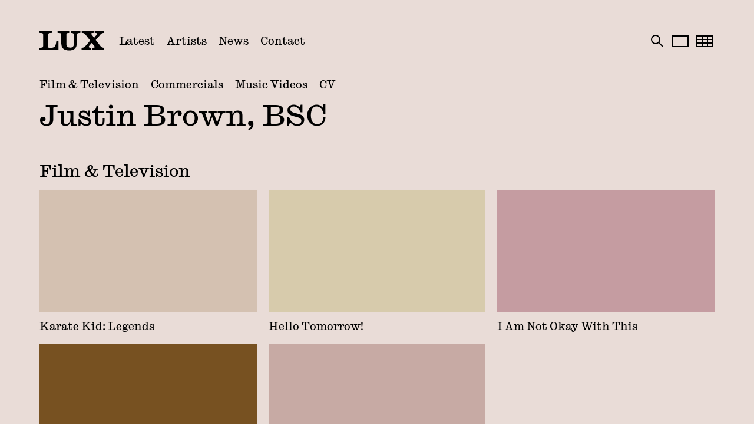

--- FILE ---
content_type: text/html; charset=utf-8
request_url: https://www.luxartists.net/artists/justin-brown
body_size: 28052
content:
<!DOCTYPE html><html lang="en-GB" class="__variable_855a35"><head><meta charSet="utf-8"/><meta name="viewport" content="width=device-width, initial-scale=1"/><link rel="preload" href="/_next/static/media/0ba2aeb123f9ccdc-s.p.woff2" as="font" crossorigin="" type="font/woff2"/><link rel="preload" href="/_next/static/media/73b82d7137ee9072-s.p.woff2" as="font" crossorigin="" type="font/woff2"/><link rel="preload" href="/_next/static/media/b9309734d097b05e-s.p.woff2" as="font" crossorigin="" type="font/woff2"/><link rel="preload" href="/_next/static/media/dd0142e1c4d4bbda-s.p.woff2" as="font" crossorigin="" type="font/woff2"/><link rel="preload" as="image" href="https://cdn.sanity.io/images/toxys8ni/production/ee68bec9fbbbe7c68442d92f22e95b763317243f-1234x694.jpg?w=400&amp;h=225&amp;fit=crop&amp;auto=format&amp;dpr=2"/><link rel="preload" as="image" href="https://cdn.sanity.io/images/toxys8ni/production/cc8c401272f65bd7afe6958ccd687851e0e9ef9e-1280x719.jpg?rect=1,0,1278,719&amp;w=400&amp;h=225&amp;fit=crop&amp;auto=format&amp;dpr=2"/><link rel="preload" as="image" href="https://cdn.sanity.io/images/toxys8ni/production/86d4b5f8649b5b3db42c9741403ae8109382e4b4-2664x1499.jpg?w=400&amp;h=225&amp;fit=crop&amp;auto=format&amp;dpr=2"/><link rel="preload" as="image" href="https://cdn.sanity.io/images/toxys8ni/production/d2abde84098a87d6e383844de828c786b1cac810-3840x2160.jpg?w=400&amp;h=225&amp;fit=crop&amp;auto=format&amp;dpr=2"/><link rel="preload" as="image" href="https://cdn.sanity.io/images/toxys8ni/production/95d7f2b8a7b8a3c921ebc1991a3ee54886222abc-640x360.jpg?w=400&amp;h=225&amp;fit=crop&amp;auto=format&amp;dpr=2"/><link rel="stylesheet" href="/_next/static/css/9fdeb56328b78916.css" data-precedence="next"/><link rel="stylesheet" href="/_next/static/css/d13314a5acd438fb.css" data-precedence="next"/><link rel="stylesheet" href="/_next/static/css/736ae820399a1379.css" data-precedence="next"/><link rel="stylesheet" href="/_next/static/css/52ec1c9e22bb77a4.css" data-precedence="next"/><link rel="stylesheet" href="/_next/static/css/e265a44818adad68.css" data-precedence="next"/><link rel="preload" as="script" fetchPriority="low" href="/_next/static/chunks/webpack-e87489df89f6165e.js"/><script src="/_next/static/chunks/f5e865f6-7e8cd8f1df219cf2.js" async=""></script><script src="/_next/static/chunks/6249-408f7b2325f3bf7f.js" async=""></script><script src="/_next/static/chunks/main-app-14043a79a247b56a.js" async=""></script><script src="/_next/static/chunks/3296-280adbabd9fd4dec.js" async=""></script><script src="/_next/static/chunks/1521-a3f2d1ef0c58873b.js" async=""></script><script src="/_next/static/chunks/4527-8f9ce65b4298c461.js" async=""></script><script src="/_next/static/chunks/app/(pdf)/layout-106f9d565a061dc3.js" async=""></script><script src="/_next/static/chunks/2fee9890-b6e8f675c99c4f32.js" async=""></script><script src="/_next/static/chunks/6874-d86d69fed07cf13d.js" async=""></script><script src="/_next/static/chunks/9826-bfa73afbee55e5d9.js" async=""></script><script src="/_next/static/chunks/1133-b3622bf8de5ad804.js" async=""></script><script src="/_next/static/chunks/7816-cee500302c9cf0bc.js" async=""></script><script src="/_next/static/chunks/1342-81239a32c3bb86da.js" async=""></script><script src="/_next/static/chunks/5527-4122dd30bcea1883.js" async=""></script><script src="/_next/static/chunks/5538-e84d01a1e94e29dc.js" async=""></script><script src="/_next/static/chunks/app/(frontend)/layout-bd4723023a0bc12a.js" async=""></script><script src="/_next/static/chunks/a4634e51-ba6c990da0a49e28.js" async=""></script><script src="/_next/static/chunks/4612-8470618e06274448.js" async=""></script><script src="/_next/static/chunks/6766-c9b8679cde19ec43.js" async=""></script><script src="/_next/static/chunks/7751-0c8881a878327c9b.js" async=""></script><script src="/_next/static/chunks/5724-a5eeae68257183b6.js" async=""></script><script src="/_next/static/chunks/3650-c7de4e7b50b5d40a.js" async=""></script><script src="/_next/static/chunks/9312-4156dc53c94a0d4f.js" async=""></script><script src="/_next/static/chunks/4530-b9e49aadadf5729f.js" async=""></script><script src="/_next/static/chunks/6965-a90f73dd0718496d.js" async=""></script><script src="/_next/static/chunks/app/(frontend)/artists/%5Bslug%5D/page-83e0ddfc4fc997bb.js" async=""></script><script src="/_next/static/chunks/app/(pdf)/not-found-2fca3dada39ca08d.js" async=""></script><link rel="preload" href="https://www.googletagmanager.com/gtag/js?id=G-QZ5GGX2Y4L" as="script"/><link rel="expect" href="#_R_" blocking="render"/><meta name="next-size-adjust" content=""/><meta name="theme-color" content="#DBD4BD"/><title>Justin Brown, BSC | LUX</title><meta name="description" content="Representing Directors of Photography, Editors, Production Designers and Costume Designers. UK Agent: +44 (0)20 7637 9064."/><meta property="og:title" content="Justin Brown, BSC | LUX"/><meta property="og:description" content="Representing Directors of Photography, Editors, Production Designers and Costume Designers. UK Agent: +44 (0)20 7637 9064."/><meta property="og:image" content="https://cdn.sanity.io/images/toxys8ni/production/fda498b4d419b5137f281e286a986ae222c3b8c8-2707x1612.png?rect=0,99,2707,1414&amp;w=1200&amp;h=627&amp;fit=crop&amp;auto=format"/><meta name="twitter:card" content="summary_large_image"/><meta name="twitter:title" content="Justin Brown, BSC | LUX"/><meta name="twitter:description" content="Representing Directors of Photography, Editors, Production Designers and Costume Designers. UK Agent: +44 (0)20 7637 9064."/><meta name="twitter:image" content="https://cdn.sanity.io/images/toxys8ni/production/fda498b4d419b5137f281e286a986ae222c3b8c8-2707x1612.png?rect=0,99,2707,1414&amp;w=1200&amp;h=627&amp;fit=crop&amp;auto=format"/><link rel="icon" href="/favicon.ico" type="image/x-icon" sizes="32x32"/><link rel="icon" href="/icon-4usi79.png?94eead6836f7d6b8" type="image/png" sizes="512x512"/><link rel="apple-touch-icon" href="/apple-icon-4usi79.png?d141080350203db6" type="image/png" sizes="180x180"/><script src="/_next/static/chunks/polyfills-42372ed130431b0a.js" noModule=""></script></head><body><div hidden=""><!--$--><!--/$--></div><div class="app"><!--$--><div class="headroom-wrapper"><div style="position:relative;top:0;left:0;right:0;z-index:2;-webkit-transform:translate3D(0, 0, 0);-ms-transform:translate3D(0, 0, 0);transform:translate3D(0, 0, 0)" class="headroom headroom--unfixed"><header class="Navbar_header__YTNzo"><div class="Navbar_mobileHeader__XMpHR"><a href="/"><svg xmlns="http://www.w3.org/2000/svg" viewBox="0 0 110 35" aria-labelledby="logo" width="110" height="35"><title id="logo">LUX</title><path d="M3.17626 4.03168L0 3.84983V0H21.0568V3.84983L17.8806 4.03168C15.4306 4.16806 14.8409 4.89305 14.8409 7.29291V27.4968C14.8409 28.674 15.2485 28.9467 16.2025 28.9467H19.8774C25.0961 28.9467 26.6399 27.3604 27.9104 22.3333C28.2268 20.9288 28.5912 18.3926 28.6823 17.3494H32.314V32.8875H0V29.0377L3.17626 28.8558C5.62618 28.7194 6.21589 27.9944 6.21589 25.5946V7.29291C6.21589 4.89305 5.62618 4.16806 3.17626 4.03168Z" fill="currentColor"></path><path d="M50.6018 3.84983L48.1518 4.03168C46.2005 4.16806 45.6564 4.93851 45.6564 6.70431V21.4265C45.6564 26.4105 47.2457 28.7194 52.1911 28.7194C56.4581 28.7194 58.5005 26.7718 58.5005 21.472V7.97243C58.5005 5.25434 57.6375 4.21352 55.142 4.03168L52.963 3.84983V0H69.5275V3.84983L66.7587 4.03168C64.2177 4.16806 63.3092 5.25434 63.3092 7.97243V21.472C63.3092 29.3989 59.0878 33.567 50.5107 33.567C41.9336 33.567 37.0313 29.8536 37.0313 21.5629V7.29291C37.0313 4.89305 36.4416 4.16806 33.9917 4.03168L30.8154 3.84983V0H50.6018V3.84983Z" fill="currentColor"></path><path d="M71.5219 32.8875V29.0377C71.8839 28.9922 73.3366 28.9013 73.701 28.8558C75.7434 28.6285 77.0139 27.4058 78.6032 25.5037L86.092 16.8517L78.2412 6.88615C76.8796 5.16581 75.8824 4.25898 74.0198 4.03168C73.6578 3.98622 72.0685 3.89529 71.7041 3.84983V0H91.9459V3.84983C91.4017 3.89529 89.7669 3.98622 89.496 4.03168C87.5447 4.30444 87.4991 5.25434 88.9063 7.06561L92.6267 11.8223H93.0798L96.8457 7.29291C98.4806 5.2998 98.0707 4.34751 96.3471 4.07714C96.0307 3.98622 94.3503 3.89529 93.6695 3.84983V0H109.781V3.84983C109.419 3.89529 108.057 4.03168 107.693 4.07714C105.787 4.25898 104.653 5.2998 103.11 7.15653L95.5752 15.8994L103.289 25.8195C104.651 27.4944 106.104 28.674 107.964 28.8534C108.326 28.8989 109.553 28.9898 109.915 28.9898V32.8851H89.7189V29.0353C90.3542 28.9898 91.9891 28.8989 92.351 28.808C94.1657 28.5352 94.2568 27.6308 92.8041 25.8171L88.9926 20.924H88.5851L84.6369 25.5898C82.9589 27.6284 83.503 28.5352 85.4088 28.8056C85.7276 28.8965 87.3146 28.9874 87.8132 29.0329V32.8827H71.5195L71.5219 32.8875Z" fill="currentColor"></path></svg></a><div class="Navbar_mobileHeaderControls__P91yc"><button type="button"><span class="sr-only">Open categories</span><svg xmlns="http://www.w3.org/2000/svg" viewBox="0 0 32 32" aria-labelledby="filter-" class="icon" width="32" height="32"><title id="filter-">Filter</title><path d="M13 19V18.6599L12.7926 18.3903L4.03086 7H27.9691L19.2074 18.3903L19 18.6599V19V27H13V19Z" stroke="currentColor" stroke-width="2" fill="transparent"></path></svg></button><button type="button"><span class="sr-only">Open menu</span><svg xmlns="http://www.w3.org/2000/svg" viewBox="0 0 32 32" aria-labelledby="menu-" class="icon" width="32" height="32"><title id="menu-">Menu</title><path fill-rule="evenodd" clip-rule="evenodd" d="M29 8H3V6H29V8Z" fill="currentColor"></path><path fill-rule="evenodd" clip-rule="evenodd" d="M29 18H3V16H29V18Z" fill="currentColor"></path><path fill-rule="evenodd" clip-rule="evenodd" d="M29 28H3V26H29V28Z" fill="currentColor"></path></svg></button></div></div><nav class="Navbar_desktopNav__f9MdR"><a href="/"><svg xmlns="http://www.w3.org/2000/svg" viewBox="0 0 110 35" aria-labelledby="logo" width="110" height="35"><title id="logo">LUX</title><path d="M3.17626 4.03168L0 3.84983V0H21.0568V3.84983L17.8806 4.03168C15.4306 4.16806 14.8409 4.89305 14.8409 7.29291V27.4968C14.8409 28.674 15.2485 28.9467 16.2025 28.9467H19.8774C25.0961 28.9467 26.6399 27.3604 27.9104 22.3333C28.2268 20.9288 28.5912 18.3926 28.6823 17.3494H32.314V32.8875H0V29.0377L3.17626 28.8558C5.62618 28.7194 6.21589 27.9944 6.21589 25.5946V7.29291C6.21589 4.89305 5.62618 4.16806 3.17626 4.03168Z" fill="currentColor"></path><path d="M50.6018 3.84983L48.1518 4.03168C46.2005 4.16806 45.6564 4.93851 45.6564 6.70431V21.4265C45.6564 26.4105 47.2457 28.7194 52.1911 28.7194C56.4581 28.7194 58.5005 26.7718 58.5005 21.472V7.97243C58.5005 5.25434 57.6375 4.21352 55.142 4.03168L52.963 3.84983V0H69.5275V3.84983L66.7587 4.03168C64.2177 4.16806 63.3092 5.25434 63.3092 7.97243V21.472C63.3092 29.3989 59.0878 33.567 50.5107 33.567C41.9336 33.567 37.0313 29.8536 37.0313 21.5629V7.29291C37.0313 4.89305 36.4416 4.16806 33.9917 4.03168L30.8154 3.84983V0H50.6018V3.84983Z" fill="currentColor"></path><path d="M71.5219 32.8875V29.0377C71.8839 28.9922 73.3366 28.9013 73.701 28.8558C75.7434 28.6285 77.0139 27.4058 78.6032 25.5037L86.092 16.8517L78.2412 6.88615C76.8796 5.16581 75.8824 4.25898 74.0198 4.03168C73.6578 3.98622 72.0685 3.89529 71.7041 3.84983V0H91.9459V3.84983C91.4017 3.89529 89.7669 3.98622 89.496 4.03168C87.5447 4.30444 87.4991 5.25434 88.9063 7.06561L92.6267 11.8223H93.0798L96.8457 7.29291C98.4806 5.2998 98.0707 4.34751 96.3471 4.07714C96.0307 3.98622 94.3503 3.89529 93.6695 3.84983V0H109.781V3.84983C109.419 3.89529 108.057 4.03168 107.693 4.07714C105.787 4.25898 104.653 5.2998 103.11 7.15653L95.5752 15.8994L103.289 25.8195C104.651 27.4944 106.104 28.674 107.964 28.8534C108.326 28.8989 109.553 28.9898 109.915 28.9898V32.8851H89.7189V29.0353C90.3542 28.9898 91.9891 28.8989 92.351 28.808C94.1657 28.5352 94.2568 27.6308 92.8041 25.8171L88.9926 20.924H88.5851L84.6369 25.5898C82.9589 27.6284 83.503 28.5352 85.4088 28.8056C85.7276 28.8965 87.3146 28.9874 87.8132 29.0329V32.8827H71.5195L71.5219 32.8875Z" fill="currentColor"></path></svg></a><a class="" href="/">Latest</a><a class="" href="/artists">Artists</a><a class="" href="/news">News</a><a class="" href="/contact">Contact</a></nav><div class="Navbar_controls__1WSRm"><div class="Navbar_searchInputWrapper__kZM7Z "><button type="button"><span class="sr-only">Open search</span><svg xmlns="http://www.w3.org/2000/svg" viewBox="0 0 32 32" aria-labelledby="search-" class="icon" width="32" height="32"><title id="search-">Search</title><path d="M19 13C19 16.866 15.866 20 12 20C8.13401 20 5 16.866 5 13C5 9.13401 8.13401 6 12 6C15.866 6 19 9.13401 19 13Z" stroke="currentColor" stroke-width="2" fill="transparent"></path><path d="M16.5 17.5L24.5 25.5" stroke="currentColor" stroke-width="2"></path></svg></button></div><div class="ControlsBar_controlsWrapper__4SEe9"><div class="ControlsBar_displayOptions__ImN7X"><button class="" type="button"><span class="sr-only">Set layout to canvas mode</span><svg xmlns="http://www.w3.org/2000/svg" viewBox="0 0 32 32" aria-labelledby="canvasview-" class="icon" width="32" height="32"><title id="canvasview-">Canvas view</title><rect x="3" y="7" width="26" height="18" stroke="currentColor" stroke-width="2" fill="transparent"></rect></svg></button><button class="" type="button"><span class="sr-only">Set layout to grid mode</span><svg xmlns="http://www.w3.org/2000/svg" viewBox="0 0 32 32" aria-labelledby="gridview-" class="icon" width="32" height="32"><title id="gridview-">Grid view</title><rect x="2" y="7" width="27" height="18" stroke="currentColor" stroke-width="2" fill="transparent"></rect><path fill-rule="evenodd" clip-rule="evenodd" d="M29 14H3V12H29V14Z" fill="currentColor"></path><path fill-rule="evenodd" clip-rule="evenodd" d="M12 7L12 24L10 24L10 7L12 7Z" fill="currentColor"></path><path fill-rule="evenodd" clip-rule="evenodd" d="M21 7L21 24L19 24L19 7L21 7Z" fill="currentColor"></path><path fill-rule="evenodd" clip-rule="evenodd" d="M29 20H3V18H29V20Z" fill="currentColor"></path></svg></button></div></div></div></header></div></div><div class="Navbar_artistFilterWrapper__cFCi0 "><div class="ArtistCategoriesBar_categoriesWrapper__fUliW "><div class="ArtistCategoriesBar_categories__UlrL2"><a class="" href="/categories/directors-of-photography">Directors of Photography</a><a class="" href="/categories/production-designers">Production Designers</a><a class="" href="/categories/editors">Editors</a><a class="" href="/categories/costume-designers">Costume Designers</a><a class="" href="/categories/hair-and-make-up">Hair &amp; Make Up</a></div></div></div><!--/$--><div><!--$?--><template id="B:0"></template><!--/$--></div><!--$--><!--/$--><!--$--><!--/$--><div id="modal-root"></div></div><script>requestAnimationFrame(function(){$RT=performance.now()});</script><script src="/_next/static/chunks/webpack-e87489df89f6165e.js" id="_R_" async=""></script><div hidden id="S:0"><div><div><div class="PageHeader_pageHeaderWrapper__Kx_zv"><div><div class="JumpLinks_jumpLinks__sa1Yh"><button type="button">Film &amp; Television</button><button type="button">Commercials</button><button type="button">Music Videos</button><button type="button">CV</button></div><h1 class="PageHeader_headlineName__ySndR ">Justin Brown, BSC</h1></div></div><div class="ArtistCollections_collectionsWrapper__dxhbz"><div class="ArtistCollections_collectionWrapper__GpKdo"><h2 id="film-television" class="ArtistCollections_collectionTitle__2kohc">Film &amp; Television</h2><div class="ArtistCollections_projectsGrid__eQYLW"><div class="ArtistCollectionProject_itemHidden__WMV7f" id="canvas-8ee6b7cc-9472-412d-ac79-9c0d730a5a70"><div class="ArtistCollectionProject_itemCanvasMain__Gf0iS"><button type="button" class="ArtistCollectionProject_loadVideo__bdnfe"><span class="sr-only">Load video</span><div><div class="ImageBox_imageWrapperWrapper__e7Jf7" style="--image-w:1600;--image-h:900"><div class="ImageBox_imageWrapper__tOP__ image-box"><div class="ImageBox_lqip__u6lI5 " aria-hidden="true" style="--bg:#d4c1b1"></div><div class="ImageBox_image__P65En "><img alt="Karate Kid: Legends " loading="lazy" width="1600" height="900" decoding="async" data-nimg="1" style="color:transparent" src="https://cdn.sanity.io/images/toxys8ni/production/ee68bec9fbbbe7c68442d92f22e95b763317243f-1234x694.jpg?w=1600&amp;h=900&amp;fit=crop&amp;auto=format&amp;dpr=2"/></div></div></div></div></button><div class="ArtistCollectionProject_itemText___BFzs"><h3 class="ArtistCollectionProject_bold__JFCjL">Karate Kid: Legends </h3><div><p>Director: Jonathan Entwistle <br/>Production Company: Sony Pictures </p></div></div></div></div><div class="ArtistCollectionProject_itemPreview__v1MAD "><button type="button" class="ArtistCollectionProject_itemButton__BIZAc"><div><div><div class="ImageBox_imageWrapperWrapper__e7Jf7" style="--image-w:400;--image-h:225"><div class="ImageBox_imageWrapper__tOP__ image-box"><div class="ImageBox_lqip__u6lI5 " aria-hidden="true" style="--bg:#d4c1b1"></div><div class="ImageBox_image__P65En "><img alt="Karate Kid: Legends " width="400" height="225" decoding="async" data-nimg="1" style="color:transparent" src="https://cdn.sanity.io/images/toxys8ni/production/ee68bec9fbbbe7c68442d92f22e95b763317243f-1234x694.jpg?w=400&amp;h=225&amp;fit=crop&amp;auto=format&amp;dpr=2"/></div></div></div></div></div><div class="ArtistCollectionProject_itemText___BFzs"><h3>Karate Kid: Legends </h3></div></button></div><div class="ArtistCollectionProject_itemHidden__WMV7f" id="canvas-cf697818-8778-40fe-b990-70ddb83efcb3"><div class="ArtistCollectionProject_itemCanvasMain__Gf0iS"><button type="button" class="ArtistCollectionProject_loadVideo__bdnfe"><span class="sr-only">Load video</span><div><div class="ImageBox_imageWrapperWrapper__e7Jf7" style="--image-w:1600;--image-h:900"><div class="ImageBox_imageWrapper__tOP__ image-box"><div class="ImageBox_lqip__u6lI5 " aria-hidden="true" style="--bg:#d7cbac"></div><div class="ImageBox_image__P65En "><img alt="Hello Tomorrow!" loading="lazy" width="1600" height="900" decoding="async" data-nimg="1" style="color:transparent" src="https://cdn.sanity.io/images/toxys8ni/production/cc8c401272f65bd7afe6958ccd687851e0e9ef9e-1280x719.jpg?rect=1,0,1278,719&amp;w=1600&amp;h=900&amp;fit=crop&amp;auto=format&amp;dpr=2"/></div></div></div></div></button><div class="ArtistCollectionProject_itemText___BFzs"><h3 class="ArtistCollectionProject_bold__JFCjL">Hello Tomorrow!</h3><div><p>Director: Jonathan Entwistle<br/>Production Company: MRC Television &amp; Apple TV</p></div></div></div></div><div class="ArtistCollectionProject_itemPreview__v1MAD "><button type="button" class="ArtistCollectionProject_itemButton__BIZAc"><div><div><div class="ImageBox_imageWrapperWrapper__e7Jf7" style="--image-w:400;--image-h:225"><div class="ImageBox_imageWrapper__tOP__ image-box"><div class="ImageBox_lqip__u6lI5 " aria-hidden="true" style="--bg:#d7cbac"></div><div class="ImageBox_image__P65En "><img alt="Hello Tomorrow!" width="400" height="225" decoding="async" data-nimg="1" style="color:transparent" src="https://cdn.sanity.io/images/toxys8ni/production/cc8c401272f65bd7afe6958ccd687851e0e9ef9e-1280x719.jpg?rect=1,0,1278,719&amp;w=400&amp;h=225&amp;fit=crop&amp;auto=format&amp;dpr=2"/></div></div></div></div></div><div class="ArtistCollectionProject_itemText___BFzs"><h3>Hello Tomorrow!</h3></div></button></div><div class="ArtistCollectionProject_itemHidden__WMV7f" id="canvas-152c6d90-3e36-42cf-b6f4-bf9449ad9059"><div class="ArtistCollectionProject_itemCanvasMain__Gf0iS"><button type="button" class="ArtistCollectionProject_loadVideo__bdnfe"><span class="sr-only">Load video</span><div><div class="ImageBox_imageWrapperWrapper__e7Jf7" style="--image-w:1600;--image-h:900"><div class="ImageBox_imageWrapper__tOP__ image-box"><div class="ImageBox_lqip__u6lI5 " aria-hidden="true" style="--bg:#c59ca1"></div><div class="ImageBox_image__P65En "><img alt="I Am Not Okay With This" loading="lazy" width="1600" height="900" decoding="async" data-nimg="1" style="color:transparent" src="https://cdn.sanity.io/images/toxys8ni/production/86d4b5f8649b5b3db42c9741403ae8109382e4b4-2664x1499.jpg?w=1600&amp;h=900&amp;fit=crop&amp;auto=format&amp;dpr=2"/></div></div></div></div></button><div class="ArtistCollectionProject_itemText___BFzs"><h3 class="ArtistCollectionProject_bold__JFCjL">I Am Not Okay With This</h3><div><p>Director: Jonathan Entwistle<br/>Production Company: Netflix &amp; 21 Laps Entertainment</p></div></div></div></div><div class="ArtistCollectionProject_itemPreview__v1MAD "><button type="button" class="ArtistCollectionProject_itemButton__BIZAc"><div><div><div class="ImageBox_imageWrapperWrapper__e7Jf7" style="--image-w:400;--image-h:225"><div class="ImageBox_imageWrapper__tOP__ image-box"><div class="ImageBox_lqip__u6lI5 " aria-hidden="true" style="--bg:#c59ca1"></div><div class="ImageBox_image__P65En "><img alt="I Am Not Okay With This" width="400" height="225" decoding="async" data-nimg="1" style="color:transparent" src="https://cdn.sanity.io/images/toxys8ni/production/86d4b5f8649b5b3db42c9741403ae8109382e4b4-2664x1499.jpg?w=400&amp;h=225&amp;fit=crop&amp;auto=format&amp;dpr=2"/></div></div></div></div></div><div class="ArtistCollectionProject_itemText___BFzs"><h3>I Am Not Okay With This</h3></div></button></div><div class="ArtistCollectionProject_itemHidden__WMV7f" id="canvas-041c64d9-5737-41d9-8648-27389b63d690"><div class="ArtistCollectionProject_itemCanvasMain__Gf0iS"><button type="button" class="ArtistCollectionProject_loadVideo__bdnfe"><span class="sr-only">Load video</span><div><div class="ImageBox_imageWrapperWrapper__e7Jf7" style="--image-w:1600;--image-h:900"><div class="ImageBox_imageWrapper__tOP__ image-box"><div class="ImageBox_lqip__u6lI5 " aria-hidden="true" style="--bg:#775121"></div><div class="ImageBox_image__P65En "><img alt="His Dark Materials (Episodes 1 &amp; 2)" loading="lazy" width="1600" height="900" decoding="async" data-nimg="1" style="color:transparent" src="https://cdn.sanity.io/images/toxys8ni/production/d2abde84098a87d6e383844de828c786b1cac810-3840x2160.jpg?w=1600&amp;h=900&amp;fit=crop&amp;auto=format&amp;dpr=2"/></div></div></div></div></button><div class="ArtistCollectionProject_itemText___BFzs"><h3 class="ArtistCollectionProject_bold__JFCjL">His Dark Materials (Episodes 1 &amp; 2)</h3><div><p>Director: Tom Hooper<br/>Production Company: HBO, BBC &amp; Bad Wolf Productions</p></div></div></div></div><div class="ArtistCollectionProject_itemPreview__v1MAD "><button type="button" class="ArtistCollectionProject_itemButton__BIZAc"><div><div><div class="ImageBox_imageWrapperWrapper__e7Jf7" style="--image-w:400;--image-h:225"><div class="ImageBox_imageWrapper__tOP__ image-box"><div class="ImageBox_lqip__u6lI5 " aria-hidden="true" style="--bg:#775121"></div><div class="ImageBox_image__P65En "><img alt="His Dark Materials (Episodes 1 &amp; 2)" width="400" height="225" decoding="async" data-nimg="1" style="color:transparent" src="https://cdn.sanity.io/images/toxys8ni/production/d2abde84098a87d6e383844de828c786b1cac810-3840x2160.jpg?w=400&amp;h=225&amp;fit=crop&amp;auto=format&amp;dpr=2"/></div></div></div></div></div><div class="ArtistCollectionProject_itemText___BFzs"><h3>His Dark Materials (Episodes 1 &amp; 2)</h3></div></button></div><div class="ArtistCollectionProject_itemHidden__WMV7f" id="canvas-f5a64c54-a393-49da-9699-84a4f6448948"><div class="ArtistCollectionProject_itemCanvasMain__Gf0iS"><button type="button" class="ArtistCollectionProject_loadVideo__bdnfe"><span class="sr-only">Load video</span><div><div class="ImageBox_imageWrapperWrapper__e7Jf7" style="--image-w:1600;--image-h:900"><div class="ImageBox_imageWrapper__tOP__ image-box"><div class="ImageBox_lqip__u6lI5 " aria-hidden="true" style="--bg:#c7aaa4"></div><div class="ImageBox_image__P65En "><img alt="The End of the Fucking World" loading="lazy" width="1600" height="900" decoding="async" data-nimg="1" style="color:transparent" src="https://cdn.sanity.io/images/toxys8ni/production/95d7f2b8a7b8a3c921ebc1991a3ee54886222abc-640x360.jpg?w=1600&amp;h=900&amp;fit=crop&amp;auto=format&amp;dpr=2"/></div></div></div></div></button><div class="ArtistCollectionProject_itemText___BFzs"><h3 class="ArtistCollectionProject_bold__JFCjL">The End of the Fucking World</h3><div><p>Director: Jonathan Entwistle<br/>Production Company: Netflix</p></div></div></div></div><div class="ArtistCollectionProject_itemPreview__v1MAD "><button type="button" class="ArtistCollectionProject_itemButton__BIZAc"><div><div><div class="ImageBox_imageWrapperWrapper__e7Jf7" style="--image-w:400;--image-h:225"><div class="ImageBox_imageWrapper__tOP__ image-box"><div class="ImageBox_lqip__u6lI5 " aria-hidden="true" style="--bg:#c7aaa4"></div><div class="ImageBox_image__P65En "><img alt="The End of the Fucking World" width="400" height="225" decoding="async" data-nimg="1" style="color:transparent" src="https://cdn.sanity.io/images/toxys8ni/production/95d7f2b8a7b8a3c921ebc1991a3ee54886222abc-640x360.jpg?w=400&amp;h=225&amp;fit=crop&amp;auto=format&amp;dpr=2"/></div></div></div></div></div><div class="ArtistCollectionProject_itemText___BFzs"><h3>The End of the Fucking World</h3></div></button></div></div></div><div class="ArtistCollections_collectionWrapper__GpKdo"><h2 id="commercials" class="ArtistCollections_collectionTitle__2kohc">Commercials</h2><div class="ArtistCollections_projectsGrid__eQYLW"><div class="ArtistCollectionProject_itemHidden__WMV7f" id="canvas-ce7099c8-a564-45f6-b2e5-3a14f0b7f1d1"><div class="ArtistCollectionProject_itemCanvasMain__Gf0iS"><button type="button" class="ArtistCollectionProject_loadVideo__bdnfe"><span class="sr-only">Load video</span><div><div class="ImageBox_imageWrapperWrapper__e7Jf7" style="--image-w:1600;--image-h:900"><div class="ImageBox_imageWrapper__tOP__ image-box"><div class="ImageBox_lqip__u6lI5 " aria-hidden="true" style="--bg:#b2ac9c"></div><div class="ImageBox_image__P65En "><img alt="Netflix" loading="lazy" width="1600" height="900" decoding="async" data-nimg="1" style="color:transparent" src="https://cdn.sanity.io/images/toxys8ni/production/fda498b4d419b5137f281e286a986ae222c3b8c8-2707x1612.png?rect=0,45,2707,1523&amp;w=1600&amp;h=900&amp;fit=crop&amp;auto=format&amp;dpr=2"/></div></div></div></div></button><div class="ArtistCollectionProject_itemText___BFzs"><h3 class="ArtistCollectionProject_bold__JFCjL">Netflix</h3><div><p>Director: Show Yanagisawa <br/>Production Company: Prettybird</p></div></div></div></div><div class="ArtistCollectionProject_itemPreview__v1MAD "><button type="button" class="ArtistCollectionProject_itemButton__BIZAc"><div><div><div class="ImageBox_imageWrapperWrapper__e7Jf7" style="--image-w:400;--image-h:225"><div class="ImageBox_imageWrapper__tOP__ image-box"><div class="ImageBox_lqip__u6lI5 " aria-hidden="true" style="--bg:#b2ac9c"></div><div class="ImageBox_image__P65En "><img alt="Netflix" loading="lazy" width="400" height="225" decoding="async" data-nimg="1" style="color:transparent" src="https://cdn.sanity.io/images/toxys8ni/production/fda498b4d419b5137f281e286a986ae222c3b8c8-2707x1612.png?rect=0,45,2707,1523&amp;w=400&amp;h=225&amp;fit=crop&amp;auto=format&amp;dpr=2"/></div></div></div></div></div><div class="ArtistCollectionProject_itemText___BFzs"><h3>Netflix</h3></div></button></div><div class="ArtistCollectionProject_itemHidden__WMV7f" id="canvas-42cedd60-98cf-4142-bcaa-1af1b8a30819"><div class="ArtistCollectionProject_itemCanvasMain__Gf0iS"><button type="button" class="ArtistCollectionProject_loadVideo__bdnfe"><span class="sr-only">Load video</span><div><div class="ImageBox_imageWrapperWrapper__e7Jf7" style="--image-w:1600;--image-h:900"><div class="ImageBox_imageWrapper__tOP__ image-box"><div class="ImageBox_lqip__u6lI5 " aria-hidden="true" style="--bg:#d4aca4"></div><div class="ImageBox_image__P65En "><img alt="Orange" loading="lazy" width="1600" height="900" decoding="async" data-nimg="1" style="color:transparent" src="https://cdn.sanity.io/images/toxys8ni/production/e9b33e633f83325fb35f8b5caada872f003a5535-1280x854.png?rect=0,67,1280,720&amp;w=1600&amp;h=900&amp;fit=crop&amp;auto=format&amp;dpr=2"/></div></div></div></div></button><div class="ArtistCollectionProject_itemText___BFzs"><h3 class="ArtistCollectionProject_bold__JFCjL">Orange</h3><div><p>Director: Seb Edwards<br/>Producer: Academy Films &amp; Wanda</p></div></div></div></div><div class="ArtistCollectionProject_itemPreview__v1MAD "><button type="button" class="ArtistCollectionProject_itemButton__BIZAc"><div><div><div class="ImageBox_imageWrapperWrapper__e7Jf7" style="--image-w:400;--image-h:225"><div class="ImageBox_imageWrapper__tOP__ image-box"><div class="ImageBox_lqip__u6lI5 " aria-hidden="true" style="--bg:#d4aca4"></div><div class="ImageBox_image__P65En "><img alt="Orange" loading="lazy" width="400" height="225" decoding="async" data-nimg="1" style="color:transparent" src="https://cdn.sanity.io/images/toxys8ni/production/e9b33e633f83325fb35f8b5caada872f003a5535-1280x854.png?rect=0,67,1280,720&amp;w=400&amp;h=225&amp;fit=crop&amp;auto=format&amp;dpr=2"/></div></div></div></div></div><div class="ArtistCollectionProject_itemText___BFzs"><h3>Orange</h3></div></button></div><div class="ArtistCollectionProject_itemHidden__WMV7f" id="canvas-7bc74a65-0fa2-480b-9ad6-a5444bde8de1"><div class="ArtistCollectionProject_itemCanvasMain__Gf0iS"><button type="button" class="ArtistCollectionProject_loadVideo__bdnfe"><span class="sr-only">Load video</span><div><div class="ImageBox_imageWrapperWrapper__e7Jf7" style="--image-w:1600;--image-h:900"><div class="ImageBox_imageWrapper__tOP__ image-box"><div class="ImageBox_lqip__u6lI5 " aria-hidden="true" style="--bg:#b1b6a9"></div><div class="ImageBox_image__P65En "><img alt="Levi’s" loading="lazy" width="1600" height="900" decoding="async" data-nimg="1" style="color:transparent" src="https://cdn.sanity.io/images/toxys8ni/production/fc11e0c35701e0460fc8fe1ebffdfc531f289d53-2880x1620.jpg?w=1600&amp;h=900&amp;fit=crop&amp;auto=format&amp;dpr=2"/></div></div></div></div></button><div class="ArtistCollectionProject_itemText___BFzs"><h3 class="ArtistCollectionProject_bold__JFCjL">Levi’s</h3><div><p>Director: Megaforce<br/>Production Company: Iconoclast</p></div></div></div></div><div class="ArtistCollectionProject_itemPreview__v1MAD "><button type="button" class="ArtistCollectionProject_itemButton__BIZAc"><div><div><div class="ImageBox_imageWrapperWrapper__e7Jf7" style="--image-w:400;--image-h:225"><div class="ImageBox_imageWrapper__tOP__ image-box"><div class="ImageBox_lqip__u6lI5 " aria-hidden="true" style="--bg:#b1b6a9"></div><div class="ImageBox_image__P65En "><img alt="Levi’s" loading="lazy" width="400" height="225" decoding="async" data-nimg="1" style="color:transparent" src="https://cdn.sanity.io/images/toxys8ni/production/fc11e0c35701e0460fc8fe1ebffdfc531f289d53-2880x1620.jpg?w=400&amp;h=225&amp;fit=crop&amp;auto=format&amp;dpr=2"/></div></div></div></div></div><div class="ArtistCollectionProject_itemText___BFzs"><h3>Levi’s</h3></div></button></div><div class="ArtistCollectionProject_itemHidden__WMV7f" id="canvas-e91b654f-90fb-4408-8088-5031be354c89"><div class="ArtistCollectionProject_itemCanvasMain__Gf0iS"><button type="button" class="ArtistCollectionProject_loadVideo__bdnfe"><span class="sr-only">Load video</span><div><div class="ImageBox_imageWrapperWrapper__e7Jf7" style="--image-w:1600;--image-h:900"><div class="ImageBox_imageWrapper__tOP__ image-box"><div class="ImageBox_lqip__u6lI5 " aria-hidden="true" style="--bg:#a8bad4"></div><div class="ImageBox_image__P65En "><img alt="Burberry" loading="lazy" width="1600" height="900" decoding="async" data-nimg="1" style="color:transparent" src="https://cdn.sanity.io/images/toxys8ni/production/2367c7854e4f771052946c3bba3aad9d582f2e99-2158x1440.jpg?rect=0,113,2158,1214&amp;w=1600&amp;h=900&amp;fit=crop&amp;auto=format&amp;dpr=2"/></div></div></div></div></button><div class="ArtistCollectionProject_itemText___BFzs"><h3 class="ArtistCollectionProject_bold__JFCjL">Burberry</h3><div><p>Director: Megaforce<br/>Production Company: Riff Raff Films</p></div></div></div></div><div class="ArtistCollectionProject_itemPreview__v1MAD "><button type="button" class="ArtistCollectionProject_itemButton__BIZAc"><div><div><div class="ImageBox_imageWrapperWrapper__e7Jf7" style="--image-w:400;--image-h:225"><div class="ImageBox_imageWrapper__tOP__ image-box"><div class="ImageBox_lqip__u6lI5 " aria-hidden="true" style="--bg:#a8bad4"></div><div class="ImageBox_image__P65En "><img alt="Burberry" loading="lazy" width="400" height="225" decoding="async" data-nimg="1" style="color:transparent" src="https://cdn.sanity.io/images/toxys8ni/production/2367c7854e4f771052946c3bba3aad9d582f2e99-2158x1440.jpg?rect=0,113,2158,1214&amp;w=400&amp;h=225&amp;fit=crop&amp;auto=format&amp;dpr=2"/></div></div></div></div></div><div class="ArtistCollectionProject_itemText___BFzs"><h3>Burberry</h3></div></button></div><div class="ArtistCollectionProject_itemHidden__WMV7f" id="canvas-e5e3fae6-6a33-4819-8706-edf2709fabfc"><div class="ArtistCollectionProject_itemCanvasMain__Gf0iS"><button type="button" class="ArtistCollectionProject_loadVideo__bdnfe"><span class="sr-only">Load video</span><div><div class="ImageBox_imageWrapperWrapper__e7Jf7" style="--image-w:1600;--image-h:900"><div class="ImageBox_imageWrapper__tOP__ image-box"><div class="ImageBox_lqip__u6lI5 " aria-hidden="true" style="--bg:#95aab3"></div><div class="ImageBox_image__P65En "><img alt="Bouygues" loading="lazy" width="1600" height="900" decoding="async" data-nimg="1" style="color:transparent" src="https://cdn.sanity.io/images/toxys8ni/production/7d73ffe4af55ba0919ada9a1f4fa7a238f221a9e-1901x1069.jpg?rect=1,0,1900,1069&amp;w=1600&amp;h=900&amp;fit=crop&amp;auto=format&amp;dpr=2"/></div></div></div></div></button><div class="ArtistCollectionProject_itemText___BFzs"><h3 class="ArtistCollectionProject_bold__JFCjL">Bouygues</h3><div><p>Director: Benito Montorio<br/>Production Company: Wanda</p></div></div></div></div><div class="ArtistCollectionProject_itemPreview__v1MAD "><button type="button" class="ArtistCollectionProject_itemButton__BIZAc"><div><div><div class="ImageBox_imageWrapperWrapper__e7Jf7" style="--image-w:400;--image-h:225"><div class="ImageBox_imageWrapper__tOP__ image-box"><div class="ImageBox_lqip__u6lI5 " aria-hidden="true" style="--bg:#95aab3"></div><div class="ImageBox_image__P65En "><img alt="Bouygues" loading="lazy" width="400" height="225" decoding="async" data-nimg="1" style="color:transparent" src="https://cdn.sanity.io/images/toxys8ni/production/7d73ffe4af55ba0919ada9a1f4fa7a238f221a9e-1901x1069.jpg?rect=1,0,1900,1069&amp;w=400&amp;h=225&amp;fit=crop&amp;auto=format&amp;dpr=2"/></div></div></div></div></div><div class="ArtistCollectionProject_itemText___BFzs"><h3>Bouygues</h3></div></button></div><div class="ArtistCollectionProject_itemHidden__WMV7f" id="canvas-039795c5-4c4f-4bf7-9c9d-122562d44550"><div class="ArtistCollectionProject_itemCanvasMain__Gf0iS"><button type="button" class="ArtistCollectionProject_loadVideo__bdnfe"><span class="sr-only">Load video</span><div><div class="ImageBox_imageWrapperWrapper__e7Jf7" style="--image-w:1600;--image-h:900"><div class="ImageBox_imageWrapper__tOP__ image-box"><div class="ImageBox_lqip__u6lI5 " aria-hidden="true" style="--bg:#c1a992"></div><div class="ImageBox_image__P65En "><img alt="Playstation" loading="lazy" width="1600" height="900" decoding="async" data-nimg="1" style="color:transparent" src="https://cdn.sanity.io/images/toxys8ni/production/ea808b9c71b0664b4f60e6bd32ea0c196357d631-3000x1687.jpg?rect=1,0,2999,1687&amp;w=1600&amp;h=900&amp;fit=crop&amp;auto=format&amp;dpr=2"/></div></div></div></div></button><div class="ArtistCollectionProject_itemText___BFzs"><h3 class="ArtistCollectionProject_bold__JFCjL">Playstation</h3><div><p>Director: Frederic Planchon<br/>Production Company: Academy Films</p></div></div></div></div><div class="ArtistCollectionProject_itemPreview__v1MAD "><button type="button" class="ArtistCollectionProject_itemButton__BIZAc"><div><div><div class="ImageBox_imageWrapperWrapper__e7Jf7" style="--image-w:400;--image-h:225"><div class="ImageBox_imageWrapper__tOP__ image-box"><div class="ImageBox_lqip__u6lI5 " aria-hidden="true" style="--bg:#c1a992"></div><div class="ImageBox_image__P65En "><img alt="Playstation" loading="lazy" width="400" height="225" decoding="async" data-nimg="1" style="color:transparent" src="https://cdn.sanity.io/images/toxys8ni/production/ea808b9c71b0664b4f60e6bd32ea0c196357d631-3000x1687.jpg?rect=1,0,2999,1687&amp;w=400&amp;h=225&amp;fit=crop&amp;auto=format&amp;dpr=2"/></div></div></div></div></div><div class="ArtistCollectionProject_itemText___BFzs"><h3>Playstation</h3></div></button></div><div class="ArtistCollectionProject_itemHidden__WMV7f" id="canvas-e185b97c-4158-4697-bfea-861683e24577"><div class="ArtistCollectionProject_itemCanvasMain__Gf0iS"><button type="button" class="ArtistCollectionProject_loadVideo__bdnfe"><span class="sr-only">Load video</span><div><div class="ImageBox_imageWrapperWrapper__e7Jf7" style="--image-w:1600;--image-h:900"><div class="ImageBox_imageWrapper__tOP__ image-box"><div class="ImageBox_lqip__u6lI5 " aria-hidden="true" style="--bg:#b7c4ce"></div><div class="ImageBox_image__P65En "><img alt="Mercedes Benz" loading="lazy" width="1600" height="900" decoding="async" data-nimg="1" style="color:transparent" src="https://cdn.sanity.io/images/toxys8ni/production/1373c2c9cad3fe9dccd2b265fb79cf7ec755ca8a-724x407.jpg?w=1600&amp;h=900&amp;fit=crop&amp;auto=format&amp;dpr=2"/></div></div></div></div></button><div class="ArtistCollectionProject_itemText___BFzs"><h3 class="ArtistCollectionProject_bold__JFCjL">Mercedes Benz</h3><div><p>Director: Sebastian Strasser<br/>Production Company: Anorak Films</p></div></div></div></div><div class="ArtistCollectionProject_itemPreview__v1MAD "><button type="button" class="ArtistCollectionProject_itemButton__BIZAc"><div><div><div class="ImageBox_imageWrapperWrapper__e7Jf7" style="--image-w:400;--image-h:225"><div class="ImageBox_imageWrapper__tOP__ image-box"><div class="ImageBox_lqip__u6lI5 " aria-hidden="true" style="--bg:#b7c4ce"></div><div class="ImageBox_image__P65En "><img alt="Mercedes Benz" loading="lazy" width="400" height="225" decoding="async" data-nimg="1" style="color:transparent" src="https://cdn.sanity.io/images/toxys8ni/production/1373c2c9cad3fe9dccd2b265fb79cf7ec755ca8a-724x407.jpg?w=400&amp;h=225&amp;fit=crop&amp;auto=format&amp;dpr=2"/></div></div></div></div></div><div class="ArtistCollectionProject_itemText___BFzs"><h3>Mercedes Benz</h3></div></button></div><div class="ArtistCollectionProject_itemHidden__WMV7f" id="canvas-8e5c9d9e-49a0-4ca7-b206-566363c79e8d"><div class="ArtistCollectionProject_itemCanvasMain__Gf0iS"><button type="button" class="ArtistCollectionProject_loadVideo__bdnfe"><span class="sr-only">Load video</span><div><div class="ImageBox_imageWrapperWrapper__e7Jf7" style="--image-w:1600;--image-h:900"><div class="ImageBox_imageWrapper__tOP__ image-box"><div class="ImageBox_lqip__u6lI5 " aria-hidden="true" style="--bg:#ccbcac"></div><div class="ImageBox_image__P65En "><img alt="84 Lumber" loading="lazy" width="1600" height="900" decoding="async" data-nimg="1" style="color:transparent" src="https://cdn.sanity.io/images/toxys8ni/production/b65d8ac4ca18726763bdf4a936a7622ff84aaf4b-640x360.jpg?w=1600&amp;h=900&amp;fit=crop&amp;auto=format&amp;dpr=2"/></div></div></div></div></button><div class="ArtistCollectionProject_itemText___BFzs"><h3 class="ArtistCollectionProject_bold__JFCjL">84 Lumber</h3><div><p>Director: Cole Webley<br/>Production Company: Sanctuary Content</p></div></div></div></div><div class="ArtistCollectionProject_itemPreview__v1MAD "><button type="button" class="ArtistCollectionProject_itemButton__BIZAc"><div><div><div class="ImageBox_imageWrapperWrapper__e7Jf7" style="--image-w:400;--image-h:225"><div class="ImageBox_imageWrapper__tOP__ image-box"><div class="ImageBox_lqip__u6lI5 " aria-hidden="true" style="--bg:#ccbcac"></div><div class="ImageBox_image__P65En "><img alt="84 Lumber" loading="lazy" width="400" height="225" decoding="async" data-nimg="1" style="color:transparent" src="https://cdn.sanity.io/images/toxys8ni/production/b65d8ac4ca18726763bdf4a936a7622ff84aaf4b-640x360.jpg?w=400&amp;h=225&amp;fit=crop&amp;auto=format&amp;dpr=2"/></div></div></div></div></div><div class="ArtistCollectionProject_itemText___BFzs"><h3>84 Lumber</h3></div></button></div><div class="ArtistCollectionProject_itemHidden__WMV7f" id="canvas-32618abf-f808-4eb7-83f2-620399f2c7b8"><div class="ArtistCollectionProject_itemCanvasMain__Gf0iS"><button type="button" class="ArtistCollectionProject_loadVideo__bdnfe"><span class="sr-only">Load video</span><div><div class="ImageBox_imageWrapperWrapper__e7Jf7" style="--image-w:1600;--image-h:900"><div class="ImageBox_imageWrapper__tOP__ image-box"><div class="ImageBox_lqip__u6lI5 " aria-hidden="true" style="--bg:#d4c4a9"></div><div class="ImageBox_image__P65En "><img alt="Cesar’s" loading="lazy" width="1600" height="900" decoding="async" data-nimg="1" style="color:transparent" src="https://cdn.sanity.io/images/toxys8ni/production/fcd46cf171d00767680788ed99696d41f7137c9a-1000x563.jpg?w=1600&amp;h=900&amp;fit=crop&amp;auto=format&amp;dpr=2"/></div></div></div></div></button><div class="ArtistCollectionProject_itemText___BFzs"><h3 class="ArtistCollectionProject_bold__JFCjL">Cesar’s</h3><div><p>Director: Benito Montorio<br/>Production Company: MJZ</p></div></div></div></div><div class="ArtistCollectionProject_itemPreview__v1MAD "><button type="button" class="ArtistCollectionProject_itemButton__BIZAc"><div><div><div class="ImageBox_imageWrapperWrapper__e7Jf7" style="--image-w:400;--image-h:225"><div class="ImageBox_imageWrapper__tOP__ image-box"><div class="ImageBox_lqip__u6lI5 " aria-hidden="true" style="--bg:#d4c4a9"></div><div class="ImageBox_image__P65En "><img alt="Cesar’s" loading="lazy" width="400" height="225" decoding="async" data-nimg="1" style="color:transparent" src="https://cdn.sanity.io/images/toxys8ni/production/fcd46cf171d00767680788ed99696d41f7137c9a-1000x563.jpg?w=400&amp;h=225&amp;fit=crop&amp;auto=format&amp;dpr=2"/></div></div></div></div></div><div class="ArtistCollectionProject_itemText___BFzs"><h3>Cesar’s</h3></div></button></div></div></div><div class="ArtistCollectionReel_collectionWrapper__uV2nd"><h2 id="automotive" class="ArtistCollectionReel_collectionTitle__Eu2CT"><span>Automotive</span></h2><div class="ArtistCollectionReel_embla__DJsmu ArtistCollectionReel_reelWrapper__F4yaW"><div class="ArtistCollectionReel_emblaContainer__VIHAp"><div class="ArtistCollectionReel_emblaSlide__GdqFw"><div class="ArtistCollectionProject_item__OWlCG"><button type="button"><div><div><div class="ImageBox_imageWrapperWrapper__e7Jf7" style="--image-w:1600;--image-h:900"><div class="ImageBox_imageWrapper__tOP__ image-box"><div class="ImageBox_lqip__u6lI5 " aria-hidden="true" style="--bg:#c7cca3"></div><div class="ImageBox_image__P65En "><img alt="Dacia" loading="lazy" width="1600" height="900" decoding="async" data-nimg="1" style="color:transparent" src="https://cdn.sanity.io/images/toxys8ni/production/dedf3761cb5e0d0d8276182eddc6fa350d315d78-4480x2520.png?w=1600&amp;h=900&amp;fit=crop&amp;auto=format&amp;dpr=2"/></div></div></div></div></div><div class="sr-only"><h3>Dacia</h3></div></button></div></div><div class="ArtistCollectionReel_emblaSlide__GdqFw"><div class="ArtistCollectionProject_item__OWlCG"><button type="button"><div><div><div class="ImageBox_imageWrapperWrapper__e7Jf7" style="--image-w:1600;--image-h:900"><div class="ImageBox_imageWrapper__tOP__ image-box"><div class="ImageBox_lqip__u6lI5 " aria-hidden="true" style="--bg:#c0b5a3"></div><div class="ImageBox_image__P65En "><img alt="Citroen" loading="lazy" width="1600" height="900" decoding="async" data-nimg="1" style="color:transparent" src="https://cdn.sanity.io/images/toxys8ni/production/21e444b2bd018fb3d8956f2b7cabed62ebcb037c-959x540.jpg?rect=0,1,959,539&amp;w=1600&amp;h=900&amp;fit=crop&amp;auto=format&amp;dpr=2"/></div></div></div></div></div><div class="sr-only"><h3>Citroen</h3></div></button></div></div><div class="ArtistCollectionReel_emblaSlide__GdqFw"><div class="ArtistCollectionProject_item__OWlCG"><button type="button"><div><div><div class="ImageBox_imageWrapperWrapper__e7Jf7" style="--image-w:1600;--image-h:900"><div class="ImageBox_imageWrapper__tOP__ image-box"><div class="ImageBox_lqip__u6lI5 " aria-hidden="true" style="--bg:#b7c4ce"></div><div class="ImageBox_image__P65En "><img alt="Mercedes Benz" loading="lazy" width="1600" height="900" decoding="async" data-nimg="1" style="color:transparent" src="https://cdn.sanity.io/images/toxys8ni/production/1373c2c9cad3fe9dccd2b265fb79cf7ec755ca8a-724x407.jpg?w=1600&amp;h=900&amp;fit=crop&amp;auto=format&amp;dpr=2"/></div></div></div></div></div><div class="sr-only"><h3>Mercedes Benz</h3></div></button></div></div><div class="ArtistCollectionReel_emblaSlide__GdqFw"><div class="ArtistCollectionProject_item__OWlCG"><button type="button"><div><div><div class="ImageBox_imageWrapperWrapper__e7Jf7" style="--image-w:1600;--image-h:900"><div class="ImageBox_imageWrapper__tOP__ image-box"><div class="ImageBox_lqip__u6lI5 " aria-hidden="true" style="--bg:#d0bca6"></div><div class="ImageBox_image__P65En "><img alt="Kia" loading="lazy" width="1600" height="900" decoding="async" data-nimg="1" style="color:transparent" src="https://cdn.sanity.io/images/toxys8ni/production/4b20618c60edb3aa9e2639b1b2158bf9299f9a16-2872x1616.jpg?w=1600&amp;h=900&amp;fit=crop&amp;auto=format&amp;dpr=2"/></div></div></div></div></div><div class="sr-only"><h3>Kia</h3></div></button></div></div><div class="ArtistCollectionReel_emblaSlide__GdqFw"><div class="ArtistCollectionProject_item__OWlCG"><button type="button"><div><div><div class="ImageBox_imageWrapperWrapper__e7Jf7" style="--image-w:1600;--image-h:900"><div class="ImageBox_imageWrapper__tOP__ image-box"><div class="ImageBox_lqip__u6lI5 " aria-hidden="true" style="--bg:#ddd6b9"></div><div class="ImageBox_image__P65En "><img alt="Lexus" loading="lazy" width="1600" height="900" decoding="async" data-nimg="1" style="color:transparent" src="https://cdn.sanity.io/images/toxys8ni/production/cb495f5cfcd971b9334f4614ae9ba0ffa27d7d11-972x547.jpg?w=1600&amp;h=900&amp;fit=crop&amp;auto=format&amp;dpr=2"/></div></div></div></div></div><div class="sr-only"><h3>Lexus</h3></div></button></div></div><div class="ArtistCollectionReel_emblaSlide__GdqFw"><div class="ArtistCollectionProject_item__OWlCG"><button type="button"><div><div><div class="ImageBox_imageWrapperWrapper__e7Jf7" style="--image-w:1600;--image-h:900"><div class="ImageBox_imageWrapper__tOP__ image-box"><div class="ImageBox_lqip__u6lI5 " aria-hidden="true" style="--bg:#d6bac2"></div><div class="ImageBox_image__P65En "><img alt="Mazda" loading="lazy" width="1600" height="900" decoding="async" data-nimg="1" style="color:transparent" src="https://cdn.sanity.io/images/toxys8ni/production/96686efc9b0b482b88d3b439425ca9b1d9a7e51d-1920x1080.jpg?w=1600&amp;h=900&amp;fit=crop&amp;auto=format&amp;dpr=2"/></div></div></div></div></div><div class="sr-only"><h3>Mazda</h3></div></button></div></div><div class="ArtistCollectionReel_emblaSlide__GdqFw"><div class="ArtistCollectionProject_item__OWlCG"><button type="button"><div><div><div class="ImageBox_imageWrapperWrapper__e7Jf7" style="--image-w:1600;--image-h:900"><div class="ImageBox_imageWrapper__tOP__ image-box"><div class="ImageBox_lqip__u6lI5 " aria-hidden="true" style="--bg:#c6ac8b"></div><div class="ImageBox_image__P65En "><img alt="Nissan" loading="lazy" width="1600" height="900" decoding="async" data-nimg="1" style="color:transparent" src="https://cdn.sanity.io/images/toxys8ni/production/d8ed489d897ed274565b91481885da13223498d8-1280x720.jpg?w=1600&amp;h=900&amp;fit=crop&amp;auto=format&amp;dpr=2"/></div></div></div></div></div><div class="sr-only"><h3>Nissan</h3></div></button></div></div><div class="ArtistCollectionReel_emblaSlide__GdqFw"><div class="ArtistCollectionProject_item__OWlCG"><button type="button"><div><div><div class="ImageBox_imageWrapperWrapper__e7Jf7" style="--image-w:1600;--image-h:900"><div class="ImageBox_imageWrapper__tOP__ image-box"><div class="ImageBox_lqip__u6lI5 " aria-hidden="true" style="--bg:#b49e87"></div><div class="ImageBox_image__P65En "><img alt="Volkswagen" loading="lazy" width="1600" height="900" decoding="async" data-nimg="1" style="color:transparent" src="https://cdn.sanity.io/images/toxys8ni/production/d933345d14dd13682ebf968bd6fd4218b870b276-1280x720.jpg?w=1600&amp;h=900&amp;fit=crop&amp;auto=format&amp;dpr=2"/></div></div></div></div></div><div class="sr-only"><h3>Volkswagen</h3></div></button></div></div></div></div><div class="ArtistCollectionReel_reelNavigation__B9Smp"><div class="ArtistCollectionReel_reelNavigationPreviousWrapper__IFX_0" style="opacity:0;left:100%;transform:translateX(-100%)"><button class="ArtistCollectionReel_reelNavigationPrevious__QGXSR" type="button" disabled=""><span class="sr-only">Previous slide</span><svg xmlns="http://www.w3.org/2000/svg" viewBox="0 0 32 32" aria-labelledby="arrow-" class="icon" width="32" height="32" style="transform:rotate(180deg)"><title id="arrow-">Arrow</title><path fill-rule="evenodd" clip-rule="evenodd" d="M11.3929 6.26794L2.29286 15.3679L1.55908 16.1017L2.31952 16.8078L11.4195 25.2578L12.7804 23.7923L5.53895 17.068L30.0028 17.0001L29.9972 15.0001L5.42088 15.0684L12.8071 7.68216L11.3929 6.26794Z" fill="currentColor"></path></svg></button></div><div class="ArtistCollectionReel_reelNavigationNextWrapper__yT8TO" style="opacity:0"><button class="ArtistCollectionReel_reelNavigationNext__KSmxS" type="button" disabled=""><span class="sr-only">Next slide</span><svg xmlns="http://www.w3.org/2000/svg" viewBox="0 0 32 32" aria-labelledby="arrow-" class="icon" width="32" height="32" style="transform:rotate(180deg)"><title id="arrow-">Arrow</title><path fill-rule="evenodd" clip-rule="evenodd" d="M11.3929 6.26794L2.29286 15.3679L1.55908 16.1017L2.31952 16.8078L11.4195 25.2578L12.7804 23.7923L5.53895 17.068L30.0028 17.0001L29.9972 15.0001L5.42088 15.0684L12.8071 7.68216L11.3929 6.26794Z" fill="currentColor"></path></svg></button></div></div></div><div class="ArtistCollectionReel_collectionWrapper__uV2nd"><h2 id="beauty" class="ArtistCollectionReel_collectionTitle__Eu2CT"><span>Beauty</span></h2><div class="ArtistCollectionReel_embla__DJsmu ArtistCollectionReel_reelWrapper__F4yaW"><div class="ArtistCollectionReel_emblaContainer__VIHAp"><div class="ArtistCollectionReel_emblaSlide__GdqFw"><div class="ArtistCollectionProject_item__OWlCG"><button type="button"><div><div><div class="ImageBox_imageWrapperWrapper__e7Jf7" style="--image-w:1600;--image-h:900"><div class="ImageBox_imageWrapper__tOP__ image-box"><div class="ImageBox_lqip__u6lI5 " aria-hidden="true" style="--bg:#b6c1cd"></div><div class="ImageBox_image__P65En "><img alt="Audemars Piguet" loading="lazy" width="1600" height="900" decoding="async" data-nimg="1" style="color:transparent" src="https://cdn.sanity.io/images/toxys8ni/production/5c3e16b753d35259cc782d6ebd5bd1f831e9d699-4480x2520.png?w=1600&amp;h=900&amp;fit=crop&amp;auto=format&amp;dpr=2"/></div></div></div></div></div><div class="sr-only"><h3>Audemars Piguet</h3></div></button></div></div><div class="ArtistCollectionReel_emblaSlide__GdqFw"><div class="ArtistCollectionProject_item__OWlCG"><button type="button"><div><div><div class="ImageBox_imageWrapperWrapper__e7Jf7" style="--image-w:1600;--image-h:900"><div class="ImageBox_imageWrapper__tOP__ image-box"><div class="ImageBox_lqip__u6lI5 " aria-hidden="true" style="--bg:#c4b5aa"></div><div class="ImageBox_image__P65En "><img alt="Cartier" loading="lazy" width="1600" height="900" decoding="async" data-nimg="1" style="color:transparent" src="https://cdn.sanity.io/images/toxys8ni/production/843a88a354470d8d8f068406799e15f524dac288-2880x1620.jpg?w=1600&amp;h=900&amp;fit=crop&amp;auto=format&amp;dpr=2"/></div></div></div></div></div><div class="sr-only"><h3>Cartier</h3></div></button></div></div><div class="ArtistCollectionReel_emblaSlide__GdqFw"><div class="ArtistCollectionProject_item__OWlCG"><button type="button"><div><div><div class="ImageBox_imageWrapperWrapper__e7Jf7" style="--image-w:1600;--image-h:900"><div class="ImageBox_imageWrapper__tOP__ image-box"><div class="ImageBox_lqip__u6lI5 " aria-hidden="true" style="--bg:#b1b6a9"></div><div class="ImageBox_image__P65En "><img alt="Levi’s" loading="lazy" width="1600" height="900" decoding="async" data-nimg="1" style="color:transparent" src="https://cdn.sanity.io/images/toxys8ni/production/fc11e0c35701e0460fc8fe1ebffdfc531f289d53-2880x1620.jpg?w=1600&amp;h=900&amp;fit=crop&amp;auto=format&amp;dpr=2"/></div></div></div></div></div><div class="sr-only"><h3>Levi’s</h3></div></button></div></div><div class="ArtistCollectionReel_emblaSlide__GdqFw"><div class="ArtistCollectionProject_item__OWlCG"><button type="button"><div><div><div class="ImageBox_imageWrapperWrapper__e7Jf7" style="--image-w:1600;--image-h:900"><div class="ImageBox_imageWrapper__tOP__ image-box"><div class="ImageBox_lqip__u6lI5 " aria-hidden="true" style="--bg:#a8bad4"></div><div class="ImageBox_image__P65En "><img alt="Burberry" loading="lazy" width="1600" height="900" decoding="async" data-nimg="1" style="color:transparent" src="https://cdn.sanity.io/images/toxys8ni/production/2367c7854e4f771052946c3bba3aad9d582f2e99-2158x1440.jpg?rect=0,113,2158,1214&amp;w=1600&amp;h=900&amp;fit=crop&amp;auto=format&amp;dpr=2"/></div></div></div></div></div><div class="sr-only"><h3>Burberry</h3></div></button></div></div><div class="ArtistCollectionReel_emblaSlide__GdqFw"><div class="ArtistCollectionProject_item__OWlCG"><button type="button"><div><div><div class="ImageBox_imageWrapperWrapper__e7Jf7" style="--image-w:1600;--image-h:900"><div class="ImageBox_imageWrapper__tOP__ image-box"><div class="ImageBox_lqip__u6lI5 " aria-hidden="true" style="--bg:#c9c3b7"></div><div class="ImageBox_image__P65En "><img alt="Fendi" loading="lazy" width="1600" height="900" decoding="async" data-nimg="1" style="color:transparent" src="https://cdn.sanity.io/images/toxys8ni/production/18a1f333383384c732c29d441ebfc54437b21929-2318x1620.jpg?rect=0,158,2318,1304&amp;w=1600&amp;h=900&amp;fit=crop&amp;auto=format&amp;dpr=2"/></div></div></div></div></div><div class="sr-only"><h3>Fendi</h3></div></button></div></div></div></div><div class="ArtistCollectionReel_reelNavigation__B9Smp"><div class="ArtistCollectionReel_reelNavigationPreviousWrapper__IFX_0" style="opacity:0;left:100%;transform:translateX(-100%)"><button class="ArtistCollectionReel_reelNavigationPrevious__QGXSR" type="button" disabled=""><span class="sr-only">Previous slide</span><svg xmlns="http://www.w3.org/2000/svg" viewBox="0 0 32 32" aria-labelledby="arrow-" class="icon" width="32" height="32" style="transform:rotate(180deg)"><title id="arrow-">Arrow</title><path fill-rule="evenodd" clip-rule="evenodd" d="M11.3929 6.26794L2.29286 15.3679L1.55908 16.1017L2.31952 16.8078L11.4195 25.2578L12.7804 23.7923L5.53895 17.068L30.0028 17.0001L29.9972 15.0001L5.42088 15.0684L12.8071 7.68216L11.3929 6.26794Z" fill="currentColor"></path></svg></button></div><div class="ArtistCollectionReel_reelNavigationNextWrapper__yT8TO" style="opacity:0"><button class="ArtistCollectionReel_reelNavigationNext__KSmxS" type="button" disabled=""><span class="sr-only">Next slide</span><svg xmlns="http://www.w3.org/2000/svg" viewBox="0 0 32 32" aria-labelledby="arrow-" class="icon" width="32" height="32" style="transform:rotate(180deg)"><title id="arrow-">Arrow</title><path fill-rule="evenodd" clip-rule="evenodd" d="M11.3929 6.26794L2.29286 15.3679L1.55908 16.1017L2.31952 16.8078L11.4195 25.2578L12.7804 23.7923L5.53895 17.068L30.0028 17.0001L29.9972 15.0001L5.42088 15.0684L12.8071 7.68216L11.3929 6.26794Z" fill="currentColor"></path></svg></button></div></div></div><div class="ArtistCollections_collectionWrapper__GpKdo"><h2 id="music-videos" class="ArtistCollections_collectionTitle__2kohc">Music Videos</h2><div class="ArtistCollections_projectsGrid__eQYLW"><div class="ArtistCollectionProject_itemHidden__WMV7f" id="canvas-a1c6b9bf-f6bc-4dd8-9e45-b827dbd181c7"><div class="ArtistCollectionProject_itemCanvasMain__Gf0iS"><button type="button" class="ArtistCollectionProject_loadVideo__bdnfe"><span class="sr-only">Load video</span><div><div class="ImageBox_imageWrapperWrapper__e7Jf7" style="--image-w:1600;--image-h:900"><div class="ImageBox_imageWrapper__tOP__ image-box"><div class="ImageBox_lqip__u6lI5 " aria-hidden="true" style="--bg:#234a75"></div><div class="ImageBox_image__P65En "><img alt="Jack White “Over and Over”" loading="lazy" width="1600" height="900" decoding="async" data-nimg="1" style="color:transparent" src="https://cdn.sanity.io/images/toxys8ni/production/d5360697ed1781b74b194d66e6104727e0a6fe5c-948x529.jpg?rect=4,0,940,529&amp;w=1600&amp;h=900&amp;fit=crop&amp;auto=format&amp;dpr=2"/></div></div></div></div></button><div class="ArtistCollectionProject_itemText___BFzs"><h3 class="ArtistCollectionProject_bold__JFCjL">Jack White “Over and Over”</h3><div><p>Director: Us<br/>Production Company: Academy Films</p></div></div></div></div><div class="ArtistCollectionProject_itemPreview__v1MAD "><button type="button" class="ArtistCollectionProject_itemButton__BIZAc"><div><div><div class="ImageBox_imageWrapperWrapper__e7Jf7" style="--image-w:400;--image-h:225"><div class="ImageBox_imageWrapper__tOP__ image-box"><div class="ImageBox_lqip__u6lI5 " aria-hidden="true" style="--bg:#234a75"></div><div class="ImageBox_image__P65En "><img alt="Jack White “Over and Over”" loading="lazy" width="400" height="225" decoding="async" data-nimg="1" style="color:transparent" src="https://cdn.sanity.io/images/toxys8ni/production/d5360697ed1781b74b194d66e6104727e0a6fe5c-948x529.jpg?rect=4,0,940,529&amp;w=400&amp;h=225&amp;fit=crop&amp;auto=format&amp;dpr=2"/></div></div></div></div></div><div class="ArtistCollectionProject_itemText___BFzs"><h3>Jack White “Over and Over”</h3></div></button></div><div class="ArtistCollectionProject_itemHidden__WMV7f" id="canvas-dbb58f7a-0759-4543-9783-8d7aa8508243"><div class="ArtistCollectionProject_itemCanvasMain__Gf0iS"><button type="button" class="ArtistCollectionProject_loadVideo__bdnfe"><span class="sr-only">Load video</span><div><div class="ImageBox_imageWrapperWrapper__e7Jf7" style="--image-w:1600;--image-h:900"><div class="ImageBox_imageWrapper__tOP__ image-box"><div class="ImageBox_lqip__u6lI5 " aria-hidden="true" style="--bg:#b5a689"></div><div class="ImageBox_image__P65En "><img alt="Royal Blood “How Did We Get So Dark?”" loading="lazy" width="1600" height="900" decoding="async" data-nimg="1" style="color:transparent" src="https://cdn.sanity.io/images/toxys8ni/production/4e46955688897b14c3768cb5a6327d6569292dcf-640x360.jpg?w=1600&amp;h=900&amp;fit=crop&amp;auto=format&amp;dpr=2"/></div></div></div></div></button><div class="ArtistCollectionProject_itemText___BFzs"><h3 class="ArtistCollectionProject_bold__JFCjL">Royal Blood “How Did We Get So Dark?”</h3><div><p>Director: The Sacred Egg<br/>Production Company: Riff Raff Films</p></div></div></div></div><div class="ArtistCollectionProject_itemPreview__v1MAD "><button type="button" class="ArtistCollectionProject_itemButton__BIZAc"><div><div><div class="ImageBox_imageWrapperWrapper__e7Jf7" style="--image-w:400;--image-h:225"><div class="ImageBox_imageWrapper__tOP__ image-box"><div class="ImageBox_lqip__u6lI5 " aria-hidden="true" style="--bg:#b5a689"></div><div class="ImageBox_image__P65En "><img alt="Royal Blood “How Did We Get So Dark?”" loading="lazy" width="400" height="225" decoding="async" data-nimg="1" style="color:transparent" src="https://cdn.sanity.io/images/toxys8ni/production/4e46955688897b14c3768cb5a6327d6569292dcf-640x360.jpg?w=400&amp;h=225&amp;fit=crop&amp;auto=format&amp;dpr=2"/></div></div></div></div></div><div class="ArtistCollectionProject_itemText___BFzs"><h3>Royal Blood “How Did We Get So Dark?”</h3></div></button></div><div class="ArtistCollectionProject_itemHidden__WMV7f" id="canvas-9b54691e-c315-4c8f-9650-a313ad3dbd75"><div class="ArtistCollectionProject_itemCanvasMain__Gf0iS"><button type="button" class="ArtistCollectionProject_loadVideo__bdnfe"><span class="sr-only">Load video</span><div><div class="ImageBox_imageWrapperWrapper__e7Jf7" style="--image-w:1600;--image-h:900"><div class="ImageBox_imageWrapper__tOP__ image-box"><div class="ImageBox_lqip__u6lI5 " aria-hidden="true" style="--bg:#a9af91"></div><div class="ImageBox_image__P65En "><img alt="Seafret “Oceans”" loading="lazy" width="1600" height="900" decoding="async" data-nimg="1" style="color:transparent" src="https://cdn.sanity.io/images/toxys8ni/production/4f38cfa282fca0d79983ded737070680bf4a5275-690x390.jpg?rect=0,1,690,388&amp;w=1600&amp;h=900&amp;fit=crop&amp;auto=format&amp;dpr=2"/></div></div></div></div></button><div class="ArtistCollectionProject_itemText___BFzs"><h3 class="ArtistCollectionProject_bold__JFCjL">Seafret “Oceans”</h3><div><p>Director: Jonathan Entwistle<br/>Production Company: Stink</p></div></div></div></div><div class="ArtistCollectionProject_itemPreview__v1MAD "><button type="button" class="ArtistCollectionProject_itemButton__BIZAc"><div><div><div class="ImageBox_imageWrapperWrapper__e7Jf7" style="--image-w:400;--image-h:225"><div class="ImageBox_imageWrapper__tOP__ image-box"><div class="ImageBox_lqip__u6lI5 " aria-hidden="true" style="--bg:#a9af91"></div><div class="ImageBox_image__P65En "><img alt="Seafret “Oceans”" loading="lazy" width="400" height="225" decoding="async" data-nimg="1" style="color:transparent" src="https://cdn.sanity.io/images/toxys8ni/production/4f38cfa282fca0d79983ded737070680bf4a5275-690x390.jpg?rect=0,1,690,388&amp;w=400&amp;h=225&amp;fit=crop&amp;auto=format&amp;dpr=2"/></div></div></div></div></div><div class="ArtistCollectionProject_itemText___BFzs"><h3>Seafret “Oceans”</h3></div></button></div><div class="ArtistCollectionProject_itemHidden__WMV7f" id="canvas-2f10f094-6ff6-4daf-bc80-dce636e0503e"><div class="ArtistCollectionProject_itemCanvasMain__Gf0iS"><button type="button" class="ArtistCollectionProject_loadVideo__bdnfe"><span class="sr-only">Load video</span><div><div class="ImageBox_imageWrapperWrapper__e7Jf7" style="--image-w:1600;--image-h:900"><div class="ImageBox_imageWrapper__tOP__ image-box"><div class="ImageBox_lqip__u6lI5 " aria-hidden="true" style="--bg:#c4bdb4"></div><div class="ImageBox_image__P65En "><img alt="Skrillex “Fuck That”" loading="lazy" width="1600" height="900" decoding="async" data-nimg="1" style="color:transparent" src="https://cdn.sanity.io/images/toxys8ni/production/84c5791a9d08c4c8a46ebabd492b74f953fa3376-2744x1544.jpg?w=1600&amp;h=900&amp;fit=crop&amp;auto=format&amp;dpr=2"/></div></div></div></div></button><div class="ArtistCollectionProject_itemText___BFzs"><h3 class="ArtistCollectionProject_bold__JFCjL">Skrillex “Fuck That”</h3><div><p>Director: Nabil<br/>Production Company: The Sword Fight</p></div></div></div></div><div class="ArtistCollectionProject_itemPreview__v1MAD "><button type="button" class="ArtistCollectionProject_itemButton__BIZAc"><div><div><div class="ImageBox_imageWrapperWrapper__e7Jf7" style="--image-w:400;--image-h:225"><div class="ImageBox_imageWrapper__tOP__ image-box"><div class="ImageBox_lqip__u6lI5 " aria-hidden="true" style="--bg:#c4bdb4"></div><div class="ImageBox_image__P65En "><img alt="Skrillex “Fuck That”" loading="lazy" width="400" height="225" decoding="async" data-nimg="1" style="color:transparent" src="https://cdn.sanity.io/images/toxys8ni/production/84c5791a9d08c4c8a46ebabd492b74f953fa3376-2744x1544.jpg?w=400&amp;h=225&amp;fit=crop&amp;auto=format&amp;dpr=2"/></div></div></div></div></div><div class="ArtistCollectionProject_itemText___BFzs"><h3>Skrillex “Fuck That”</h3></div></button></div><div class="ArtistCollectionProject_itemHidden__WMV7f" id="canvas-d0bfefb9-64d9-4aaf-8cdf-8b3b2e761917"><div class="ArtistCollectionProject_itemCanvasMain__Gf0iS"><button type="button" class="ArtistCollectionProject_loadVideo__bdnfe"><span class="sr-only">Load video</span><div><div class="ImageBox_imageWrapperWrapper__e7Jf7" style="--image-w:1600;--image-h:900"><div class="ImageBox_imageWrapper__tOP__ image-box"><div class="ImageBox_lqip__u6lI5 " aria-hidden="true" style="--bg:#aca3aa"></div><div class="ImageBox_image__P65En "><img alt="Clark “Black Stone”" loading="lazy" width="1600" height="900" decoding="async" data-nimg="1" style="color:transparent" src="https://cdn.sanity.io/images/toxys8ni/production/d48df1d5d36727bec6c5ae91cb7108d6385f422f-1024x576.jpg?w=1600&amp;h=900&amp;fit=crop&amp;auto=format&amp;dpr=2"/></div></div></div></div></button><div class="ArtistCollectionProject_itemText___BFzs"><h3 class="ArtistCollectionProject_bold__JFCjL">Clark “Black Stone”</h3><div><p>Director: Bjoern Ruehmann<br/>Production Company: Friend</p></div></div></div></div><div class="ArtistCollectionProject_itemPreview__v1MAD "><button type="button" class="ArtistCollectionProject_itemButton__BIZAc"><div><div><div class="ImageBox_imageWrapperWrapper__e7Jf7" style="--image-w:400;--image-h:225"><div class="ImageBox_imageWrapper__tOP__ image-box"><div class="ImageBox_lqip__u6lI5 " aria-hidden="true" style="--bg:#aca3aa"></div><div class="ImageBox_image__P65En "><img alt="Clark “Black Stone”" loading="lazy" width="400" height="225" decoding="async" data-nimg="1" style="color:transparent" src="https://cdn.sanity.io/images/toxys8ni/production/d48df1d5d36727bec6c5ae91cb7108d6385f422f-1024x576.jpg?w=400&amp;h=225&amp;fit=crop&amp;auto=format&amp;dpr=2"/></div></div></div></div></div><div class="ArtistCollectionProject_itemText___BFzs"><h3>Clark “Black Stone”</h3></div></button></div><div class="ArtistCollectionProject_itemHidden__WMV7f" id="canvas-5fc4344f-2c94-4353-83f7-094e00ecbd22"><div class="ArtistCollectionProject_itemCanvasMain__Gf0iS"><button type="button" class="ArtistCollectionProject_loadVideo__bdnfe"><span class="sr-only">Load video</span><div><div class="ImageBox_imageWrapperWrapper__e7Jf7" style="--image-w:1600;--image-h:900"><div class="ImageBox_imageWrapper__tOP__ image-box"><div class="ImageBox_lqip__u6lI5 " aria-hidden="true" style="--bg:#c2c2c2"></div><div class="ImageBox_image__P65En "><img alt="Jake Bugg “Messed Up Kids”" loading="lazy" width="1600" height="900" decoding="async" data-nimg="1" style="color:transparent" src="https://cdn.sanity.io/images/toxys8ni/production/3293eace02243c39f0a6eef7ecaa60a6b98c1b05-1024x572.jpg?rect=4,0,1017,572&amp;w=1600&amp;h=900&amp;fit=crop&amp;auto=format&amp;dpr=2"/></div></div></div></div></button><div class="ArtistCollectionProject_itemText___BFzs"><h3 class="ArtistCollectionProject_bold__JFCjL">Jake Bugg “Messed Up Kids”</h3><div><p>Director: Andrew Douglas<br/>Production Company: JJ Stereo</p></div></div></div></div><div class="ArtistCollectionProject_itemPreview__v1MAD "><button type="button" class="ArtistCollectionProject_itemButton__BIZAc"><div><div><div class="ImageBox_imageWrapperWrapper__e7Jf7" style="--image-w:400;--image-h:225"><div class="ImageBox_imageWrapper__tOP__ image-box"><div class="ImageBox_lqip__u6lI5 " aria-hidden="true" style="--bg:#c2c2c2"></div><div class="ImageBox_image__P65En "><img alt="Jake Bugg “Messed Up Kids”" loading="lazy" width="400" height="225" decoding="async" data-nimg="1" style="color:transparent" src="https://cdn.sanity.io/images/toxys8ni/production/3293eace02243c39f0a6eef7ecaa60a6b98c1b05-1024x572.jpg?rect=4,0,1017,572&amp;w=400&amp;h=225&amp;fit=crop&amp;auto=format&amp;dpr=2"/></div></div></div></div></div><div class="ArtistCollectionProject_itemText___BFzs"><h3>Jake Bugg “Messed Up Kids”</h3></div></button></div></div></div></div><div class="ArtistCV_cv__Xn8Ff"><div class="ArtistCV_cvHeader__Q50st"><h2 id="cv" class="ArtistCV_sectionHeading__wE77J">CV<!-- --> </h2><div class="ArtistCV_cvHeader__Q50st"><h3 class="ArtistCV_sectionSubline__uj5Tp">Justin Brown, BSC</h3><div><span>Director of Photography</span></div></div></div><div class="ArtistCV_cvSection__39nww "><button type="button" class="ArtistCV_cvSectionToggle__DYCE4"><span class="ArtistCV_iconWrapper__hyaZF"><svg xmlns="http://www.w3.org/2000/svg" viewBox="0 0 16 22" aria-labelledby="arrow-" class="icon" width="16" height="22"><title id="arrow-">Arrow</title><path fill-rule="evenodd" clip-rule="evenodd" d="M8.75 18.0793L13.9404 12.4897L15.0396 13.5103L8.53959 20.5103L8.01 21.0807L7.45966 20.5303L0.45966 13.5303L1.52032 12.4697L7.25 18.1994V0H8.75V18.0793Z" fill="currentColor"></path></svg></span><h2 class="ArtistCV_sectionSubline__uj5Tp">Film &amp; Television</h2></button></div><div class="ArtistCV_cvSection__39nww "><button type="button" class="ArtistCV_cvSectionToggle__DYCE4"><span class="ArtistCV_iconWrapper__hyaZF"><svg xmlns="http://www.w3.org/2000/svg" viewBox="0 0 16 22" aria-labelledby="arrow-" class="icon" width="16" height="22"><title id="arrow-">Arrow</title><path fill-rule="evenodd" clip-rule="evenodd" d="M8.75 18.0793L13.9404 12.4897L15.0396 13.5103L8.53959 20.5103L8.01 21.0807L7.45966 20.5303L0.45966 13.5303L1.52032 12.4697L7.25 18.1994V0H8.75V18.0793Z" fill="currentColor"></path></svg></span><h2 class="ArtistCV_sectionSubline__uj5Tp">Short Film</h2></button></div><div class="ArtistCV_cvSection__39nww "><button type="button" class="ArtistCV_cvSectionToggle__DYCE4"><span class="ArtistCV_iconWrapper__hyaZF"><svg xmlns="http://www.w3.org/2000/svg" viewBox="0 0 16 22" aria-labelledby="arrow-" class="icon" width="16" height="22"><title id="arrow-">Arrow</title><path fill-rule="evenodd" clip-rule="evenodd" d="M8.75 18.0793L13.9404 12.4897L15.0396 13.5103L8.53959 20.5103L8.01 21.0807L7.45966 20.5303L0.45966 13.5303L1.52032 12.4697L7.25 18.1994V0H8.75V18.0793Z" fill="currentColor"></path></svg></span><h2 class="ArtistCV_sectionSubline__uj5Tp">Director/Commercial</h2></button></div><div class="ArtistCV_cvSection__39nww "><button type="button" class="ArtistCV_cvSectionToggle__DYCE4"><span class="ArtistCV_iconWrapper__hyaZF"><svg xmlns="http://www.w3.org/2000/svg" viewBox="0 0 16 22" aria-labelledby="arrow-" class="icon" width="16" height="22"><title id="arrow-">Arrow</title><path fill-rule="evenodd" clip-rule="evenodd" d="M8.75 18.0793L13.9404 12.4897L15.0396 13.5103L8.53959 20.5103L8.01 21.0807L7.45966 20.5303L0.45966 13.5303L1.52032 12.4697L7.25 18.1994V0H8.75V18.0793Z" fill="currentColor"></path></svg></span><h2 class="ArtistCV_sectionSubline__uj5Tp">Director/Music Video</h2></button></div><div class="ArtistCV_sectionSubline__uj5Tp"><a href="https://cdn.sanity.io/files/toxys8ni/production/d89181e0d3cf5f21deba0c856ec1f5122a996a8b.pdf?dl=Justin Brown, BSC.pdf" target="_blank" rel="noopener noreferrer" class="ArtistCV_cvDownload__nfF5S">Download CV</a></div></div><div class="ArtistCategoriesBar_categoriesWrapper__fUliW "><div class="ArtistCategoriesBar_categories__UlrL2"><a class="" href="/categories/directors-of-photography">Directors of Photography</a><a class="" href="/categories/production-designers">Production Designers</a><a class="" href="/categories/editors">Editors</a><a class="" href="/categories/costume-designers">Costume Designers</a><a class="" href="/categories/hair-and-make-up">Hair &amp; Make Up</a></div></div></div></div><!--$--><!--/$--></div><script>$RB=[];$RV=function(b){$RT=performance.now();for(var a=0;a<b.length;a+=2){var c=b[a],e=b[a+1];null!==e.parentNode&&e.parentNode.removeChild(e);var f=c.parentNode;if(f){var g=c.previousSibling,h=0;do{if(c&&8===c.nodeType){var d=c.data;if("/$"===d||"/&"===d)if(0===h)break;else h--;else"$"!==d&&"$?"!==d&&"$~"!==d&&"$!"!==d&&"&"!==d||h++}d=c.nextSibling;f.removeChild(c);c=d}while(c);for(;e.firstChild;)f.insertBefore(e.firstChild,c);g.data="$";g._reactRetry&&g._reactRetry()}}b.length=0};
$RC=function(b,a){if(a=document.getElementById(a))(b=document.getElementById(b))?(b.previousSibling.data="$~",$RB.push(b,a),2===$RB.length&&(b="number"!==typeof $RT?0:$RT,a=performance.now(),setTimeout($RV.bind(null,$RB),2300>a&&2E3<a?2300-a:b+300-a))):a.parentNode.removeChild(a)};$RC("B:0","S:0")</script><script>(self.__next_f=self.__next_f||[]).push([0])</script><script>self.__next_f.push([1,"1:\"$Sreact.fragment\"\n2:I[87555,[],\"\"]\n3:I[31295,[],\"\"]\n6:I[59665,[],\"OutletBoundary\"]\n8:I[74911,[],\"AsyncMetadataOutlet\"]\na:I[59665,[],\"ViewportBoundary\"]\nc:I[59665,[],\"MetadataBoundary\"]\nd:\"$Sreact.suspense\"\nf:I[28393,[],\"\"]\n:HL[\"/_next/static/media/0ba2aeb123f9ccdc-s.p.woff2\",\"font\",{\"crossOrigin\":\"\",\"type\":\"font/woff2\"}]\n:HL[\"/_next/static/media/73b82d7137ee9072-s.p.woff2\",\"font\",{\"crossOrigin\":\"\",\"type\":\"font/woff2\"}]\n:HL[\"/_next/static/media/b9309734d097b05e-s.p.woff2\",\"font\",{\"crossOrigin\":\"\",\"type\":\"font/woff2\"}]\n:HL[\"/_next/static/media/dd0142e1c4d4bbda-s.p.woff2\",\"font\",{\"crossOrigin\":\"\",\"type\":\"font/woff2\"}]\n:HL[\"/_next/static/css/9fdeb56328b78916.css\",\"style\"]\n:HL[\"/_next/static/css/d13314a5acd438fb.css\",\"style\"]\n:HL[\"/_next/static/css/736ae820399a1379.css\",\"style\"]\n:HL[\"/_next/static/css/52ec1c9e22bb77a4.css\",\"style\"]\n:HL[\"/_next/static/css/e265a44818adad68.css\",\"style\"]\n"])</script><script>self.__next_f.push([1,"0:{\"P\":null,\"b\":\"vh8UqlCtaBbifilEwIOM-\",\"p\":\"\",\"c\":[\"\",\"artists\",\"justin-brown\"],\"i\":false,\"f\":[[[\"\",{\"children\":[\"(frontend)\",{\"children\":[\"artists\",{\"children\":[[\"slug\",\"justin-brown\",\"d\"],{\"children\":[\"__PAGE__\",{}]}]}]},\"$undefined\",\"$undefined\",true]}],[\"\",[\"$\",\"$1\",\"c\",{\"children\":[null,[\"$\",\"$L2\",null,{\"parallelRouterKey\":\"children\",\"error\":\"$undefined\",\"errorStyles\":\"$undefined\",\"errorScripts\":\"$undefined\",\"template\":[\"$\",\"$L3\",null,{}],\"templateStyles\":\"$undefined\",\"templateScripts\":\"$undefined\",\"notFound\":[[[\"$\",\"title\",null,{\"children\":\"404: This page could not be found.\"}],[\"$\",\"div\",null,{\"style\":{\"fontFamily\":\"system-ui,\\\"Segoe UI\\\",Roboto,Helvetica,Arial,sans-serif,\\\"Apple Color Emoji\\\",\\\"Segoe UI Emoji\\\"\",\"height\":\"100vh\",\"textAlign\":\"center\",\"display\":\"flex\",\"flexDirection\":\"column\",\"alignItems\":\"center\",\"justifyContent\":\"center\"},\"children\":[\"$\",\"div\",null,{\"children\":[[\"$\",\"style\",null,{\"dangerouslySetInnerHTML\":{\"__html\":\"body{color:#000;background:#fff;margin:0}.next-error-h1{border-right:1px solid rgba(0,0,0,.3)}@media (prefers-color-scheme:dark){body{color:#fff;background:#000}.next-error-h1{border-right:1px solid rgba(255,255,255,.3)}}\"}}],[\"$\",\"h1\",null,{\"className\":\"next-error-h1\",\"style\":{\"display\":\"inline-block\",\"margin\":\"0 20px 0 0\",\"padding\":\"0 23px 0 0\",\"fontSize\":24,\"fontWeight\":500,\"verticalAlign\":\"top\",\"lineHeight\":\"49px\"},\"children\":404}],[\"$\",\"div\",null,{\"style\":{\"display\":\"inline-block\"},\"children\":[\"$\",\"h2\",null,{\"style\":{\"fontSize\":14,\"fontWeight\":400,\"lineHeight\":\"49px\",\"margin\":0},\"children\":\"This page could not be found.\"}]}]]}]}]],[]],\"forbidden\":\"$undefined\",\"unauthorized\":\"$undefined\"}]]}],{\"children\":[\"(frontend)\",[\"$\",\"$1\",\"c\",{\"children\":[[[\"$\",\"link\",\"0\",{\"rel\":\"stylesheet\",\"href\":\"/_next/static/css/9fdeb56328b78916.css\",\"precedence\":\"next\",\"crossOrigin\":\"$undefined\",\"nonce\":\"$undefined\"}],[\"$\",\"link\",\"1\",{\"rel\":\"stylesheet\",\"href\":\"/_next/static/css/d13314a5acd438fb.css\",\"precedence\":\"next\",\"crossOrigin\":\"$undefined\",\"nonce\":\"$undefined\"}],[\"$\",\"link\",\"2\",{\"rel\":\"stylesheet\",\"href\":\"/_next/static/css/736ae820399a1379.css\",\"precedence\":\"next\",\"crossOrigin\":\"$undefined\",\"nonce\":\"$undefined\"}]],\"$L4\"]}],{\"children\":[\"artists\",[\"$\",\"$1\",\"c\",{\"children\":[null,[\"$\",\"$L2\",null,{\"parallelRouterKey\":\"children\",\"error\":\"$undefined\",\"errorStyles\":\"$undefined\",\"errorScripts\":\"$undefined\",\"template\":[\"$\",\"$L3\",null,{}],\"templateStyles\":\"$undefined\",\"templateScripts\":\"$undefined\",\"notFound\":\"$undefined\",\"forbidden\":\"$undefined\",\"unauthorized\":\"$undefined\"}]]}],{\"children\":[[\"slug\",\"justin-brown\",\"d\"],[\"$\",\"$1\",\"c\",{\"children\":[null,[\"$\",\"$L2\",null,{\"parallelRouterKey\":\"children\",\"error\":\"$undefined\",\"errorStyles\":\"$undefined\",\"errorScripts\":\"$undefined\",\"template\":[\"$\",\"$L3\",null,{}],\"templateStyles\":\"$undefined\",\"templateScripts\":\"$undefined\",\"notFound\":\"$undefined\",\"forbidden\":\"$undefined\",\"unauthorized\":\"$undefined\"}]]}],{\"children\":[\"__PAGE__\",[\"$\",\"$1\",\"c\",{\"children\":[\"$L5\",[[\"$\",\"link\",\"0\",{\"rel\":\"stylesheet\",\"href\":\"/_next/static/css/52ec1c9e22bb77a4.css\",\"precedence\":\"next\",\"crossOrigin\":\"$undefined\",\"nonce\":\"$undefined\"}],[\"$\",\"link\",\"1\",{\"rel\":\"stylesheet\",\"href\":\"/_next/static/css/e265a44818adad68.css\",\"precedence\":\"next\",\"crossOrigin\":\"$undefined\",\"nonce\":\"$undefined\"}]],[\"$\",\"$L6\",null,{\"children\":[\"$L7\",[\"$\",\"$L8\",null,{\"promise\":\"$@9\"}]]}]]}],{},null,false]},null,false]},null,false]},null,false]},null,false],[\"$\",\"$1\",\"h\",{\"children\":[null,[[\"$\",\"$La\",null,{\"children\":\"$Lb\"}],[\"$\",\"meta\",null,{\"name\":\"next-size-adjust\",\"content\":\"\"}]],[\"$\",\"$Lc\",null,{\"children\":[\"$\",\"div\",null,{\"hidden\":true,\"children\":[\"$\",\"$d\",null,{\"fallback\":null,\"children\":\"$Le\"}]}]}]]}],false]],\"m\":\"$undefined\",\"G\":[\"$f\",[]],\"s\":false,\"S\":true}\n"])</script><script>self.__next_f.push([1,"4:[\"$\",\"html\",null,{\"lang\":\"en-GB\",\"className\":\"__variable_855a35\",\"children\":[\"$\",\"body\",null,{\"children\":\"$L10\"}]}]\n"])</script><script>self.__next_f.push([1,"11:I[19898,[\"3296\",\"static/chunks/3296-280adbabd9fd4dec.js\",\"1521\",\"static/chunks/1521-a3f2d1ef0c58873b.js\",\"4527\",\"static/chunks/4527-8f9ce65b4298c461.js\",\"5051\",\"static/chunks/app/(pdf)/layout-106f9d565a061dc3.js\"],\"Providers\"]\n14:I[62145,[\"3977\",\"static/chunks/2fee9890-b6e8f675c99c4f32.js\",\"3296\",\"static/chunks/3296-280adbabd9fd4dec.js\",\"1521\",\"static/chunks/1521-a3f2d1ef0c58873b.js\",\"4527\",\"static/chunks/4527-8f9ce65b4298c461.js\",\"6874\",\"static/chunks/6874-d86d69fed07cf13d.js\",\"9826\",\"static/chunks/9826-bfa73afbee55e5d9.js\",\"1133\",\"static/chunks/1133-b3622bf8de5ad804.js\",\"7816\",\"static/chunks/7816-cee500302c9cf0bc.js\",\"1342\",\"static/chunks/1342-81239a32c3bb86da.js\",\"5527\",\"static/chunks/5527-4122dd30bcea1883.js\",\"5538\",\"static/chunks/5538-e84d01a1e94e29dc.js\",\"9559\",\"static/chunks/app/(frontend)/layout-bd4723023a0bc12a.js\"],\"default\"]\n15:I[71021,[\"3977\",\"static/chunks/2fee9890-b6e8f675c99c4f32.js\",\"3296\",\"static/chunks/3296-280adbabd9fd4dec.js\",\"1521\",\"static/chunks/1521-a3f2d1ef0c58873b.js\",\"4527\",\"static/chunks/4527-8f9ce65b4298c461.js\",\"6874\",\"static/chunks/6874-d86d69fed07cf13d.js\",\"9826\",\"static/chunks/9826-bfa73afbee55e5d9.js\",\"1133\",\"static/chunks/1133-b3622bf8de5ad804.js\",\"7816\",\"static/chunks/7816-cee500302c9cf0bc.js\",\"1342\",\"static/chunks/1342-81239a32c3bb86da.js\",\"5527\",\"static/chunks/5527-4122dd30bcea1883.js\",\"5538\",\"static/chunks/5538-e84d01a1e94e29dc.js\",\"9559\",\"static/chunks/app/(frontend)/layout-bd4723023a0bc12a.js\"],\"Analytics\"]\n"])</script><script>self.__next_f.push([1,"10:[\"$\",\"$L11\",null,{\"children\":[[\"$\",\"div\",null,{\"className\":\"app\",\"children\":[[\"$\",\"$d\",null,{\"children\":\"$L12\"}],[\"$\",\"div\",null,{\"children\":[\"$\",\"$d\",null,{\"children\":[\"$\",\"$L2\",null,{\"parallelRouterKey\":\"children\",\"error\":\"$undefined\",\"errorStyles\":\"$undefined\",\"errorScripts\":\"$undefined\",\"template\":[\"$\",\"$L3\",null,{}],\"templateStyles\":\"$undefined\",\"templateScripts\":\"$undefined\",\"notFound\":[\"$L13\",[[\"$\",\"link\",\"0\",{\"rel\":\"stylesheet\",\"href\":\"/_next/static/css/52ec1c9e22bb77a4.css\",\"precedence\":\"next\",\"crossOrigin\":\"$undefined\",\"nonce\":\"$undefined\"}],[\"$\",\"link\",\"1\",{\"rel\":\"stylesheet\",\"href\":\"/_next/static/css/e265a44818adad68.css\",\"precedence\":\"next\",\"crossOrigin\":\"$undefined\",\"nonce\":\"$undefined\"}],[\"$\",\"link\",\"2\",{\"rel\":\"stylesheet\",\"href\":\"/_next/static/css/4f267c2f478ed0b1.css\",\"precedence\":\"next\",\"crossOrigin\":\"$undefined\",\"nonce\":\"$undefined\"}]]],\"forbidden\":\"$undefined\",\"unauthorized\":\"$undefined\"}]}]}],[\"$\",\"$d\",null,{\"fallback\":null,\"children\":[\"$\",\"$L14\",null,{}]}],[\"$\",\"$d\",null,{\"children\":[\"$\",\"$L15\",null,{}]}],[\"$\",\"div\",null,{\"id\":\"modal-root\"}]]}],\"$L16\",false]}]\n"])</script><script>self.__next_f.push([1,"17:I[22758,[\"9910\",\"static/chunks/a4634e51-ba6c990da0a49e28.js\",\"3296\",\"static/chunks/3296-280adbabd9fd4dec.js\",\"1521\",\"static/chunks/1521-a3f2d1ef0c58873b.js\",\"4527\",\"static/chunks/4527-8f9ce65b4298c461.js\",\"6874\",\"static/chunks/6874-d86d69fed07cf13d.js\",\"4612\",\"static/chunks/4612-8470618e06274448.js\",\"6766\",\"static/chunks/6766-c9b8679cde19ec43.js\",\"7751\",\"static/chunks/7751-0c8881a878327c9b.js\",\"5724\",\"static/chunks/5724-a5eeae68257183b6.js\",\"3650\",\"static/chunks/3650-c7de4e7b50b5d40a.js\",\"1133\",\"static/chunks/1133-b3622bf8de5ad804.js\",\"9312\",\"static/chunks/9312-4156dc53c94a0d4f.js\",\"5527\",\"static/chunks/5527-4122dd30bcea1883.js\",\"4530\",\"static/chunks/4530-b9e49aadadf5729f.js\",\"6965\",\"static/chunks/6965-a90f73dd0718496d.js\",\"1029\",\"static/chunks/app/(frontend)/artists/%5Bslug%5D/page-83e0ddfc4fc997bb.js\"],\"JumpLinks\"]\n"])</script><script>self.__next_f.push([1,"18:I[6874,[\"9910\",\"static/chunks/a4634e51-ba6c990da0a49e28.js\",\"3296\",\"static/chunks/3296-280adbabd9fd4dec.js\",\"1521\",\"static/chunks/1521-a3f2d1ef0c58873b.js\",\"4527\",\"static/chunks/4527-8f9ce65b4298c461.js\",\"6874\",\"static/chunks/6874-d86d69fed07cf13d.js\",\"4612\",\"static/chunks/4612-8470618e06274448.js\",\"6766\",\"static/chunks/6766-c9b8679cde19ec43.js\",\"7751\",\"static/chunks/7751-0c8881a878327c9b.js\",\"5724\",\"static/chunks/5724-a5eeae68257183b6.js\",\"3650\",\"static/chunks/3650-c7de4e7b50b5d40a.js\",\"1133\",\"static/chunks/1133-b3622bf8de5ad804.js\",\"9312\",\"static/chunks/9312-4156dc53c94a0d4f.js\",\"5527\",\"static/chunks/5527-4122dd30bcea1883.js\",\"4530\",\"static/chunks/4530-b9e49aadadf5729f.js\",\"6965\",\"static/chunks/6965-a90f73dd0718496d.js\",\"1029\",\"static/chunks/app/(frontend)/artists/%5Bslug%5D/page-83e0ddfc4fc997bb.js\"],\"\"]\n"])</script><script>self.__next_f.push([1,"19:I[52511,[\"9910\",\"static/chunks/a4634e51-ba6c990da0a49e28.js\",\"3296\",\"static/chunks/3296-280adbabd9fd4dec.js\",\"1521\",\"static/chunks/1521-a3f2d1ef0c58873b.js\",\"4527\",\"static/chunks/4527-8f9ce65b4298c461.js\",\"6874\",\"static/chunks/6874-d86d69fed07cf13d.js\",\"4612\",\"static/chunks/4612-8470618e06274448.js\",\"6766\",\"static/chunks/6766-c9b8679cde19ec43.js\",\"7751\",\"static/chunks/7751-0c8881a878327c9b.js\",\"5724\",\"static/chunks/5724-a5eeae68257183b6.js\",\"3650\",\"static/chunks/3650-c7de4e7b50b5d40a.js\",\"1133\",\"static/chunks/1133-b3622bf8de5ad804.js\",\"9312\",\"static/chunks/9312-4156dc53c94a0d4f.js\",\"5527\",\"static/chunks/5527-4122dd30bcea1883.js\",\"4530\",\"static/chunks/4530-b9e49aadadf5729f.js\",\"6965\",\"static/chunks/6965-a90f73dd0718496d.js\",\"1029\",\"static/chunks/app/(frontend)/artists/%5Bslug%5D/page-83e0ddfc4fc997bb.js\"],\"default\"]\n"])</script><script>self.__next_f.push([1,"1a:I[89248,[\"6874\",\"static/chunks/6874-d86d69fed07cf13d.js\",\"7399\",\"static/chunks/app/(pdf)/not-found-2fca3dada39ca08d.js\"],\"default\"]\n"])</script><script>self.__next_f.push([1,"13:[\"$\",\"div\",null,{\"children\":[\"$\",\"div\",null,{\"children\":[[\"$\",\"div\",null,{\"className\":\"PageHeader_pageHeaderWrapper__Kx_zv\",\"children\":[\"$\",\"div\",null,{\"children\":[[\"$\",\"$L17\",null,{\"jumpLinks\":\"$undefined\"}],[\"$\",\"h1\",null,{\"className\":\"PageHeader_headline__ofWH8 \",\"children\":\"404\"}],\"$undefined\"]}]}],[\"$\",\"div\",null,{\"className\":\"NotFoundPage_textWrapper__LiZkO\",\"children\":[[\"$\",\"h2\",null,{\"className\":\"NotFoundPage_headlineLarge__mjcl6\",\"children\":\"Sorry!\"}],[\"$\",\"p\",null,{\"children\":\"We couldn’t find this page.\"}],[\"$\",\"div\",null,{\"className\":\"NotFoundPage_homeLinkWrapper__B9lX2\",\"children\":[\"$\",\"$L18\",null,{\"href\":\"/\",\"className\":\"NotFoundPage_homeLink___K08W\",\"children\":[[\"$\",\"span\",null,{\"className\":\"NotFoundPage_icon__YubMy\",\"children\":[\"$\",\"svg\",null,{\"xmlns\":\"http://www.w3.org/2000/svg\",\"viewBox\":\"0 0 32 32\",\"aria-labelledby\":\"arrowright-\",\"className\":\"icon\",\"width\":\"32\",\"height\":\"32\",\"style\":{\"transform\":\"rotate(180deg)\"},\"children\":[[\"$\",\"title\",null,{\"id\":\"arrowright-\",\"children\":\"Arrow Right\"}],[\"$\",\"path\",null,{\"fillRule\":\"evenodd\",\"clipRule\":\"evenodd\",\"d\":\"M11.3929 6.26794L2.29286 15.3679L1.55908 16.1017L2.31952 16.8078L11.4195 25.2578L12.7804 23.7923L5.53895 17.068L30.0028 17.0001L29.9972 15.0001L5.42088 15.0684L12.8071 7.68216L11.3929 6.26794Z\",\"fill\":\"currentColor\"}]]}]}],\"Go back to our Homepage.\"]}]}]]}],[\"$\",\"$L19\",null,{}],[\"$\",\"$d\",null,{\"children\":[\"$\",\"$L1a\",null,{}]}]]}]}]\n"])</script><script>self.__next_f.push([1,"1b:I[82546,[\"9910\",\"static/chunks/a4634e51-ba6c990da0a49e28.js\",\"3296\",\"static/chunks/3296-280adbabd9fd4dec.js\",\"1521\",\"static/chunks/1521-a3f2d1ef0c58873b.js\",\"4527\",\"static/chunks/4527-8f9ce65b4298c461.js\",\"6874\",\"static/chunks/6874-d86d69fed07cf13d.js\",\"4612\",\"static/chunks/4612-8470618e06274448.js\",\"6766\",\"static/chunks/6766-c9b8679cde19ec43.js\",\"7751\",\"static/chunks/7751-0c8881a878327c9b.js\",\"5724\",\"static/chunks/5724-a5eeae68257183b6.js\",\"3650\",\"static/chunks/3650-c7de4e7b50b5d40a.js\",\"1133\",\"static/chunks/1133-b3622bf8de5ad804.js\",\"9312\",\"static/chunks/9312-4156dc53c94a0d4f.js\",\"5527\",\"static/chunks/5527-4122dd30bcea1883.js\",\"4530\",\"static/chunks/4530-b9e49aadadf5729f.js\",\"6965\",\"static/chunks/6965-a90f73dd0718496d.js\",\"1029\",\"static/chunks/app/(frontend)/artists/%5Bslug%5D/page-83e0ddfc4fc997bb.js\"],\"default\"]\n"])</script><script>self.__next_f.push([1,"16:[\"$\",\"$L1b\",null,{\"projectId\":\"toxys8ni\",\"dataset\":\"production\",\"apiHost\":\"https://api.sanity.io\",\"apiVersion\":\"X\",\"useProjectHostname\":true,\"requestTagPrefix\":\"$undefined\",\"requestTag\":\"$undefined\",\"token\":\"$undefined\",\"draftModeEnabled\":false,\"draftModePerspective\":\"published\",\"refreshOnMount\":\"$undefined\",\"refreshOnFocus\":false,\"refreshOnReconnect\":false,\"onError\":\"$undefined\",\"onGoAway\":\"$undefined\",\"intervalOnGoAway\":\"$undefined\",\"revalidateSyncTags\":\"$undefined\"}]\n"])</script><script>self.__next_f.push([1,"b:[[\"$\",\"meta\",\"0\",{\"charSet\":\"utf-8\"}],[\"$\",\"meta\",\"1\",{\"name\":\"viewport\",\"content\":\"width=device-width, initial-scale=1\"}],[\"$\",\"meta\",\"2\",{\"name\":\"theme-color\",\"content\":\"#DBD4BD\"}]]\n7:null\n"])</script><script>self.__next_f.push([1,"1c:I[40860,[\"3977\",\"static/chunks/2fee9890-b6e8f675c99c4f32.js\",\"3296\",\"static/chunks/3296-280adbabd9fd4dec.js\",\"1521\",\"static/chunks/1521-a3f2d1ef0c58873b.js\",\"4527\",\"static/chunks/4527-8f9ce65b4298c461.js\",\"6874\",\"static/chunks/6874-d86d69fed07cf13d.js\",\"9826\",\"static/chunks/9826-bfa73afbee55e5d9.js\",\"1133\",\"static/chunks/1133-b3622bf8de5ad804.js\",\"7816\",\"static/chunks/7816-cee500302c9cf0bc.js\",\"1342\",\"static/chunks/1342-81239a32c3bb86da.js\",\"5527\",\"static/chunks/5527-4122dd30bcea1883.js\",\"5538\",\"static/chunks/5538-e84d01a1e94e29dc.js\",\"9559\",\"static/chunks/app/(frontend)/layout-bd4723023a0bc12a.js\"],\"default\"]\n"])</script><script>self.__next_f.push([1,"12:[\"$\",\"$L1c\",null,{\"data\":{\"artistCategories\":[{\"_id\":\"ef42ce1b-20a6-4b5e-a31a-2d4665427aa5\",\"slug\":\"directors-of-photography\",\"title\":\"Directors of Photography\"},{\"_id\":\"e61c87a4-2a33-4c61-a923-f37df61f2770\",\"slug\":\"production-designers\",\"title\":\"Production Designers\"},{\"_id\":\"2d9b4815-18ae-449c-80c1-f2a0eb6613bc\",\"slug\":\"editors\",\"title\":\"Editors\"},{\"_id\":\"f291a620-0908-4791-b28f-e9508a842f16\",\"slug\":\"costume-designers\",\"title\":\"Costume Designers\"},{\"_id\":\"cf0ee2ad-69a5-4209-91e6-8b1eb8cafedf\",\"slug\":\"hair-and-make-up\",\"title\":\"Hair \u0026 Make Up\"}],\"footer\":null,\"menuItems\":[{\"_key\":\"7955b479bb5b\",\"_type\":\"linkInternal\",\"reference\":{\"_type\":\"home\",\"slug\":null},\"title\":\"Latest\"},{\"_key\":\"78c652a1f46e\",\"_type\":\"linkInternal\",\"reference\":{\"_type\":\"artists\",\"slug\":null},\"title\":\"Artists\"},{\"_key\":\"5a9aa5f1e40f\",\"_type\":\"linkInternal\",\"reference\":{\"_type\":\"news\",\"slug\":null},\"title\":\"News\"},{\"_key\":\"7692e004a2be\",\"_type\":\"linkInternal\",\"reference\":{\"_type\":\"page\",\"slug\":\"contact\"},\"title\":\"Contact\"}]}}]\n"])</script><script>self.__next_f.push([1,"1d:I[49166,[\"9910\",\"static/chunks/a4634e51-ba6c990da0a49e28.js\",\"3296\",\"static/chunks/3296-280adbabd9fd4dec.js\",\"1521\",\"static/chunks/1521-a3f2d1ef0c58873b.js\",\"4527\",\"static/chunks/4527-8f9ce65b4298c461.js\",\"6874\",\"static/chunks/6874-d86d69fed07cf13d.js\",\"4612\",\"static/chunks/4612-8470618e06274448.js\",\"6766\",\"static/chunks/6766-c9b8679cde19ec43.js\",\"7751\",\"static/chunks/7751-0c8881a878327c9b.js\",\"5724\",\"static/chunks/5724-a5eeae68257183b6.js\",\"3650\",\"static/chunks/3650-c7de4e7b50b5d40a.js\",\"1133\",\"static/chunks/1133-b3622bf8de5ad804.js\",\"9312\",\"static/chunks/9312-4156dc53c94a0d4f.js\",\"5527\",\"static/chunks/5527-4122dd30bcea1883.js\",\"4530\",\"static/chunks/4530-b9e49aadadf5729f.js\",\"6965\",\"static/chunks/6965-a90f73dd0718496d.js\",\"1029\",\"static/chunks/app/(frontend)/artists/%5Bslug%5D/page-83e0ddfc4fc997bb.js\"],\"ArtistBackButton\"]\n"])</script><script>self.__next_f.push([1,"1e:I[77524,[\"9910\",\"static/chunks/a4634e51-ba6c990da0a49e28.js\",\"3296\",\"static/chunks/3296-280adbabd9fd4dec.js\",\"1521\",\"static/chunks/1521-a3f2d1ef0c58873b.js\",\"4527\",\"static/chunks/4527-8f9ce65b4298c461.js\",\"6874\",\"static/chunks/6874-d86d69fed07cf13d.js\",\"4612\",\"static/chunks/4612-8470618e06274448.js\",\"6766\",\"static/chunks/6766-c9b8679cde19ec43.js\",\"7751\",\"static/chunks/7751-0c8881a878327c9b.js\",\"5724\",\"static/chunks/5724-a5eeae68257183b6.js\",\"3650\",\"static/chunks/3650-c7de4e7b50b5d40a.js\",\"1133\",\"static/chunks/1133-b3622bf8de5ad804.js\",\"9312\",\"static/chunks/9312-4156dc53c94a0d4f.js\",\"5527\",\"static/chunks/5527-4122dd30bcea1883.js\",\"4530\",\"static/chunks/4530-b9e49aadadf5729f.js\",\"6965\",\"static/chunks/6965-a90f73dd0718496d.js\",\"1029\",\"static/chunks/app/(frontend)/artists/%5Bslug%5D/page-83e0ddfc4fc997bb.js\"],\"ArtistCollections\"]\n"])</script><script>self.__next_f.push([1,"1f:T4aa,"])</script><script>self.__next_f.push([1,"[data-uri]"])</script><script>self.__next_f.push([1,"20:T4ae,"])</script><script>self.__next_f.push([1,"[data-uri]"])</script><script>self.__next_f.push([1,"21:T45e,"])</script><script>self.__next_f.push([1,"[data-uri]"])</script><script>self.__next_f.push([1,"5:[\"$\",\"div\",null,{\"children\":[\"$\",\"div\",null,{\"children\":[[\"$\",\"div\",null,{\"className\":\"PageHeader_pageHeaderWrapper__Kx_zv\",\"children\":[\"$\",\"div\",null,{\"children\":[[\"$\",\"$L17\",null,{\"jumpLinks\":[{\"name\":\"Film \u0026 Television\",\"_id\":\"film-television\"},{\"name\":\"Commercials\",\"_id\":\"commercials\"},{\"name\":\"Music Videos\",\"_id\":\"music-videos\"},{\"name\":\"CV\",\"_id\":\"cv\"}]}],[\"$\",\"h1\",null,{\"className\":\"PageHeader_headlineName__ySndR \",\"children\":\"Justin Brown, BSC\"}],\"$undefined\"]}]}],[\"$\",\"$L1d\",null,{\"artistCategorySlug\":\"directors-of-photography\"}],[\"$\",\"$L1e\",null,{\"collections\":[{\"items\":[{\"_id\":\"8ee6b7cc-9472-412d-ac79-9c0d730a5a70\",\"active\":true,\"caption\":[{\"_key\":\"579d0af5d7bb\",\"_type\":\"block\",\"children\":[{\"_key\":\"92f7e79af63e\",\"_type\":\"span\",\"marks\":[],\"text\":\"Director: Jonathan Entwistle \\nProduction Company: Sony Pictures \"}],\"markDefs\":[],\"style\":\"normal\"}],\"coverImage\":{\"_key\":\"8ee6b7cc-9472-412d-ac79-9c0d730a5a70-image\",\"alt\":\"Karate Kid: Legends \",\"asset\":{\"_ref\":\"image-ee68bec9fbbbe7c68442d92f22e95b763317243f-1234x694-jpg\",\"_type\":\"reference\"},\"backgroundColorHex\":\"#d4c1b1\",\"blurDataURL\":\"[data-uri]\",\"caption\":null,\"crop\":null,\"height\":694,\"hotspot\":null,\"url\":\"https://cdn.sanity.io/images/toxys8ni/production/ee68bec9fbbbe7c68442d92f22e95b763317243f-1234x694.jpg\",\"width\":1234},\"coverVideo\":\"https://player.vimeo.com/external/1041692792.m3u8?s=269128adf77283125e8612b6364791f103451317\u0026oauth2_token_id=1736954728\",\"gallery\":null,\"title\":\"Karate Kid: Legends \",\"vimeo\":{\"_id\":\"8ee6b7cc-9472-412d-ac79-9c0d730a5a70-vimeo\",\"height\":270,\"url\":\"https://vimeo.com/1041692792\",\"vimeoId\":1041692792,\"width\":480}},{\"_id\":\"cf697818-8778-40fe-b990-70ddb83efcb3\",\"active\":null,\"caption\":[{\"_key\":\"b6c0643e224b\",\"_type\":\"block\",\"children\":[{\"_key\":\"208e7da995fc0\",\"_type\":\"span\",\"marks\":[],\"text\":\"Director: Jonathan Entwistle\\nProduction Company: MRC Television \u0026 Apple TV\"}],\"markDefs\":[],\"style\":\"normal\"}],\"coverImage\":{\"_key\":\"cf697818-8778-40fe-b990-70ddb83efcb3-image\",\"alt\":\"Hello Tomorrow!\",\"asset\":{\"_ref\":\"image-cc8c401272f65bd7afe6958ccd687851e0e9ef9e-1280x719-jpg\",\"_type\":\"reference\"},\"backgroundColorHex\":\"#d7cbac\",\"blurDataURL\":\"[data-uri]\",\"caption\":null,\"crop\":null,\"height\":719,\"hotspot\":null,\"url\":\"https://cdn.sanity.io/images/toxys8ni/production/cc8c401272f65bd7afe6958ccd687851e0e9ef9e-1280x719.jpg\",\"width\":1280},\"coverVideo\":\"https://player.vimeo.com/external/790862796.m3u8?s=c28cfb6215f751ea203d4855f3fdd1c2b282b140\u0026oauth2_token_id=1736954728\",\"gallery\":null,\"title\":\"Hello Tomorrow!\",\"vimeo\":{\"_id\":\"cf697818-8778-40fe-b990-70ddb83efcb3-vimeo\",\"height\":1080,\"url\":\"https://vimeo.com/790766806\",\"vimeoId\":790766806,\"width\":1920}},{\"_id\":\"152c6d90-3e36-42cf-b6f4-bf9449ad9059\",\"active\":null,\"caption\":[{\"_key\":\"a35faa1553ee\",\"_type\":\"block\",\"children\":[{\"_key\":\"22ea4612d4ef0\",\"_type\":\"span\",\"marks\":[],\"text\":\"Director: Jonathan Entwistle\\nProduction Company: Netflix \u0026 21 Laps Entertainment\"}],\"markDefs\":[],\"style\":\"normal\"}],\"coverImage\":{\"_key\":\"152c6d90-3e36-42cf-b6f4-bf9449ad9059-image\",\"alt\":\"I Am Not Okay With This\",\"asset\":{\"_ref\":\"image-86d4b5f8649b5b3db42c9741403ae8109382e4b4-2664x1499-jpg\",\"_type\":\"reference\"},\"backgroundColorHex\":\"#c59ca1\",\"blurDataURL\":\"[data-uri]\",\"caption\":null,\"crop\":null,\"height\":1499,\"hotspot\":null,\"url\":\"https://cdn.sanity.io/images/toxys8ni/production/86d4b5f8649b5b3db42c9741403ae8109382e4b4-2664x1499.jpg\",\"width\":2664},\"coverVideo\":\"https://player.vimeo.com/external/392235328.m3u8?s=7ab73c30c6435ff6c54d194c2cb9aeeeae03607c\u0026oauth2_token_id=1736954728\",\"gallery\":null,\"title\":\"I Am Not Okay With This\",\"vimeo\":{\"_id\":\"152c6d90-3e36-42cf-b6f4-bf9449ad9059-vimeo\",\"height\":1080,\"url\":\"https://vimeo.com/392235328\",\"vimeoId\":392235328,\"width\":1920}},{\"_id\":\"041c64d9-5737-41d9-8648-27389b63d690\",\"active\":null,\"caption\":[{\"_key\":\"691f78ca46ea\",\"_type\":\"block\",\"children\":[{\"_key\":\"88491df571dd0\",\"_type\":\"span\",\"marks\":[],\"text\":\"Director: Tom Hooper\\nProduction Company: HBO, BBC \u0026 Bad Wolf Productions\"}],\"markDefs\":[],\"style\":\"normal\"}],\"coverImage\":{\"_key\":\"041c64d9-5737-41d9-8648-27389b63d690-image\",\"alt\":\"His Dark Materials (Episodes 1 \u0026 2)\",\"asset\":{\"_ref\":\"image-d2abde84098a87d6e383844de828c786b1cac810-3840x2160-jpg\",\"_type\":\"reference\"},\"backgroundColorHex\":\"#775121\",\"blurDataURL\":\"[data-uri]\",\"caption\":null,\"crop\":null,\"height\":2160,\"hotspot\":null,\"url\":\"https://cdn.sanity.io/images/toxys8ni/production/d2abde84098a87d6e383844de828c786b1cac810-3840x2160.jpg\",\"width\":3840},\"coverVideo\":\"https://player.vimeo.com/external/337265704.m3u8?s=29badf6632a2e394067dd5b90544d203c5fdeb56\u0026oauth2_token_id=1736954728\",\"gallery\":null,\"title\":\"His Dark Materials (Episodes 1 \u0026 2)\",\"vimeo\":{\"_id\":\"041c64d9-5737-41d9-8648-27389b63d690-vimeo\",\"height\":270,\"url\":\"https://vimeo.com/337265704\",\"vimeoId\":337265704,\"width\":480}},{\"_id\":\"f5a64c54-a393-49da-9699-84a4f6448948\",\"active\":null,\"caption\":[{\"_key\":\"9d36f13c7a0f\",\"_type\":\"block\",\"children\":[{\"_key\":\"9940a0893f820\",\"_type\":\"span\",\"marks\":[],\"text\":\"Director: Jonathan Entwistle\\nProduction Company: Netflix\"}],\"markDefs\":[],\"style\":\"normal\"}],\"coverImage\":{\"_key\":\"f5a64c54-a393-49da-9699-84a4f6448948-image\",\"alt\":\"The End of the Fucking World\",\"asset\":{\"_ref\":\"image-95d7f2b8a7b8a3c921ebc1991a3ee54886222abc-640x360-jpg\",\"_type\":\"reference\"},\"backgroundColorHex\":\"#c7aaa4\",\"blurDataURL\":\"[data-uri]\",\"caption\":null,\"crop\":null,\"height\":360,\"hotspot\":null,\"url\":\"https://cdn.sanity.io/images/toxys8ni/production/95d7f2b8a7b8a3c921ebc1991a3ee54886222abc-640x360.jpg\",\"width\":640},\"coverVideo\":\"https://player.vimeo.com/external/252165773.m3u8?s=bd42dc04774185a74faf94c4abf6def6ee6563cf\u0026oauth2_token_id=1736954728\",\"gallery\":null,\"title\":\"The End of the Fucking World\",\"vimeo\":{\"_id\":\"f5a64c54-a393-49da-9699-84a4f6448948-vimeo\",\"height\":1080,\"url\":\"https://vimeo.com/252165773\",\"vimeoId\":252165773,\"width\":1920}}],\"reel\":false,\"title\":\"Film \u0026 Television\"},{\"items\":[{\"_id\":\"ce7099c8-a564-45f6-b2e5-3a14f0b7f1d1\",\"active\":true,\"caption\":[{\"_key\":\"72a1816cd680\",\"_type\":\"block\",\"children\":[{\"_key\":\"d9e22f954f46\",\"_type\":\"span\",\"marks\":[],\"text\":\"Director: Show Yanagisawa \\nProduction Company: Prettybird\"}],\"markDefs\":[],\"style\":\"normal\"}],\"coverImage\":{\"_key\":\"ce7099c8-a564-45f6-b2e5-3a14f0b7f1d1-image\",\"alt\":\"Netflix\",\"asset\":{\"_ref\":\"image-fda498b4d419b5137f281e286a986ae222c3b8c8-2707x1612-png\",\"_type\":\"reference\"},\"backgroundColorHex\":\"#b2ac9c\",\"blurDataURL\":\"$1f\",\"caption\":null,\"crop\":null,\"height\":1612,\"hotspot\":null,\"url\":\"https://cdn.sanity.io/images/toxys8ni/production/fda498b4d419b5137f281e286a986ae222c3b8c8-2707x1612.png\",\"width\":2707},\"coverVideo\":\"https://player.vimeo.com/external/1153909387.m3u8?s=28718ced6df9506f7335d3b106b36ff2e331f342\u0026oauth2_token_id=1736954728\",\"gallery\":null,\"title\":\"Netflix\",\"vimeo\":{\"_id\":\"ce7099c8-a564-45f6-b2e5-3a14f0b7f1d1-vimeo\",\"height\":270,\"url\":\"https://vimeo.com/1153910782?share=copy\u0026fl=sv\u0026fe=ci\",\"vimeoId\":1153910782,\"width\":480}},{\"_id\":\"42cedd60-98cf-4142-bcaa-1af1b8a30819\",\"active\":null,\"caption\":[{\"_key\":\"c04168630904\",\"_type\":\"block\",\"children\":[{\"_key\":\"e6f50c6ce2b50\",\"_type\":\"span\",\"marks\":[],\"text\":\"Director: Seb Edwards\\nProducer: Academy Films \u0026 Wanda\"}],\"markDefs\":[],\"style\":\"normal\"}],\"coverImage\":{\"_key\":\"42cedd60-98cf-4142-bcaa-1af1b8a30819-image\",\"alt\":\"Orange\",\"asset\":{\"_ref\":\"image-e9b33e633f83325fb35f8b5caada872f003a5535-1280x854-png\",\"_type\":\"reference\"},\"backgroundColorHex\":\"#d4aca4\",\"blurDataURL\":\"$20\",\"caption\":null,\"crop\":null,\"height\":854,\"hotspot\":null,\"url\":\"https://cdn.sanity.io/images/toxys8ni/production/e9b33e633f83325fb35f8b5caada872f003a5535-1280x854.png\",\"width\":1280},\"coverVideo\":\"https://player.vimeo.com/external/840836462.m3u8?s=75d80263cb6aea1006d486b674df785ac907606f\u0026oauth2_token_id=1736954728\",\"gallery\":null,\"title\":\"Orange\",\"vimeo\":{\"_id\":\"42cedd60-98cf-4142-bcaa-1af1b8a30819-vimeo\",\"height\":1080,\"url\":\"https://vimeo.com/840836462\",\"vimeoId\":840836462,\"width\":1920}},{\"_id\":\"7bc74a65-0fa2-480b-9ad6-a5444bde8de1\",\"active\":null,\"caption\":[{\"_key\":\"6bd25188a10d\",\"_type\":\"block\",\"children\":[{\"_key\":\"149b1df1d4600\",\"_type\":\"span\",\"marks\":[],\"text\":\"Director: Megaforce\\nProduction Company: Iconoclast\"}],\"markDefs\":[],\"style\":\"normal\"}],\"coverImage\":{\"_key\":\"7bc74a65-0fa2-480b-9ad6-a5444bde8de1-image\",\"alt\":\"Levi’s\",\"asset\":{\"_ref\":\"image-fc11e0c35701e0460fc8fe1ebffdfc531f289d53-2880x1620-jpg\",\"_type\":\"reference\"},\"backgroundColorHex\":\"#b1b6a9\",\"blurDataURL\":\"[data-uri]\",\"caption\":null,\"crop\":null,\"height\":1620,\"hotspot\":null,\"url\":\"https://cdn.sanity.io/images/toxys8ni/production/fc11e0c35701e0460fc8fe1ebffdfc531f289d53-2880x1620.jpg\",\"width\":2880},\"coverVideo\":\"https://player.vimeo.com/external/754321494.m3u8?s=e5e3dde8f08d50d199542efef5a70b9a01b645df\u0026oauth2_token_id=1736954728\",\"gallery\":null,\"title\":\"Levi’s\",\"vimeo\":{\"_id\":\"7bc74a65-0fa2-480b-9ad6-a5444bde8de1-vimeo\",\"height\":1080,\"url\":\"https://vimeo.com/754321494\",\"vimeoId\":754321494,\"width\":1920}},{\"_id\":\"e91b654f-90fb-4408-8088-5031be354c89\",\"active\":null,\"caption\":[{\"_key\":\"e6be8dbb39ea\",\"_type\":\"block\",\"children\":[{\"_key\":\"08174771cc400\",\"_type\":\"span\",\"marks\":[],\"text\":\"Director: Megaforce\\nProduction Company: Riff Raff Films\"}],\"markDefs\":[],\"style\":\"normal\"}],\"coverImage\":{\"_key\":\"e91b654f-90fb-4408-8088-5031be354c89-image\",\"alt\":\"Burberry\",\"asset\":{\"_ref\":\"image-2367c7854e4f771052946c3bba3aad9d582f2e99-2158x1440-jpg\",\"_type\":\"reference\"},\"backgroundColorHex\":\"#a8bad4\",\"blurDataURL\":\"[data-uri]\",\"caption\":null,\"crop\":null,\"height\":1440,\"hotspot\":null,\"url\":\"https://cdn.sanity.io/images/toxys8ni/production/2367c7854e4f771052946c3bba3aad9d582f2e99-2158x1440.jpg\",\"width\":2158},\"coverVideo\":\"https://player.vimeo.com/external/637010101.m3u8?s=533045f22a94e17252ab9a5b011c44ac9dfa314c\u0026oauth2_token_id=1736954728\",\"gallery\":null,\"title\":\"Burberry\",\"vimeo\":{\"_id\":\"e91b654f-90fb-4408-8088-5031be354c89-vimeo\",\"height\":1280,\"url\":\"https://vimeo.com/637010101\",\"vimeoId\":637010101,\"width\":1920}},{\"_id\":\"e5e3fae6-6a33-4819-8706-edf2709fabfc\",\"active\":null,\"caption\":[{\"_key\":\"171c664c2e85\",\"_type\":\"block\",\"children\":[{\"_key\":\"804dc251f9070\",\"_type\":\"span\",\"marks\":[],\"text\":\"Director: Benito Montorio\\nProduction Company: Wanda\"}],\"markDefs\":[],\"style\":\"normal\"}],\"coverImage\":{\"_key\":\"e5e3fae6-6a33-4819-8706-edf2709fabfc-image\",\"alt\":\"Bouygues\",\"asset\":{\"_ref\":\"image-7d73ffe4af55ba0919ada9a1f4fa7a238f221a9e-1901x1069-jpg\",\"_type\":\"reference\"},\"backgroundColorHex\":\"#95aab3\",\"blurDataURL\":\"[data-uri]\",\"caption\":null,\"crop\":null,\"height\":1069,\"hotspot\":null,\"url\":\"https://cdn.sanity.io/images/toxys8ni/production/7d73ffe4af55ba0919ada9a1f4fa7a238f221a9e-1901x1069.jpg\",\"width\":1901},\"coverVideo\":\"https://player.vimeo.com/external/725988372.m3u8?s=0fe6cee299e8352a2afe4c978a22e21dda451736\u0026oauth2_token_id=1736954728\",\"gallery\":null,\"title\":\"Bouygues\",\"vimeo\":{\"_id\":\"e5e3fae6-6a33-4819-8706-edf2709fabfc-vimeo\",\"height\":270,\"url\":\"https://vimeo.com/725988372\",\"vimeoId\":725988372,\"width\":480}},{\"_id\":\"039795c5-4c4f-4bf7-9c9d-122562d44550\",\"active\":null,\"caption\":[{\"_key\":\"7057ed3656e9\",\"_type\":\"block\",\"children\":[{\"_key\":\"fb677e41d9540\",\"_type\":\"span\",\"marks\":[],\"text\":\"Director: Frederic Planchon\\nProduction Company: Academy Films\"}],\"markDefs\":[],\"style\":\"normal\"}],\"coverImage\":{\"_key\":\"039795c5-4c4f-4bf7-9c9d-122562d44550-image\",\"alt\":\"Playstation\",\"asset\":{\"_ref\":\"image-ea808b9c71b0664b4f60e6bd32ea0c196357d631-3000x1687-jpg\",\"_type\":\"reference\"},\"backgroundColorHex\":\"#c1a992\",\"blurDataURL\":\"[data-uri]\",\"caption\":null,\"crop\":null,\"height\":1687,\"hotspot\":null,\"url\":\"https://cdn.sanity.io/images/toxys8ni/production/ea808b9c71b0664b4f60e6bd32ea0c196357d631-3000x1687.jpg\",\"width\":3000},\"coverVideo\":\"https://player.vimeo.com/external/389725025.m3u8?s=2061e773ec172c0b6ad8ba22b92350f86fa2dca7\u0026oauth2_token_id=1736954728\",\"gallery\":null,\"title\":\"Playstation\",\"vimeo\":{\"_id\":\"039795c5-4c4f-4bf7-9c9d-122562d44550-vimeo\",\"height\":1080,\"url\":\"https://vimeo.com/389725025\",\"vimeoId\":389725025,\"width\":1920}},{\"_id\":\"e185b97c-4158-4697-bfea-861683e24577\",\"active\":null,\"caption\":[{\"_key\":\"1dd99eee6bcb\",\"_type\":\"block\",\"children\":[{\"_key\":\"6321a5d269d90\",\"_type\":\"span\",\"marks\":[],\"text\":\"Director: Sebastian Strasser\\nProduction Company: Anorak Films\"}],\"markDefs\":[],\"style\":\"normal\"}],\"coverImage\":{\"_key\":\"e185b97c-4158-4697-bfea-861683e24577-image\",\"alt\":\"Mercedes Benz\",\"asset\":{\"_ref\":\"image-1373c2c9cad3fe9dccd2b265fb79cf7ec755ca8a-724x407-jpg\",\"_type\":\"reference\"},\"backgroundColorHex\":\"#b7c4ce\",\"blurDataURL\":\"[data-uri]\",\"caption\":null,\"crop\":null,\"height\":407,\"hotspot\":null,\"url\":\"https://cdn.sanity.io/images/toxys8ni/production/1373c2c9cad3fe9dccd2b265fb79cf7ec755ca8a-724x407.jpg\",\"width\":724},\"coverVideo\":\"https://player.vimeo.com/external/322215014.m3u8?s=cfa3545518a1a4df8339051a83abe22800e7059a\u0026oauth2_token_id=1736954728\",\"gallery\":null,\"title\":\"Mercedes Benz\",\"vimeo\":{\"_id\":\"e185b97c-4158-4697-bfea-861683e24577-vimeo\",\"height\":1080,\"url\":\"https://vimeo.com/322215014\",\"vimeoId\":322215014,\"width\":1920}},{\"_id\":\"8e5c9d9e-49a0-4ca7-b206-566363c79e8d\",\"active\":null,\"caption\":[{\"_key\":\"351b31deb92b\",\"_type\":\"block\",\"children\":[{\"_key\":\"892b1bf4133a0\",\"_type\":\"span\",\"marks\":[],\"text\":\"Director: Cole Webley\\nProduction Company: Sanctuary Content\"}],\"markDefs\":[],\"style\":\"normal\"}],\"coverImage\":{\"_key\":\"8e5c9d9e-49a0-4ca7-b206-566363c79e8d-image\",\"alt\":\"84 Lumber\",\"asset\":{\"_ref\":\"image-b65d8ac4ca18726763bdf4a936a7622ff84aaf4b-640x360-jpg\",\"_type\":\"reference\"},\"backgroundColorHex\":\"#ccbcac\",\"blurDataURL\":\"[data-uri]\",\"caption\":null,\"crop\":null,\"height\":360,\"hotspot\":null,\"url\":\"https://cdn.sanity.io/images/toxys8ni/production/b65d8ac4ca18726763bdf4a936a7622ff84aaf4b-640x360.jpg\",\"width\":640},\"coverVideo\":\"https://player.vimeo.com/external/202774724.m3u8?s=91ed0175c94d83c646676bd66bb2e4981117c5df\u0026oauth2_token_id=1736954728\",\"gallery\":null,\"title\":\"84 Lumber\",\"vimeo\":{\"_id\":\"8e5c9d9e-49a0-4ca7-b206-566363c79e8d-vimeo\",\"height\":1080,\"url\":\"https://vimeo.com/202774724\",\"vimeoId\":202774724,\"width\":1920}},{\"_id\":\"32618abf-f808-4eb7-83f2-620399f2c7b8\",\"active\":null,\"caption\":[{\"_key\":\"7392c16d0c62\",\"_type\":\"block\",\"children\":[{\"_key\":\"8749c18757b10\",\"_type\":\"span\",\"marks\":[],\"text\":\"Director: Benito Montorio\\nProduction Company: MJZ\"}],\"markDefs\":[],\"style\":\"normal\"}],\"coverImage\":{\"_key\":\"32618abf-f808-4eb7-83f2-620399f2c7b8-image\",\"alt\":\"Cesar’s\",\"asset\":{\"_ref\":\"image-fcd46cf171d00767680788ed99696d41f7137c9a-1000x563-jpg\",\"_type\":\"reference\"},\"backgroundColorHex\":\"#d4c4a9\",\"blurDataURL\":\"[data-uri]\",\"caption\":null,\"crop\":null,\"height\":563,\"hotspot\":null,\"url\":\"https://cdn.sanity.io/images/toxys8ni/production/fcd46cf171d00767680788ed99696d41f7137c9a-1000x563.jpg\",\"width\":1000},\"coverVideo\":\"https://player.vimeo.com/external/164596173.m3u8?s=8a7a5abf7ba4664c4a21a1cf62176fb36949da9c\u0026oauth2_token_id=1736954728\",\"gallery\":null,\"title\":\"Cesar’s\",\"vimeo\":{\"_id\":\"32618abf-f808-4eb7-83f2-620399f2c7b8-vimeo\",\"height\":1080,\"url\":\"https://vimeo.com/164596173\",\"vimeoId\":164596173,\"width\":1920}}],\"reel\":false,\"title\":\"Commercials\"},{\"items\":[{\"_id\":\"422ef313-3619-49df-a978-5766b0b40fc0\",\"active\":true,\"caption\":[{\"_key\":\"43c4af96f72a\",\"_type\":\"block\",\"children\":[{\"_key\":\"8146a8ba5c0a\",\"_type\":\"span\",\"marks\":[],\"text\":\"Director: WAFLA \u0026 Vlad de Fontenay\\nProduction Company: ICONOCLAST\"}],\"markDefs\":[],\"style\":\"normal\"}],\"coverImage\":{\"_key\":\"422ef313-3619-49df-a978-5766b0b40fc0-image\",\"alt\":\"Dacia\",\"asset\":{\"_ref\":\"image-dedf3761cb5e0d0d8276182eddc6fa350d315d78-4480x2520-png\",\"_type\":\"reference\"},\"backgroundColorHex\":\"#c7cca3\",\"blurDataURL\":\"$21\",\"caption\":null,\"crop\":null,\"height\":2520,\"hotspot\":null,\"url\":\"https://cdn.sanity.io/images/toxys8ni/production/dedf3761cb5e0d0d8276182eddc6fa350d315d78-4480x2520.png\",\"width\":4480},\"coverVideo\":\"https://player.vimeo.com/external/1144826157.m3u8?s=07ad9ff0ed0ab8686488867cbc5ee65a5d76d555\u0026oauth2_token_id=1736954728\",\"gallery\":null,\"title\":\"Dacia\",\"vimeo\":{\"_id\":\"422ef313-3619-49df-a978-5766b0b40fc0-vimeo\",\"height\":270,\"url\":\"https://vimeo.com/1144826157?share=copy\u0026fl=sv\u0026fe=ci\",\"vimeoId\":1144826157,\"width\":480}},{\"_id\":\"4869d225-1734-42d0-a668-b53974bd54b9\",\"active\":true,\"caption\":[{\"_key\":\"f3e0ffdb9317\",\"_type\":\"block\",\"children\":[{\"_key\":\"b1775ed18e4b\",\"_type\":\"span\",\"marks\":[],\"text\":\"Director: Frederik Bond\\nProduction Company: Stink Films\"}],\"markDefs\":[],\"style\":\"normal\"}],\"coverImage\":{\"_key\":\"4869d225-1734-42d0-a668-b53974bd54b9-image\",\"alt\":\"Citroen\",\"asset\":{\"_ref\":\"image-21e444b2bd018fb3d8956f2b7cabed62ebcb037c-959x540-jpg\",\"_type\":\"reference\"},\"backgroundColorHex\":\"#c0b5a3\",\"blurDataURL\":\"[data-uri]\",\"caption\":null,\"crop\":null,\"height\":540,\"hotspot\":null,\"url\":\"https://cdn.sanity.io/images/toxys8ni/production/21e444b2bd018fb3d8956f2b7cabed62ebcb037c-959x540.jpg\",\"width\":959},\"coverVideo\":\"https://player.vimeo.com/external/1132570887.m3u8?s=792ce577d846407c69c51ed19309260befeabd9d\u0026oauth2_token_id=1736954728\",\"gallery\":null,\"title\":\"Citroen\",\"vimeo\":{\"_id\":\"4869d225-1734-42d0-a668-b53974bd54b9-vimeo\",\"height\":270,\"url\":\"https://vimeo.com/1132570887?fl=ls\u0026fe=ec\",\"vimeoId\":1132570887,\"width\":480}},{\"_id\":\"e185b97c-4158-4697-bfea-861683e24577\",\"active\":null,\"caption\":[{\"_key\":\"1dd99eee6bcb\",\"_type\":\"block\",\"children\":[{\"_key\":\"6321a5d269d90\",\"_type\":\"span\",\"marks\":[],\"text\":\"Director: Sebastian Strasser\\nProduction Company: Anorak Films\"}],\"markDefs\":[],\"style\":\"normal\"}],\"coverImage\":{\"_key\":\"e185b97c-4158-4697-bfea-861683e24577-image\",\"alt\":\"Mercedes Benz\",\"asset\":{\"_ref\":\"image-1373c2c9cad3fe9dccd2b265fb79cf7ec755ca8a-724x407-jpg\",\"_type\":\"reference\"},\"backgroundColorHex\":\"#b7c4ce\",\"blurDataURL\":\"[data-uri]\",\"caption\":null,\"crop\":null,\"height\":407,\"hotspot\":null,\"url\":\"https://cdn.sanity.io/images/toxys8ni/production/1373c2c9cad3fe9dccd2b265fb79cf7ec755ca8a-724x407.jpg\",\"width\":724},\"coverVideo\":\"https://player.vimeo.com/external/322215014.m3u8?s=cfa3545518a1a4df8339051a83abe22800e7059a\u0026oauth2_token_id=1736954728\",\"gallery\":null,\"title\":\"Mercedes Benz\",\"vimeo\":{\"_id\":\"e185b97c-4158-4697-bfea-861683e24577-vimeo\",\"height\":1080,\"url\":\"https://vimeo.com/322215014\",\"vimeoId\":322215014,\"width\":1920}},{\"_id\":\"97b62dd0-545b-4cd2-9963-8796f0dc5b6c\",\"active\":null,\"caption\":[{\"_key\":\"913ca334b3e6\",\"_type\":\"block\",\"children\":[{\"_key\":\"b295f69daffb0\",\"_type\":\"span\",\"marks\":[],\"text\":\"Director: Us\\nProduction Company: Academy Flims\"}],\"markDefs\":[],\"style\":\"normal\"}],\"coverImage\":{\"_key\":\"97b62dd0-545b-4cd2-9963-8796f0dc5b6c-image\",\"alt\":\"Kia\",\"asset\":{\"_ref\":\"image-4b20618c60edb3aa9e2639b1b2158bf9299f9a16-2872x1616-jpg\",\"_type\":\"reference\"},\"backgroundColorHex\":\"#d0bca6\",\"blurDataURL\":\"[data-uri]\",\"caption\":null,\"crop\":null,\"height\":1616,\"hotspot\":null,\"url\":\"https://cdn.sanity.io/images/toxys8ni/production/4b20618c60edb3aa9e2639b1b2158bf9299f9a16-2872x1616.jpg\",\"width\":2872},\"coverVideo\":\"https://player.vimeo.com/external/529325079.m3u8?s=66e40541b826ffd15496898a518de763f7698c23\u0026oauth2_token_id=1736954728\",\"gallery\":null,\"title\":\"Kia\",\"vimeo\":{\"_id\":\"97b62dd0-545b-4cd2-9963-8796f0dc5b6c-vimeo\",\"height\":1080,\"url\":\"https://vimeo.com/529325079\",\"vimeoId\":529325079,\"width\":1920}},{\"_id\":\"332ffa52-93cf-4b4e-b110-f9b3dc491901\",\"active\":null,\"caption\":[{\"_key\":\"c20686333004\",\"_type\":\"block\",\"children\":[{\"_key\":\"2dfb216214170\",\"_type\":\"span\",\"marks\":[],\"text\":\"Director: Tom Hooper\\nProduction Company: Smuggler\"}],\"markDefs\":[],\"style\":\"normal\"}],\"coverImage\":{\"_key\":\"332ffa52-93cf-4b4e-b110-f9b3dc491901-image\",\"alt\":\"Lexus\",\"asset\":{\"_ref\":\"image-cb495f5cfcd971b9334f4614ae9ba0ffa27d7d11-972x547-jpg\",\"_type\":\"reference\"},\"backgroundColorHex\":\"#ddd6b9\",\"blurDataURL\":\"[data-uri]\",\"caption\":null,\"crop\":null,\"height\":547,\"hotspot\":null,\"url\":\"https://cdn.sanity.io/images/toxys8ni/production/cb495f5cfcd971b9334f4614ae9ba0ffa27d7d11-972x547.jpg\",\"width\":972},\"coverVideo\":\"https://player.vimeo.com/external/202914379.m3u8?s=699416031685499cebbf08c108b1943b58904042\u0026oauth2_token_id=1736954728\",\"gallery\":null,\"title\":\"Lexus\",\"vimeo\":{\"_id\":\"332ffa52-93cf-4b4e-b110-f9b3dc491901-vimeo\",\"height\":1080,\"url\":\"https://vimeo.com/202914379\",\"vimeoId\":202914379,\"width\":1920}},{\"_id\":\"b90f2c9f-bfdb-400e-9091-229964af7925\",\"active\":null,\"caption\":[{\"_key\":\"93abafca18dd\",\"_type\":\"block\",\"children\":[{\"_key\":\"f70beb8c108a0\",\"_type\":\"span\",\"marks\":[],\"text\":\"Director: Johnny Hardstaff\\nProduction Company: RSA FILMS\"}],\"markDefs\":[],\"style\":\"normal\"}],\"coverImage\":{\"_key\":\"b90f2c9f-bfdb-400e-9091-229964af7925-image\",\"alt\":\"Mazda\",\"asset\":{\"_ref\":\"image-96686efc9b0b482b88d3b439425ca9b1d9a7e51d-1920x1080-jpg\",\"_type\":\"reference\"},\"backgroundColorHex\":\"#d6bac2\",\"blurDataURL\":\"[data-uri]\",\"caption\":null,\"crop\":null,\"height\":1080,\"hotspot\":null,\"url\":\"https://cdn.sanity.io/images/toxys8ni/production/96686efc9b0b482b88d3b439425ca9b1d9a7e51d-1920x1080.jpg\",\"width\":1920},\"coverVideo\":\"https://player.vimeo.com/external/171296666.m3u8?s=a6c5d35a7bf8a4fd177462e4259c64fe5c2ad6a9\u0026oauth2_token_id=1736954728\",\"gallery\":null,\"title\":\"Mazda\",\"vimeo\":{\"_id\":\"b90f2c9f-bfdb-400e-9091-229964af7925-vimeo\",\"height\":1080,\"url\":\"https://vimeo.com/171296666\",\"vimeoId\":171296666,\"width\":1920}},{\"_id\":\"db655b87-cea9-4131-8e54-c212a7861851\",\"active\":null,\"caption\":[{\"_key\":\"5785fb24185b\",\"_type\":\"block\",\"children\":[{\"_key\":\"1d08ff6b45610\",\"_type\":\"span\",\"marks\":[],\"text\":\"Director: Tristan Patterson\\nProduction Company: Smuggler\"}],\"markDefs\":[],\"style\":\"normal\"}],\"coverImage\":{\"_key\":\"db655b87-cea9-4131-8e54-c212a7861851-image\",\"alt\":\"Nissan\",\"asset\":{\"_ref\":\"image-d8ed489d897ed274565b91481885da13223498d8-1280x720-jpg\",\"_type\":\"reference\"},\"backgroundColorHex\":\"#c6ac8b\",\"blurDataURL\":\"[data-uri]\",\"caption\":null,\"crop\":null,\"height\":720,\"hotspot\":null,\"url\":\"https://cdn.sanity.io/images/toxys8ni/production/d8ed489d897ed274565b91481885da13223498d8-1280x720.jpg\",\"width\":1280},\"coverVideo\":\"https://player.vimeo.com/external/152137684.m3u8?s=c32677dec1902dfc7868c7cf022bbdf8d4800c82\u0026oauth2_token_id=1736954728\",\"gallery\":null,\"title\":\"Nissan\",\"vimeo\":{\"_id\":\"db655b87-cea9-4131-8e54-c212a7861851-vimeo\",\"height\":1080,\"url\":\"https://vimeo.com/152137684\",\"vimeoId\":152137684,\"width\":1920}},{\"_id\":\"8130da39-9259-405a-ba7a-a511e9842979\",\"active\":null,\"caption\":[{\"_key\":\"348c320e66c2\",\"_type\":\"block\",\"children\":[{\"_key\":\"8111fce0a7e90\",\"_type\":\"span\",\"marks\":[],\"text\":\"Director: Steve Ayson\\nProduction Company: Bigfish Filmproduktion\"}],\"markDefs\":[],\"style\":\"normal\"}],\"coverImage\":{\"_key\":\"8130da39-9259-405a-ba7a-a511e9842979-image\",\"alt\":\"Volkswagen\",\"asset\":{\"_ref\":\"image-d933345d14dd13682ebf968bd6fd4218b870b276-1280x720-jpg\",\"_type\":\"reference\"},\"backgroundColorHex\":\"#b49e87\",\"blurDataURL\":\"[data-uri]\",\"caption\":null,\"crop\":null,\"height\":720,\"hotspot\":null,\"url\":\"https://cdn.sanity.io/images/toxys8ni/production/d933345d14dd13682ebf968bd6fd4218b870b276-1280x720.jpg\",\"width\":1280},\"coverVideo\":\"https://player.vimeo.com/external/199376720.m3u8?s=12f930aa26a054514f1fb90f05fbaf10e3b50e36\u0026oauth2_token_id=1736954728\",\"gallery\":null,\"title\":\"Volkswagen\",\"vimeo\":{\"_id\":\"8130da39-9259-405a-ba7a-a511e9842979-vimeo\",\"height\":1080,\"url\":\"https://vimeo.com/199376720\",\"vimeoId\":199376720,\"width\":1920}}],\"reel\":true,\"title\":\"Automotive\"},{\"items\":[{\"_id\":\"d255fc6b-08b8-4949-991a-c84242790e12\",\"active\":true,\"caption\":[{\"_key\":\"04381f1c9598\",\"_type\":\"block\",\"children\":[{\"_key\":\"25bd07b50712\",\"_type\":\"span\",\"marks\":[],\"text\":\"Director: Henry Scholfield\\nProduction Company: Wanda\"}],\"markDefs\":[],\"style\":\"normal\"}],\"coverImage\":{\"_key\":\"d255fc6b-08b8-4949-991a-c84242790e12-image\",\"alt\":\"Audemars Piguet\",\"asset\":{\"_ref\":\"image-5c3e16b753d35259cc782d6ebd5bd1f831e9d699-4480x2520-png\",\"_type\":\"reference\"},\"backgroundColorHex\":\"#b6c1cd\",\"blurDataURL\":\"[data-uri]\",\"caption\":null,\"crop\":null,\"height\":2520,\"hotspot\":null,\"url\":\"https://cdn.sanity.io/images/toxys8ni/production/5c3e16b753d35259cc782d6ebd5bd1f831e9d699-4480x2520.png\",\"width\":4480},\"coverVideo\":\"https://player.vimeo.com/external/1134199280.m3u8?s=a4e7042ce9e026030fd278fbc6183470cf57e58e\u0026oauth2_token_id=1736954728\",\"gallery\":null,\"title\":\"Audemars Piguet\",\"vimeo\":{\"_id\":\"d255fc6b-08b8-4949-991a-c84242790e12-vimeo\",\"height\":270,\"url\":\"https://vimeo.com/1134199280?share=copy\u0026fl=sv\u0026fe=ci\",\"vimeoId\":1134199280,\"width\":480}},{\"_id\":\"664f060e-d1e5-4f8d-91a8-ed8d68ad15c1\",\"active\":null,\"caption\":[{\"_key\":\"0d63f9086157\",\"_type\":\"block\",\"children\":[{\"_key\":\"c780bcb7d35c0\",\"_type\":\"span\",\"marks\":[],\"text\":\"Director: Guy Richie\\nProduction Company: Soixante Quinze\"}],\"markDefs\":[],\"style\":\"normal\"}],\"coverImage\":{\"_key\":\"664f060e-d1e5-4f8d-91a8-ed8d68ad15c1-image\",\"alt\":\"Cartier\",\"asset\":{\"_ref\":\"image-843a88a354470d8d8f068406799e15f524dac288-2880x1620-jpg\",\"_type\":\"reference\"},\"backgroundColorHex\":\"#c4b5aa\",\"blurDataURL\":\"[data-uri]\",\"caption\":null,\"crop\":null,\"height\":1620,\"hotspot\":null,\"url\":\"https://cdn.sanity.io/images/toxys8ni/production/843a88a354470d8d8f068406799e15f524dac288-2880x1620.jpg\",\"width\":2880},\"coverVideo\":\"https://player.vimeo.com/external/791136779.m3u8?s=68948302c6f1c4b0df75771c077ecd518af6c462\u0026oauth2_token_id=1736954728\",\"gallery\":null,\"title\":\"Cartier\",\"vimeo\":{\"_id\":\"664f060e-d1e5-4f8d-91a8-ed8d68ad15c1-vimeo\",\"height\":1080,\"url\":\"https://vimeo.com/791136779\",\"vimeoId\":791136779,\"width\":1920}},{\"_id\":\"7bc74a65-0fa2-480b-9ad6-a5444bde8de1\",\"active\":null,\"caption\":[{\"_key\":\"6bd25188a10d\",\"_type\":\"block\",\"children\":[{\"_key\":\"149b1df1d4600\",\"_type\":\"span\",\"marks\":[],\"text\":\"Director: Megaforce\\nProduction Company: Iconoclast\"}],\"markDefs\":[],\"style\":\"normal\"}],\"coverImage\":{\"_key\":\"7bc74a65-0fa2-480b-9ad6-a5444bde8de1-image\",\"alt\":\"Levi’s\",\"asset\":{\"_ref\":\"image-fc11e0c35701e0460fc8fe1ebffdfc531f289d53-2880x1620-jpg\",\"_type\":\"reference\"},\"backgroundColorHex\":\"#b1b6a9\",\"blurDataURL\":\"[data-uri]\",\"caption\":null,\"crop\":null,\"height\":1620,\"hotspot\":null,\"url\":\"https://cdn.sanity.io/images/toxys8ni/production/fc11e0c35701e0460fc8fe1ebffdfc531f289d53-2880x1620.jpg\",\"width\":2880},\"coverVideo\":\"https://player.vimeo.com/external/754321494.m3u8?s=e5e3dde8f08d50d199542efef5a70b9a01b645df\u0026oauth2_token_id=1736954728\",\"gallery\":null,\"title\":\"Levi’s\",\"vimeo\":{\"_id\":\"7bc74a65-0fa2-480b-9ad6-a5444bde8de1-vimeo\",\"height\":1080,\"url\":\"https://vimeo.com/754321494\",\"vimeoId\":754321494,\"width\":1920}},{\"_id\":\"e91b654f-90fb-4408-8088-5031be354c89\",\"active\":null,\"caption\":[{\"_key\":\"e6be8dbb39ea\",\"_type\":\"block\",\"children\":[{\"_key\":\"08174771cc400\",\"_type\":\"span\",\"marks\":[],\"text\":\"Director: Megaforce\\nProduction Company: Riff Raff Films\"}],\"markDefs\":[],\"style\":\"normal\"}],\"coverImage\":{\"_key\":\"e91b654f-90fb-4408-8088-5031be354c89-image\",\"alt\":\"Burberry\",\"asset\":{\"_ref\":\"image-2367c7854e4f771052946c3bba3aad9d582f2e99-2158x1440-jpg\",\"_type\":\"reference\"},\"backgroundColorHex\":\"#a8bad4\",\"blurDataURL\":\"[data-uri]\",\"caption\":null,\"crop\":null,\"height\":1440,\"hotspot\":null,\"url\":\"https://cdn.sanity.io/images/toxys8ni/production/2367c7854e4f771052946c3bba3aad9d582f2e99-2158x1440.jpg\",\"width\":2158},\"coverVideo\":\"https://player.vimeo.com/external/637010101.m3u8?s=533045f22a94e17252ab9a5b011c44ac9dfa314c\u0026oauth2_token_id=1736954728\",\"gallery\":null,\"title\":\"Burberry\",\"vimeo\":{\"_id\":\"e91b654f-90fb-4408-8088-5031be354c89-vimeo\",\"height\":1280,\"url\":\"https://vimeo.com/637010101\",\"vimeoId\":637010101,\"width\":1920}},{\"_id\":\"e55c3715-ab46-4bd3-973e-6cee0bfd8490\",\"active\":null,\"caption\":[{\"_key\":\"2fb1acbed7c7\",\"_type\":\"block\",\"children\":[{\"_key\":\"4477603f53cc0\",\"_type\":\"span\",\"marks\":[],\"text\":\"Director: Luca Guadagnino\\nProduction Company: Lumen Lab\"}],\"markDefs\":[],\"style\":\"normal\"}],\"coverImage\":{\"_key\":\"e55c3715-ab46-4bd3-973e-6cee0bfd8490-image\",\"alt\":\"Fendi\",\"asset\":{\"_ref\":\"image-18a1f333383384c732c29d441ebfc54437b21929-2318x1620-jpg\",\"_type\":\"reference\"},\"backgroundColorHex\":\"#c9c3b7\",\"blurDataURL\":\"[data-uri]\",\"caption\":null,\"crop\":null,\"height\":1620,\"hotspot\":null,\"url\":\"https://cdn.sanity.io/images/toxys8ni/production/18a1f333383384c732c29d441ebfc54437b21929-2318x1620.jpg\",\"width\":2318},\"coverVideo\":\"https://player.vimeo.com/external/748733772.m3u8?s=c55e247eff5cca059312bfbccf8f1907ab777e42\u0026oauth2_token_id=1736954728\",\"gallery\":null,\"title\":\"Fendi\",\"vimeo\":{\"_id\":\"e55c3715-ab46-4bd3-973e-6cee0bfd8490-vimeo\",\"height\":270,\"url\":\"https://vimeo.com/748733772\",\"vimeoId\":748733772,\"width\":480}}],\"reel\":true,\"title\":\"Beauty\"},{\"items\":[{\"_id\":\"a1c6b9bf-f6bc-4dd8-9e45-b827dbd181c7\",\"active\":null,\"caption\":[{\"_key\":\"d077601b5130\",\"_type\":\"block\",\"children\":[{\"_key\":\"b5a073b5cba50\",\"_type\":\"span\",\"marks\":[],\"text\":\"Director: Us\\nProduction Company: Academy Films\"}],\"markDefs\":[],\"style\":\"normal\"}],\"coverImage\":{\"_key\":\"a1c6b9bf-f6bc-4dd8-9e45-b827dbd181c7-image\",\"alt\":\"Jack White “Over and Over”\",\"asset\":{\"_ref\":\"image-d5360697ed1781b74b194d66e6104727e0a6fe5c-948x529-jpg\",\"_type\":\"reference\"},\"backgroundColorHex\":\"#234a75\",\"blurDataURL\":\"[data-uri]\",\"caption\":null,\"crop\":null,\"height\":529,\"hotspot\":null,\"url\":\"https://cdn.sanity.io/images/toxys8ni/production/d5360697ed1781b74b194d66e6104727e0a6fe5c-948x529.jpg\",\"width\":948},\"coverVideo\":\"https://player.vimeo.com/external/261521252.m3u8?s=7486e571893a3b93f0af455bb44715e7281d41ff\u0026oauth2_token_id=1736954728\",\"gallery\":null,\"title\":\"Jack White “Over and Over”\",\"vimeo\":{\"_id\":\"a1c6b9bf-f6bc-4dd8-9e45-b827dbd181c7-vimeo\",\"height\":1080,\"url\":\"https://vimeo.com/261521252\",\"vimeoId\":261521252,\"width\":1920}},{\"_id\":\"dbb58f7a-0759-4543-9783-8d7aa8508243\",\"active\":null,\"caption\":[{\"_key\":\"2e280c5b8c38\",\"_type\":\"block\",\"children\":[{\"_key\":\"86beffec71f60\",\"_type\":\"span\",\"marks\":[],\"text\":\"Director: The Sacred Egg\\nProduction Company: Riff Raff Films\"}],\"markDefs\":[],\"style\":\"normal\"}],\"coverImage\":{\"_key\":\"dbb58f7a-0759-4543-9783-8d7aa8508243-image\",\"alt\":\"Royal Blood “How Did We Get So Dark?”\",\"asset\":{\"_ref\":\"image-4e46955688897b14c3768cb5a6327d6569292dcf-640x360-jpg\",\"_type\":\"reference\"},\"backgroundColorHex\":\"#b5a689\",\"blurDataURL\":\"[data-uri]\",\"caption\":null,\"crop\":null,\"height\":360,\"hotspot\":null,\"url\":\"https://cdn.sanity.io/images/toxys8ni/production/4e46955688897b14c3768cb5a6327d6569292dcf-640x360.jpg\",\"width\":640},\"coverVideo\":\"https://player.vimeo.com/external/240184375.m3u8?s=d2d346a1d9f9c2dca0163cf52bf51700d06270e4\u0026oauth2_token_id=1736954728\",\"gallery\":null,\"title\":\"Royal Blood “How Did We Get So Dark?”\",\"vimeo\":{\"_id\":\"dbb58f7a-0759-4543-9783-8d7aa8508243-vimeo\",\"height\":1080,\"url\":\"https://vimeo.com/240184375\",\"vimeoId\":240184375,\"width\":1920}},{\"_id\":\"9b54691e-c315-4c8f-9650-a313ad3dbd75\",\"active\":null,\"caption\":[{\"_key\":\"55f3fcb460ed\",\"_type\":\"block\",\"children\":[{\"_key\":\"217a1a08b2420\",\"_type\":\"span\",\"marks\":[],\"text\":\"Director: Jonathan Entwistle\\nProduction Company: Stink\"}],\"markDefs\":[],\"style\":\"normal\"}],\"coverImage\":{\"_key\":\"9b54691e-c315-4c8f-9650-a313ad3dbd75-image\",\"alt\":\"Seafret “Oceans”\",\"asset\":{\"_ref\":\"image-4f38cfa282fca0d79983ded737070680bf4a5275-690x390-jpg\",\"_type\":\"reference\"},\"backgroundColorHex\":\"#a9af91\",\"blurDataURL\":\"[data-uri]\",\"caption\":null,\"crop\":null,\"height\":390,\"hotspot\":null,\"url\":\"https://cdn.sanity.io/images/toxys8ni/production/4f38cfa282fca0d79983ded737070680bf4a5275-690x390.jpg\",\"width\":690},\"coverVideo\":\"https://player.vimeo.com/external/118808025.m3u8?s=f984c773f0a9f44904fb4e3c760c28cae932bdad\u0026oauth2_token_id=1736954728\",\"gallery\":null,\"title\":\"Seafret “Oceans”\",\"vimeo\":{\"_id\":\"9b54691e-c315-4c8f-9650-a313ad3dbd75-vimeo\",\"height\":1080,\"url\":\"https://vimeo.com/118808025\",\"vimeoId\":118808025,\"width\":1920}},{\"_id\":\"2f10f094-6ff6-4daf-bc80-dce636e0503e\",\"active\":null,\"caption\":[{\"_key\":\"a0ca7bf4da64\",\"_type\":\"block\",\"children\":[{\"_key\":\"7ca78c290e2e0\",\"_type\":\"span\",\"marks\":[],\"text\":\"Director: Nabil\\nProduction Company: The Sword Fight\"}],\"markDefs\":[],\"style\":\"normal\"}],\"coverImage\":{\"_key\":\"2f10f094-6ff6-4daf-bc80-dce636e0503e-image\",\"alt\":\"Skrillex “Fuck That”\",\"asset\":{\"_ref\":\"image-84c5791a9d08c4c8a46ebabd492b74f953fa3376-2744x1544-jpg\",\"_type\":\"reference\"},\"backgroundColorHex\":\"#c4bdb4\",\"blurDataURL\":\"[data-uri]\",\"caption\":null,\"crop\":null,\"height\":1544,\"hotspot\":null,\"url\":\"https://cdn.sanity.io/images/toxys8ni/production/84c5791a9d08c4c8a46ebabd492b74f953fa3376-2744x1544.jpg\",\"width\":2744},\"coverVideo\":\"https://player.vimeo.com/external/134622434.m3u8?s=858148e1040b889ab514b53afece1a1ca95021ca\u0026oauth2_token_id=1736954728\",\"gallery\":null,\"title\":\"Skrillex “Fuck That”\",\"vimeo\":{\"_id\":\"2f10f094-6ff6-4daf-bc80-dce636e0503e-vimeo\",\"height\":270,\"url\":\"https://vimeo.com/134622434\",\"vimeoId\":134622434,\"width\":480}},{\"_id\":\"d0bfefb9-64d9-4aaf-8cdf-8b3b2e761917\",\"active\":null,\"caption\":[{\"_key\":\"d3c2842bb002\",\"_type\":\"block\",\"children\":[{\"_key\":\"ce115273cce50\",\"_type\":\"span\",\"marks\":[],\"text\":\"Director: Bjoern Ruehmann\\nProduction Company: Friend\"}],\"markDefs\":[],\"style\":\"normal\"}],\"coverImage\":{\"_key\":\"d0bfefb9-64d9-4aaf-8cdf-8b3b2e761917-image\",\"alt\":\"Clark “Black Stone”\",\"asset\":{\"_ref\":\"image-d48df1d5d36727bec6c5ae91cb7108d6385f422f-1024x576-jpg\",\"_type\":\"reference\"},\"backgroundColorHex\":\"#aca3aa\",\"blurDataURL\":\"[data-uri]\",\"caption\":null,\"crop\":null,\"height\":576,\"hotspot\":null,\"url\":\"https://cdn.sanity.io/images/toxys8ni/production/d48df1d5d36727bec6c5ae91cb7108d6385f422f-1024x576.jpg\",\"width\":1024},\"coverVideo\":\"https://player.vimeo.com/external/134622435.m3u8?s=555ac3b90a495db9a8b61b271e23897e7bcfb263\u0026oauth2_token_id=1736954728\",\"gallery\":null,\"title\":\"Clark “Black Stone”\",\"vimeo\":{\"_id\":\"d0bfefb9-64d9-4aaf-8cdf-8b3b2e761917-vimeo\",\"height\":1080,\"url\":\"https://vimeo.com/134622435/\",\"vimeoId\":134622435,\"width\":1920}},{\"_id\":\"5fc4344f-2c94-4353-83f7-094e00ecbd22\",\"active\":null,\"caption\":[{\"_key\":\"87c1112be165\",\"_type\":\"block\",\"children\":[{\"_key\":\"78256b3892060\",\"_type\":\"span\",\"marks\":[],\"text\":\"Director: Andrew Douglas\\nProduction Company: JJ Stereo\"}],\"markDefs\":[],\"style\":\"normal\"}],\"coverImage\":{\"_key\":\"5fc4344f-2c94-4353-83f7-094e00ecbd22-image\",\"alt\":\"Jake Bugg “Messed Up Kids”\",\"asset\":{\"_ref\":\"image-3293eace02243c39f0a6eef7ecaa60a6b98c1b05-1024x572-jpg\",\"_type\":\"reference\"},\"backgroundColorHex\":\"#c2c2c2\",\"blurDataURL\":\"[data-uri]\",\"caption\":null,\"crop\":null,\"height\":572,\"hotspot\":null,\"url\":\"https://cdn.sanity.io/images/toxys8ni/production/3293eace02243c39f0a6eef7ecaa60a6b98c1b05-1024x572.jpg\",\"width\":1024},\"coverVideo\":\"https://player.vimeo.com/external/134624148.m3u8?s=0cc5d36b6a9a97e38b895d0103f6a7cf2a351dee\u0026oauth2_token_id=1736954728\",\"gallery\":null,\"title\":\"Jake Bugg “Messed Up Kids”\",\"vimeo\":{\"_id\":\"5fc4344f-2c94-4353-83f7-094e00ecbd22-vimeo\",\"height\":1080,\"url\":\"https://vimeo.com/134624148\",\"vimeoId\":134624148,\"width\":1920}}],\"reel\":false,\"title\":\"Music Videos\"}]}],\"$L22\",\"$L23\",\"$L24\"]}]}]\n"])</script><script>self.__next_f.push([1,"25:I[14216,[\"9910\",\"static/chunks/a4634e51-ba6c990da0a49e28.js\",\"3296\",\"static/chunks/3296-280adbabd9fd4dec.js\",\"1521\",\"static/chunks/1521-a3f2d1ef0c58873b.js\",\"4527\",\"static/chunks/4527-8f9ce65b4298c461.js\",\"6874\",\"static/chunks/6874-d86d69fed07cf13d.js\",\"4612\",\"static/chunks/4612-8470618e06274448.js\",\"6766\",\"static/chunks/6766-c9b8679cde19ec43.js\",\"7751\",\"static/chunks/7751-0c8881a878327c9b.js\",\"5724\",\"static/chunks/5724-a5eeae68257183b6.js\",\"3650\",\"static/chunks/3650-c7de4e7b50b5d40a.js\",\"1133\",\"static/chunks/1133-b3622bf8de5ad804.js\",\"9312\",\"static/chunks/9312-4156dc53c94a0d4f.js\",\"5527\",\"static/chunks/5527-4122dd30bcea1883.js\",\"4530\",\"static/chunks/4530-b9e49aadadf5729f.js\",\"6965\",\"static/chunks/6965-a90f73dd0718496d.js\",\"1029\",\"static/chunks/app/(frontend)/artists/%5Bslug%5D/page-83e0ddfc4fc997bb.js\"],\"ArtistCV\"]\n"])</script><script>self.__next_f.push([1,"22:[\"$\",\"$L25\",null,{\"name\":\"Justin Brown, BSC\",\"role\":\"Director of Photography\",\"cv\":\"https://cdn.sanity.io/files/toxys8ni/production/d89181e0d3cf5f21deba0c856ec1f5122a996a8b.pdf\",\"cvSections\":[{\"text\":[{\"_key\":\"1b990ffd5348\",\"_type\":\"block\",\"children\":[{\"_key\":\"4b702582330f\",\"_type\":\"span\",\"marks\":[\"strong\"],\"text\":\"Karate Kid: Legends\"},{\"_key\":\"64e1cb9e6919\",\"_type\":\"span\",\"marks\":[],\"text\":\"\\nDirector: Jonathan Entwistle\\nProduction Company: Sony Pictures\"}],\"markDefs\":[],\"style\":\"normal\"},{\"_key\":\"f12ae6dc35df\",\"_type\":\"block\",\"children\":[{\"_key\":\"154b489d9c36\",\"_type\":\"span\",\"marks\":[\"strong\"],\"text\":\"Hello Tomorrow!\"},{\"_key\":\"616a781c050e1\",\"_type\":\"span\",\"marks\":[],\"text\":\"\\nDirector: Jonathan Entwistle\\nProduction Company: MRC Television \u0026 Apple TV\"}],\"markDefs\":[],\"style\":\"normal\"},{\"_key\":\"ac0f36937c8c\",\"_type\":\"block\",\"children\":[{\"_key\":\"c05c863128920\",\"_type\":\"span\",\"marks\":[\"strong\"],\"text\":\"I Am Not Okay With This\"},{\"_key\":\"c05c863128921\",\"_type\":\"span\",\"marks\":[],\"text\":\"\\nDirector: Jonathan Entwistle\\nProduction Company: Netflix \u0026 21 Laps Entertainment\"}],\"markDefs\":[],\"style\":\"normal\"},{\"_key\":\"5a3f2c833d59\",\"_type\":\"block\",\"children\":[{\"_key\":\"804a589737c60\",\"_type\":\"span\",\"marks\":[\"strong\"],\"text\":\"His Dark Materials (Episode 1 \u0026 2)\"},{\"_key\":\"804a589737c61\",\"_type\":\"span\",\"marks\":[],\"text\":\"\\nDirector: Tom Hooper\\nProduction Company: HBO, BBC \u0026 Bad Wolf Productions\"}],\"markDefs\":[],\"style\":\"normal\"},{\"_key\":\"d1ac68572349\",\"_type\":\"block\",\"children\":[{\"_key\":\"df72514470270\",\"_type\":\"span\",\"marks\":[\"strong\"],\"text\":\"The End Of The Fucking World (Episode 1 to 4)\"},{\"_key\":\"df72514470271\",\"_type\":\"span\",\"marks\":[],\"text\":\"\\nDirector: Jonathan Entwistle\\nProduction Company: Netflix\\n\"},{\"_key\":\"df72514470272\",\"_type\":\"span\",\"marks\":[\"strong\",\"em\"],\"text\":\"Winner, Best Cinematography, The Royal Television Society Craft Awards (2018)\"},{\"_key\":\"df72514470273\",\"_type\":\"span\",\"marks\":[\"em\"],\"text\":\"\\n\"},{\"_key\":\"df72514470274\",\"_type\":\"span\",\"marks\":[\"strong\",\"em\"],\"text\":\"Nominated, Outstanding Cinematography For Half Hour Episode, Emmy Awards (2018)\"},{\"_key\":\"df72514470275\",\"_type\":\"span\",\"marks\":[\"em\"],\"text\":\"\\n\"},{\"_key\":\"df72514470276\",\"_type\":\"span\",\"marks\":[\"strong\",\"em\"],\"text\":\"Nominated, Best TV Series, BAFTA Television Awards (2018)\"},{\"_key\":\"df72514470277\",\"_type\":\"span\",\"marks\":[\"em\"],\"text\":\"\\n\"},{\"_key\":\"df72514470278\",\"_type\":\"span\",\"marks\":[\"strong\",\"em\"],\"text\":\"Nominated, Best Drama Series, BAFTA Awards (2018)\"}],\"markDefs\":[],\"style\":\"normal\"}],\"title\":\"Film \u0026 Television\"},{\"text\":[{\"_key\":\"f10839a6570f\",\"_type\":\"block\",\"children\":[{\"_key\":\"9dc6e23e8f4a0\",\"_type\":\"span\",\"marks\":[\"strong\"],\"text\":\"Rose\"},{\"_key\":\"9dc6e23e8f4a1\",\"_type\":\"span\",\"marks\":[],\"text\":\"\\nDirector: Bjoern Ruehmann\\nProduction Company: Furlined\"}],\"markDefs\":[],\"style\":\"normal\"},{\"_key\":\"520f9cb83d00\",\"_type\":\"block\",\"children\":[{\"_key\":\"205d3ea4cdea0\",\"_type\":\"span\",\"marks\":[\"strong\"],\"text\":\"This Is Vanity\"},{\"_key\":\"205d3ea4cdea1\",\"_type\":\"span\",\"marks\":[],\"text\":\"\\nDirector: Oliver Goodrum\\nProduction Company: Independent\"}],\"markDefs\":[],\"style\":\"normal\"}],\"title\":\"Short Film\"},{\"text\":[{\"_key\":\"085175010b70\",\"_type\":\"block\",\"children\":[{\"_key\":\"628c3fc4e8df0\",\"_type\":\"span\",\"marks\":[\"strong\"],\"text\":\"Antoine Bardou-Jacquet \"},{\"_key\":\"628c3fc4e8df1\",\"_type\":\"span\",\"marks\":[],\"text\":\"SG\\n\"},{\"_key\":\"628c3fc4e8df2\",\"_type\":\"span\",\"marks\":[\"strong\"],\"text\":\"Luca Guadagnino\"},{\"_key\":\"628c3fc4e8df3\",\"_type\":\"span\",\"marks\":[],\"text\":\" Fendi\\n\"},{\"_key\":\"628c3fc4e8df4\",\"_type\":\"span\",\"marks\":[\"strong\"],\"text\":\"Megaforce\"},{\"_key\":\"628c3fc4e8df5\",\"_type\":\"span\",\"marks\":[],\"text\":\" Burberry\\n\"},{\"_key\":\"628c3fc4e8df6\",\"_type\":\"span\",\"marks\":[\"strong\"],\"text\":\"Sam Pilling\"},{\"_key\":\"628c3fc4e8df7\",\"_type\":\"span\",\"marks\":[],\"text\":\" Playstation, Carlsberg\\n\"},{\"_key\":\"628c3fc4e8df8\",\"_type\":\"span\",\"marks\":[\"strong\"],\"text\":\"Juan Cabral\"},{\"_key\":\"628c3fc4e8df9\",\"_type\":\"span\",\"marks\":[],\"text\":\" John Lewis\\n\"},{\"_key\":\"628c3fc4e8df10\",\"_type\":\"span\",\"marks\":[\"strong\"],\"text\":\"Oscar Hudson\"},{\"_key\":\"628c3fc4e8df11\",\"_type\":\"span\",\"marks\":[],\"text\":\" B\u0026Q\\n\"},{\"_key\":\"628c3fc4e8df12\",\"_type\":\"span\",\"marks\":[\"strong\"],\"text\":\"Seb Edwards\"},{\"_key\":\"628c3fc4e8df13\",\"_type\":\"span\",\"marks\":[],\"text\":\" Orange \"},{\"_key\":\"43abf25d8a73\",\"_type\":\"span\",\"marks\":[\"strong\",\"em\"],\"text\":\"(Nominated, Best Cinematography, British Arrows 2024)\"},{\"_key\":\"f695ba3ae3a0\",\"_type\":\"span\",\"marks\":[],\"text\":\"\\n\"},{\"_key\":\"628c3fc4e8df14\",\"_type\":\"span\",\"marks\":[\"strong\"],\"text\":\"Guy Ritchie\"},{\"_key\":\"628c3fc4e8df15\",\"_type\":\"span\",\"marks\":[],\"text\":\" Cartier\\n\"},{\"_key\":\"628c3fc4e8df16\",\"_type\":\"span\",\"marks\":[\"strong\"],\"text\":\"Tom Kuntz\"},{\"_key\":\"628c3fc4e8df17\",\"_type\":\"span\",\"marks\":[],\"text\":\" Avanti Trains\\n\"},{\"_key\":\"628c3fc4e8df18\",\"_type\":\"span\",\"marks\":[\"strong\"],\"text\":\"Nicolai Fuglsig\"},{\"_key\":\"628c3fc4e8df19\",\"_type\":\"span\",\"marks\":[],\"text\":\" Army\\n\"},{\"_key\":\"628c3fc4e8df20\",\"_type\":\"span\",\"marks\":[\"strong\"],\"text\":\"Ian Schwartz\"},{\"_key\":\"628c3fc4e8df21\",\"_type\":\"span\",\"marks\":[],\"text\":\" Fan Duel\\n\"},{\"_key\":\"628c3fc4e8df22\",\"_type\":\"span\",\"marks\":[\"strong\"],\"text\":\"Mau Morgo\"},{\"_key\":\"628c3fc4e8df23\",\"_type\":\"span\",\"marks\":[],\"text\":\" Balenciaga\\n\"},{\"_key\":\"628c3fc4e8df24\",\"_type\":\"span\",\"marks\":[\"strong\"],\"text\":\"Marcus Soderlund\"},{\"_key\":\"628c3fc4e8df25\",\"_type\":\"span\",\"marks\":[],\"text\":\" Lloyd's Bank, Mazda, Bet Victor\\n\"},{\"_key\":\"628c3fc4e8df26\",\"_type\":\"span\",\"marks\":[\"strong\"],\"text\":\"Cole Webley\"},{\"_key\":\"628c3fc4e8df27\",\"_type\":\"span\",\"marks\":[],\"text\":\" Samsung, 84 Lumber \"},{\"_key\":\"628c3fc4e8df28\",\"_type\":\"span\",\"marks\":[\"strong\",\"em\"],\"text\":\"(Winner, Bronze Award - Direction, Clio Awards 2017)\"},{\"_key\":\"86726f48dbc2\",\"_type\":\"span\",\"marks\":[\"strong\"],\"text\":\"\\nTom Hooper\"},{\"_key\":\"628c3fc4e8df31\",\"_type\":\"span\",\"marks\":[],\"text\":\" Verizon, M\u0026S, Lexus, Mcdonald's\\n\"},{\"_key\":\"628c3fc4e8df32\",\"_type\":\"span\",\"marks\":[\"strong\"],\"text\":\"Frederic Planchon\"},{\"_key\":\"628c3fc4e8df33\",\"_type\":\"span\",\"marks\":[],\"text\":\" Playstation, Ikea, Shell, British Army, Cadbury, Virgin Media\\n\"},{\"_key\":\"628c3fc4e8df34\",\"_type\":\"span\",\"marks\":[\"strong\"],\"text\":\"Garth Davis\"},{\"_key\":\"628c3fc4e8df35\",\"_type\":\"span\",\"marks\":[],\"text\":\" Verizon\\n\"},{\"_key\":\"628c3fc4e8df36\",\"_type\":\"span\",\"marks\":[\"strong\"],\"text\":\"Mark Molloy\"},{\"_key\":\"628c3fc4e8df37\",\"_type\":\"span\",\"marks\":[],\"text\":\" Liberty Global\\n\"},{\"_key\":\"3acd094441a4\",\"_type\":\"span\",\"marks\":[\"strong\"],\"text\":\"Karim Huu Do\"},{\"_key\":\"5688aca09b17\",\"_type\":\"span\",\"marks\":[],\"text\":\" Hugo Boss\\n\"},{\"_key\":\"628c3fc4e8df38\",\"_type\":\"span\",\"marks\":[\"strong\"],\"text\":\"Sebastian Strasser\"},{\"_key\":\"628c3fc4e8df39\",\"_type\":\"span\",\"marks\":[],\"text\":\" Mercedes Benz \"},{\"_key\":\"628c3fc4e8df40\",\"_type\":\"span\",\"marks\":[\"strong\",\"em\"],\"text\":\"(Winner, Bronze Lion for Cinematography, Cannes Lions 2019)\\n\"},{\"_key\":\"628c3fc4e8df42\",\"_type\":\"span\",\"marks\":[\"strong\"],\"text\":\"Bjoern Ruehmann\"},{\"_key\":\"628c3fc4e8df43\",\"_type\":\"span\",\"marks\":[],\"text\":\" Brooks \"},{\"_key\":\"628c3fc4e8df44\",\"_type\":\"span\",\"marks\":[\"strong\",\"em\"],\"text\":\"(Winner, Graphite Pencil for Best Cinematography, D\u0026AD Awards 2016)\"},{\"_key\":\"628c3fc4e8df45\",\"_type\":\"span\",\"marks\":[\"em\"],\"text\":\", \"},{\"_key\":\"628c3fc4e8df46\",\"_type\":\"span\",\"marks\":[],\"text\":\"Gordon’s Gin, Ancestry, Moen, Coke Zero, Coca Cola, IKEA, Mr. Kipling, Halfords, Euro Jackpot, Assassins Creed III, Cravendale, Amstelm, State Street\\n\"},{\"_key\":\"628c3fc4e8df47\",\"_type\":\"span\",\"marks\":[\"strong\"],\"text\":\"Benito Montorio\"},{\"_key\":\"628c3fc4e8df48\",\"_type\":\"span\",\"marks\":[],\"text\":\" Cesar's, Bouygues, McDonald's\\n\"},{\"_key\":\"628c3fc4e8df49\",\"_type\":\"span\",\"marks\":[\"strong\"],\"text\":\"The Sacred Egg\"},{\"_key\":\"628c3fc4e8df50\",\"_type\":\"span\",\"marks\":[],\"text\":\" Otro\\n\"},{\"_key\":\"628c3fc4e8df51\",\"_type\":\"span\",\"marks\":[\"strong\"],\"text\":\"Isaiah Seret\"},{\"_key\":\"628c3fc4e8df52\",\"_type\":\"span\",\"marks\":[],\"text\":\" Dewars\\n\"},{\"_key\":\"628c3fc4e8df53\",\"_type\":\"span\",\"marks\":[\"strong\"],\"text\":\"Steve Ayson\"},{\"_key\":\"628c3fc4e8df54\",\"_type\":\"span\",\"marks\":[],\"text\":\" Sainsbury’s, Samsung, Volkswagen, Hotels.com\\n\"},{\"_key\":\"628c3fc4e8df55\",\"_type\":\"span\",\"marks\":[\"strong\"],\"text\":\"Tucker Bliss \"},{\"_key\":\"628c3fc4e8df56\",\"_type\":\"span\",\"marks\":[],\"text\":\"A\u0026W\\n\"},{\"_key\":\"628c3fc4e8df57\",\"_type\":\"span\",\"marks\":[\"strong\"],\"text\":\"Nathan Price\"},{\"_key\":\"628c3fc4e8df58\",\"_type\":\"span\",\"marks\":[],\"text\":\" Lucozade\\n\"},{\"_key\":\"628c3fc4e8df59\",\"_type\":\"span\",\"marks\":[\"strong\"],\"text\":\"Douglas Avery\"},{\"_key\":\"628c3fc4e8df60\",\"_type\":\"span\",\"marks\":[],\"text\":\" Volkswagen\\n\"},{\"_key\":\"628c3fc4e8df61\",\"_type\":\"span\",\"marks\":[\"strong\"],\"text\":\"David Shane\"},{\"_key\":\"628c3fc4e8df62\",\"_type\":\"span\",\"marks\":[],\"text\":\" Uber One\\n\"},{\"_key\":\"628c3fc4e8df63\",\"_type\":\"span\",\"marks\":[\"strong\"],\"text\":\"D.A.R.Y.L\"},{\"_key\":\"628c3fc4e8df64\",\"_type\":\"span\",\"marks\":[],\"text\":\" Volkswagen\\n\"},{\"_key\":\"628c3fc4e8df65\",\"_type\":\"span\",\"marks\":[\"strong\"],\"text\":\"Gary Freedman\"},{\"_key\":\"628c3fc4e8df66\",\"_type\":\"span\",\"marks\":[],\"text\":\" Bitpanda, American Express\\n\"},{\"_key\":\"628c3fc4e8df67\",\"_type\":\"span\",\"marks\":[\"strong\"],\"text\":\"Matilda Finn\"},{\"_key\":\"628c3fc4e8df68\",\"_type\":\"span\",\"marks\":[],\"text\":\" Facebook\\n\"},{\"_key\":\"628c3fc4e8df69\",\"_type\":\"span\",\"marks\":[\"strong\"],\"text\":\"Us\"},{\"_key\":\"628c3fc4e8df70\",\"_type\":\"span\",\"marks\":[],\"text\":\" Kia, Blue Moon\\n\"},{\"_key\":\"628c3fc4e8df71\",\"_type\":\"span\",\"marks\":[\"strong\"],\"text\":\"Kiki Ohu\"},{\"_key\":\"628c3fc4e8df72\",\"_type\":\"span\",\"marks\":[],\"text\":\" Louis Vuitton\\n\"},{\"_key\":\"628c3fc4e8df73\",\"_type\":\"span\",\"marks\":[\"strong\"],\"text\":\"Andre Stringer\"},{\"_key\":\"628c3fc4e8df74\",\"_type\":\"span\",\"marks\":[],\"text\":\" Peloton\\n\"},{\"_key\":\"628c3fc4e8df75\",\"_type\":\"span\",\"marks\":[\"strong\"],\"text\":\"Jonathan Entwistle\"},{\"_key\":\"628c3fc4e8df76\",\"_type\":\"span\",\"marks\":[],\"text\":\" HP, Nando's\\n\"},{\"_key\":\"628c3fc4e8df77\",\"_type\":\"span\",\"marks\":[\"strong\"],\"text\":\"Adam Hashemi\"},{\"_key\":\"628c3fc4e8df78\",\"_type\":\"span\",\"marks\":[],\"text\":\" Emirates, Canal Digital, FIFA 22\\n\"},{\"_key\":\"628c3fc4e8df79\",\"_type\":\"span\",\"marks\":[\"strong\"],\"text\":\"Jaron Albertin\"},{\"_key\":\"628c3fc4e8df80\",\"_type\":\"span\",\"marks\":[],\"text\":\" Puma\\n\"},{\"_key\":\"628c3fc4e8df81\",\"_type\":\"span\",\"marks\":[\"strong\"],\"text\":\"Nabil\"},{\"_key\":\"628c3fc4e8df82\",\"_type\":\"span\",\"marks\":[],\"text\":\" Adidas, Scope\\n\"},{\"_key\":\"d8f535629a57\",\"_type\":\"span\",\"marks\":[\"strong\"],\"text\":\"Luisa Kracht \"},{\"_key\":\"dfda38f95d5d\",\"_type\":\"span\",\"marks\":[],\"text\":\"Ian Schwartz \\n\"},{\"_key\":\"243f6bbdc417\",\"_type\":\"span\",\"marks\":[\"strong\"],\"text\":\"Christian Breslauer \"},{\"_key\":\"52ff4bddbe41\",\"_type\":\"span\",\"marks\":[],\"text\":\"Swarovski\"}],\"markDefs\":[],\"style\":\"normal\"}],\"title\":\"Director/Commercial\"},{\"text\":[{\"_key\":\"a073ef8a75bf\",\"_type\":\"block\",\"children\":[{\"_key\":\"7f9a6eb5d9570\",\"_type\":\"span\",\"marks\":[\"strong\"],\"text\":\"Nabil\"},{\"_key\":\"7f9a6eb5d9571\",\"_type\":\"span\",\"marks\":[],\"text\":\" Skrillex “\"},{\"_key\":\"7f9a6eb5d9572\",\"_type\":\"span\",\"marks\":[\"em\"],\"text\":\"Fuck That\"},{\"_key\":\"7f9a6eb5d9573\",\"_type\":\"span\",\"marks\":[],\"text\":\"”, Damien Marley “\"},{\"_key\":\"7f9a6eb5d9574\",\"_type\":\"span\",\"marks\":[\"em\"],\"text\":\"Gunman World\"},{\"_key\":\"7f9a6eb5d9575\",\"_type\":\"span\",\"marks\":[],\"text\":\" ”, FKA Twigs “\"},{\"_key\":\"7f9a6eb5d9576\",\"_type\":\"span\",\"marks\":[\"em\"],\"text\":\"Two Weeks\"},{\"_key\":\"7f9a6eb5d9577\",\"_type\":\"span\",\"marks\":[],\"text\":\"”\\n\"},{\"_key\":\"7f9a6eb5d9578\",\"_type\":\"span\",\"marks\":[\"strong\"],\"text\":\"Andrew Douglas\"},{\"_key\":\"7f9a6eb5d9579\",\"_type\":\"span\",\"marks\":[],\"text\":\" Jake Bugg “\"},{\"_key\":\"7f9a6eb5d95710\",\"_type\":\"span\",\"marks\":[\"em\"],\"text\":\"Messed Up Kids\"},{\"_key\":\"7f9a6eb5d95711\",\"_type\":\"span\",\"marks\":[],\"text\":\"”\\n\"},{\"_key\":\"7f9a6eb5d95712\",\"_type\":\"span\",\"marks\":[\"strong\"],\"text\":\"Jonathan Entwistle\"},{\"_key\":\"7f9a6eb5d95713\",\"_type\":\"span\",\"marks\":[],\"text\":\" Seafret “\"},{\"_key\":\"7f9a6eb5d95714\",\"_type\":\"span\",\"marks\":[\"em\"],\"text\":\"Oceans\"},{\"_key\":\"7f9a6eb5d95715\",\"_type\":\"span\",\"marks\":[],\"text\":\"”\\n\"},{\"_key\":\"7f9a6eb5d95716\",\"_type\":\"span\",\"marks\":[\"strong\"],\"text\":\"Dougal Wilson\"},{\"_key\":\"7f9a6eb5d95717\",\"_type\":\"span\",\"marks\":[],\"text\":\" Bug “\"},{\"_key\":\"7f9a6eb5d95718\",\"_type\":\"span\",\"marks\":[\"em\"],\"text\":\"Pompom\"},{\"_key\":\"7f9a6eb5d95719\",\"_type\":\"span\",\"marks\":[],\"text\":\"”\"}],\"markDefs\":[],\"style\":\"normal\"}],\"title\":\"Director/Music Video\"}]}]\n"])</script><script>self.__next_f.push([1,"23:[\"$\",\"div\",null,{\"className\":\"ArtistCategoriesBar_categoriesWrapper__fUliW \",\"children\":[\"$\",\"div\",null,{\"className\":\"ArtistCategoriesBar_categories__UlrL2\",\"children\":[[\"$\",\"$L18\",\"0\",{\"href\":\"/categories/directors-of-photography\",\"className\":\"\",\"children\":\"Directors of Photography\"}],[\"$\",\"$L18\",\"1\",{\"href\":\"/categories/production-designers\",\"className\":\"\",\"children\":\"Production Designers\"}],[\"$\",\"$L18\",\"2\",{\"href\":\"/categories/editors\",\"className\":\"\",\"children\":\"Editors\"}],[\"$\",\"$L18\",\"3\",{\"href\":\"/categories/costume-designers\",\"className\":\"\",\"children\":\"Costume Designers\"}],[\"$\",\"$L18\",\"4\",{\"href\":\"/categories/hair-and-make-up\",\"className\":\"\",\"children\":\"Hair \u0026 Make Up\"}]]}]}]\n"])</script><script>self.__next_f.push([1,"24:[\"$\",\"$L19\",null,{}]\n"])</script><script>self.__next_f.push([1,"26:I[38175,[],\"IconMark\"]\n"])</script><script>self.__next_f.push([1,"9:{\"metadata\":[[\"$\",\"title\",\"0\",{\"children\":\"Justin Brown, BSC | LUX\"}],[\"$\",\"meta\",\"1\",{\"name\":\"description\",\"content\":\"Representing Directors of Photography, Editors, Production Designers and Costume Designers. UK Agent: +44 (0)20 7637 9064.\"}],[\"$\",\"meta\",\"2\",{\"property\":\"og:title\",\"content\":\"Justin Brown, BSC | LUX\"}],[\"$\",\"meta\",\"3\",{\"property\":\"og:description\",\"content\":\"Representing Directors of Photography, Editors, Production Designers and Costume Designers. UK Agent: +44 (0)20 7637 9064.\"}],[\"$\",\"meta\",\"4\",{\"property\":\"og:image\",\"content\":\"https://cdn.sanity.io/images/toxys8ni/production/fda498b4d419b5137f281e286a986ae222c3b8c8-2707x1612.png?rect=0,99,2707,1414\u0026w=1200\u0026h=627\u0026fit=crop\u0026auto=format\"}],[\"$\",\"meta\",\"5\",{\"name\":\"twitter:card\",\"content\":\"summary_large_image\"}],[\"$\",\"meta\",\"6\",{\"name\":\"twitter:title\",\"content\":\"Justin Brown, BSC | LUX\"}],[\"$\",\"meta\",\"7\",{\"name\":\"twitter:description\",\"content\":\"Representing Directors of Photography, Editors, Production Designers and Costume Designers. UK Agent: +44 (0)20 7637 9064.\"}],[\"$\",\"meta\",\"8\",{\"name\":\"twitter:image\",\"content\":\"https://cdn.sanity.io/images/toxys8ni/production/fda498b4d419b5137f281e286a986ae222c3b8c8-2707x1612.png?rect=0,99,2707,1414\u0026w=1200\u0026h=627\u0026fit=crop\u0026auto=format\"}],[\"$\",\"link\",\"9\",{\"rel\":\"icon\",\"href\":\"/favicon.ico\",\"type\":\"image/x-icon\",\"sizes\":\"32x32\"}],[\"$\",\"link\",\"10\",{\"rel\":\"icon\",\"href\":\"/icon-4usi79.png?94eead6836f7d6b8\",\"type\":\"image/png\",\"sizes\":\"512x512\"}],[\"$\",\"link\",\"11\",{\"rel\":\"apple-touch-icon\",\"href\":\"/apple-icon-4usi79.png?d141080350203db6\",\"type\":\"image/png\",\"sizes\":\"180x180\"}],[\"$\",\"$L26\",\"12\",{}]],\"error\":null,\"digest\":\"$undefined\"}\n"])</script><script>self.__next_f.push([1,"e:\"$9:metadata\"\n"])</script></body></html>

--- FILE ---
content_type: text/css; charset=utf-8
request_url: https://www.luxartists.net/_next/static/css/9fdeb56328b78916.css
body_size: 2447
content:
.ArtistBackButton_backLink__3O5Gl{display:none}@media(min-width:768px){.ArtistBackButton_backLink__3O5Gl{display:block;position:fixed;top:52px;left:16px;z-index:2;width:32px;height:32px;display:flex;justify-content:center;align-items:center}.ArtistBackButton_backLink__3O5Gl svg{display:flex;width:100%;height:100%}}@media(min-width:1554px){.ArtistBackButton_backLink__3O5Gl{left:calc((100% - 1554px)/2 + 16px)}}.ArtistCategoriesBar_categoriesWrapper__fUliW{padding:16px 12px;max-width:1554px;margin-left:auto;margin-right:auto}@media(min-width:768px){.ArtistCategoriesBar_categoriesWrapper__fUliW{padding-left:67px;padding-right:67px}}.ArtistCategoriesBar_categoriesWrapper__fUliW a{text-decoration:none}.ArtistCategoriesBar_categoriesWrapper__fUliW.ArtistCategoriesBar_hiddenOnMobile__lJNrA{display:none}@media(min-width:768px){.ArtistCategoriesBar_categoriesWrapper__fUliW.ArtistCategoriesBar_hiddenOnMobile__lJNrA{display:block}}.ArtistCategoriesBar_categoriesWrapper__fUliW:last-child{padding-bottom:32px}.ArtistCategoriesBar_categories__UlrL2{display:flex;flex-direction:column}@media(min-width:1280px){.ArtistCategoriesBar_categories__UlrL2{flex-direction:row;flex-wrap:nowrap;overflow:auto}}.ArtistCategoriesBar_categories__UlrL2 a{flex:0 0 auto;margin-right:20px}.ArtistCategoriesBar_categories__UlrL2 a:last-child{margin-right:0}.ArtistCategoriesBar_active__C3RVa{color:rgb(var(--active-foreground-rgb))}.ArtistsGrid_grid__BFOl0{display:grid;grid-template-columns:minmax(0,1fr);width:100%;align-items:flex-start;gap:27px;padding-left:12px;padding-right:12px;padding-bottom:50px;max-width:1554px;margin-top:10px;margin-left:auto;margin-right:auto}@media(min-width:768px){.ArtistsGrid_grid__BFOl0{padding-left:67px;padding-right:67px;row-gap:17px;-moz-column-gap:20px;column-gap:20px;grid-template-columns:repeat(2,minmax(0,1fr))}}@media(min-width:1080px){.ArtistsGrid_grid__BFOl0{grid-template-columns:repeat(3,minmax(0,1fr))}}@media(min-width:1420px){.ArtistsGrid_grid__BFOl0{grid-template-columns:repeat(4,minmax(0,1fr))}}.ArtistsGrid_gridCanvas__W3ucp{display:grid;grid-template-columns:minmax(0,1fr);width:100%;align-items:flex-start;gap:27px;padding-left:12px;padding-right:12px;padding-bottom:50px;max-width:1554px;margin-top:10px;margin-left:auto;margin-right:auto}@media(min-width:768px){.ArtistsGrid_gridCanvas__W3ucp{padding-left:67px;padding-right:67px}}.ArtistsGrid_item__E4fFk a{display:grid;grid-template-columns:minmax(0,1fr);align-items:flex-start;gap:11px;text-decoration:none}.ArtistsGrid_videoWrapperWrapper__XaGkY{--preview-width:0px;--preview-height:0px;--preview-top:0px;--preview-left:0px;opacity:0;pointer-events:none;z-index:1;position:absolute;will-change:opacity;top:var(--preview-top);left:var(--preview-left);width:var(--preview-width);height:var(--preview-height)}.ArtistsGrid_videoWrapper__elcfn{--ratio:56.25%;background:rgba(var(--background-rgb),1);pointer-events:none;position:relative;height:0;padding:var(--ratio) 0 0;width:100%;margin:0}.ArtistsGrid_hlsVideo__aAHuY,.ArtistsGrid_video__7QIhh{position:absolute;top:0;left:0;right:0;bottom:0;height:100%;width:100%}.ArtistsGrid_hlsVideo__aAHuY{background:rgb(var(--black-rgb))}.ArtistsGrid_hlsVideo__aAHuY video{position:absolute;top:0;left:0;right:0;bottom:0;height:100%;width:100%;z-index:1}.ArtistCollectionProject_item__OWlCG{width:100%;position:relative}.ArtistCollectionProject_item__OWlCG>button{position:relative}.ArtistCollectionProject_item__OWlCG>button svg{color:rgba(var(--white-rgb),1)}.ArtistCollectionProject_item__OWlCG>button:hover svg{color:rgba(var(--white-rgb),.75)}.ArtistCollectionProject_itemButton__BIZAc{display:grid;grid-template-columns:minmax(0,1fr);width:100%;align-items:flex-start;text-decoration:none}.ArtistCollectionProject_itemCanvasMain__Gf0iS{padding-left:12px;padding-right:12px;width:100%;max-width:1554px;margin-left:auto;margin-right:auto}@media(min-width:768px){.ArtistCollectionProject_itemCanvasMain__Gf0iS{padding-left:67px;padding-right:67px}}@media(max-width:767px){.ArtistCollectionProject_itemPreview__v1MAD{display:none}}@media(min-width:768px){.ArtistCollectionProject_itemHidden__WMV7f{display:none}}.ArtistCollectionProject_imageHidden__EPm0G{display:none}.ArtistCollectionProject_itemText___BFzs{margin-top:11px}.ArtistCollectionProject_itemText___BFzs p{max-width:100%}.ArtistCollectionProject_bold__JFCjL{font-weight:bolder}.ArtistCollectionProject_videoEmbedWrapperWrapper__umcBX{--image-w:1600;--image-h:900;--max-h:calc(80vh - (2 * var(--space-s, 16px)));--max-w:100%;margin:0 auto 0 0;width:var(--max-w);height:calc(var(--image-h)/var(--image-w)*var(--max-w));max-height:var(--max-h);max-width:calc(var(--image-w)/var(--image-h)*var(--max-h));display:flex;justify-content:flex-start;align-items:flex-start;overflow:hidden;position:relative}.ArtistCollectionProject_videoEmbedWrapper__c5ZzF{background:rgba(var(--black-rgb),.75);--ratio:56.25%;position:relative;width:100%;height:0;padding:var(--ratio) 0 0}.ArtistCollectionProject_videoEmbedWrapper__c5ZzF iframe{position:absolute;top:0;left:0;height:100%;width:100%;background:#212121}.ArtistCollectionProject_loadVideo__bdnfe{display:grid;grid-template-columns:minmax(0,1fr);width:100%;align-items:flex-start;text-decoration:none;border:0;border-radius:0;position:relative;color:rgba(var(--white-rgb),.75);isolation:isolate}.ArtistCollectionProject_loadVideo__bdnfe:hover{color:rgba(var(--white-rgb),.75)}.ArtistCollectionProject_loadVideo__bdnfe .image-box{position:relative}.ArtistCollectionProject_loadVideo__bdnfe .image-box:after{content:"";position:absolute;top:50%;left:50%;width:1em;height:1em;transform:translate3d(-50%,-50%,0);z-index:1;display:flex;align-items:center;justify-content:center;background-image:url(/images/icon-play.svg);background-size:cover;font-size:32px;pointer-events:none;opacity:1;transition:opacity .2s ease;will-change:opacity}@media(min-width:768px){.ArtistCollectionProject_loadVideo__bdnfe .image-box:after{font-size:60px}}.ArtistCollectionProject_loadVideo__bdnfe:hover .image-box:after{opacity:.9125}.ArtistCollectionProject_loadIconOverlay__Rsi02{position:absolute;top:0;left:0;right:0;bottom:0;z-index:1;display:flex;align-items:center;justify-content:center}.ArtistCollectionProject_loadIconOverlay__Rsi02 svg{font-size:32px;width:1em;height:1em}@media(min-width:768px){.ArtistCollectionProject_loadIconOverlay__Rsi02 svg{font-size:60px}}.ImageBox_imageWrapperWrapper__e7Jf7{--image-w:1600;--image-h:900;--max-h:calc(80vh - (2 * var(--space-s, 16px)));--max-w:100%;margin:0 auto 0 0;width:var(--max-w);height:calc(var(--image-h)/var(--image-w)*var(--max-w));max-height:var(--max-h);max-width:calc(var(--image-w)/var(--image-h)*var(--max-h));display:flex;justify-content:flex-start;align-items:flex-start;overflow:hidden;position:relative}.ImageBox_imageWrapper__tOP__{position:relative;width:100%;height:100%;max-width:100%;display:flex;align-items:center;justify-content:center}.ImageBox_lqip__u6lI5{--bg:rgba(var(--foreground-rgb),0.12);width:100%;opacity:1;background-color:var(--bg,transparent);transition:opacity 0s ease;display:block;position:absolute;top:0;left:0;height:100%;background-size:100% 100%;pointer-events:none;will-change:opacity}.ImageBox_lqipLoaded__aqH1P{opacity:0}.ImageBox_image__P65En{position:relative;width:100%;opacity:0;transition:opacity .2s ease;will-change:opacity}.ImageBox_image__P65En img{width:100%;height:auto}.ImageBox_imageLoaded__rScIK{opacity:1}.ProjectGalleryReel_collectionWrapper__U_nOY{display:grid;grid-template-columns:minmax(0,1fr);margin-top:30px;margin-bottom:50px;width:100%}.ProjectGalleryReel_collectionWrapper__U_nOY:first-of-type{margin-top:0}.ProjectGalleryReel_collectionTitle__EWC1t{display:grid;grid-template-columns:minmax(0,1fr);align-items:flex-start;gap:30px;padding-left:12px;padding-right:12px;font-size:var(--step-2);line-height:var(--leading-step-2);width:100%;max-width:1554px;margin-left:auto;margin-right:auto}@media(min-width:768px){.ProjectGalleryReel_collectionTitle__EWC1t{padding-left:67px;padding-right:67px}}.ProjectGalleryReel_reelWrapper__VXQAA{margin-top:10px;width:100%;padding:0 12px 0 0}@media(min-width:768px){.ProjectGalleryReel_reelWrapper__VXQAA{padding:0}}.ProjectGalleryReel_embla__Q0OFU{overflow:hidden}.ProjectGalleryReel_emblaContainer__StKMU{display:flex;flex-flow:row nowrap}.ProjectGalleryReel_emblaSlide__ymldE{min-width:0;padding:0 0 0 12px;flex:0 0 calc(75% + 12px)}@media(min-width:768px){.ProjectGalleryReel_emblaSlide__ymldE{padding:0 20px 0 0;flex:0 0 calc((100% - 134px + 20px)/2)}}@media(min-width:1080px){.ProjectGalleryReel_emblaSlide__ymldE{flex:0 0 calc((100% - 134px + 20px)/3)}}@media(min-width:1420px){.ProjectGalleryReel_emblaSlide__ymldE{flex:0 0 calc((100% - 134px + 20px)/4)}}@media(min-width:1554px){.ProjectGalleryReel_emblaSlide__ymldE{flex:0 0 360px}}.ProjectGalleryReel_reelNavigation__2EEwy{overflow:hidden;position:relative;display:flex;align-items:flex-start;justify-content:space-between;padding-left:0;padding-right:0;width:100%;max-width:1554px;margin:35px auto 7px;min-height:32px}.ProjectGalleryReel_reelNavigationNextWrapper__BOkPR,.ProjectGalleryReel_reelNavigationPreviousWrapper__bswOF{position:absolute;padding:0 12px}@media(min-width:768px){.ProjectGalleryReel_reelNavigationNextWrapper__BOkPR,.ProjectGalleryReel_reelNavigationPreviousWrapper__bswOF{padding:0 67px}}.ProjectGalleryReel_reelNavigationNextWrapper__BOkPR{right:0}.ProjectGalleryReel_reelNavigationNext__GLrNT,.ProjectGalleryReel_reelNavigationPrevious__ORDku{position:relative;padding:0;width:32px;height:32px;display:flex;justify-content:center;align-items:center}.ProjectGalleryReel_reelNavigationNext__GLrNT svg,.ProjectGalleryReel_reelNavigationPrevious__ORDku svg{display:flex;width:100%;height:100%}@media(min-width:768px){.ProjectGalleryReel_reelNavigationNext__GLrNT,.ProjectGalleryReel_reelNavigationPrevious__ORDku{padding:0;width:32px;height:32px}}.ProjectGalleryReelModal_modalGalleryContainer__T4X98{--background-rgb:var(--reels-background-rgb);--foreground-rgb:var(--reels-foreground-rgb);--accent-rgb:var(--reels-accent-rgb);position:fixed;top:0;left:0;right:0;bottom:0;z-index:1000;background:rgb(var(--background-rgb));color:rgb(var(--foreground-rgb));padding-top:18px;padding-bottom:0;display:grid;grid-template-columns:minmax(0,1fr);height:100%}@media(min-width:768px){.ProjectGalleryReelModal_modalGalleryContainer__T4X98{padding-top:32px;padding-bottom:32px}}.ProjectGalleryReelModal_modalGalleryContainer__T4X98 .modal-item-text{height:calc(4*var(--leading-normal)*1em);overflow:visible}.ProjectGalleryReelModal_modalGalleryContainer__T4X98 iframe{background:#212121}.ProjectGalleryReelModal_modalGalleryCloseButton__kMCnR{display:flex;align-items:center;justify-content:center;text-align:center;z-index:1;position:fixed;top:0;right:0;border:0;padding:18px;margin:0}@media(min-width:768px){.ProjectGalleryReelModal_modalGalleryCloseButton__kMCnR{padding:32px}}.ProjectGalleryReelModal_modalGalleryCloseButton__kMCnR:hover{color:rgba(var(--foreground-rgb),.5)}.ProjectGalleryReelModal_modalTitle__itG_6{position:absolute;top:18px;left:18px;width:100%;max-width:calc(100% - 86px);font-size:var(--step-1)}@media(min-width:768px){.ProjectGalleryReelModal_modalTitle__itG_6{max-width:1554px;position:relative;top:auto;left:auto;margin-left:auto;margin-right:auto;padding:0 67px}}.ProjectGalleryReelModal_collectionWrapper__UocMP{display:grid;grid-template-columns:minmax(0,1fr);grid-template-rows:minmax(0,1fr) 68px;width:100%}.ProjectGalleryReelModal_reelWrapperWrapper__NBEpy{display:flex;flex-flow:column nowrap;min-height:100%}.ProjectGalleryReelModal_reelWrapper__PzPKO{margin-top:10px;flex:1 0 auto;display:flex;align-items:center;justify-content:flex-start;width:100%;padding:0 0 0 12px}@media(min-width:768px){.ProjectGalleryReelModal_reelWrapper__PzPKO{padding:0}}.ProjectGalleryReelModal_embla__fJ9aG{overflow:hidden}.ProjectGalleryReelModal_emblaContainer__s17JN{display:flex;flex-flow:row nowrap;width:100%}.ProjectGalleryReelModal_emblaSlide__29uLx{width:100%;flex:1 0 auto;padding:0 12px 0 0;display:flex;align-items:center}@media(min-width:768px){.ProjectGalleryReelModal_emblaSlide__29uLx{width:min(832px,80%);padding:0 20px 0 0;flex:0 0 min(832px,80%)}}.ProjectGalleryReelModal_reelNavigation__oG0OB{overflow:hidden;position:relative;display:flex;align-items:flex-start;justify-content:space-between;padding-left:12px;padding-right:12px;width:100%;max-width:1554px;margin-left:auto;margin-right:auto;min-height:68px}.ProjectGalleryReelModal_reelNavigationNextWrapper__pnDCd,.ProjectGalleryReelModal_reelNavigationPreviousWrapper__CO03k{position:absolute;padding:0}@media(min-width:768px){.ProjectGalleryReelModal_reelNavigationNextWrapper__pnDCd,.ProjectGalleryReelModal_reelNavigationPreviousWrapper__CO03k{padding:0 67px}}.ProjectGalleryReelModal_reelNavigationNextWrapper__pnDCd{right:0}.ProjectGalleryReelModal_reelNavigationNext__K2XaU,.ProjectGalleryReelModal_reelNavigationPrevious__HNcq6{position:relative;padding:18px;width:68px;height:68px;display:flex;justify-content:center;align-items:center}@media(min-width:768px){.ProjectGalleryReelModal_reelNavigationNext__K2XaU,.ProjectGalleryReelModal_reelNavigationPrevious__HNcq6{padding:0;width:32px;height:32px}}.ProjectGalleryReelModal_reelNavigationNext__K2XaU svg,.ProjectGalleryReelModal_reelNavigationPrevious__HNcq6 svg{display:flex;width:100%;height:100%}.ProjectGalleryReelModal_reelNavigationNext__K2XaU:hover,.ProjectGalleryReelModal_reelNavigationPrevious__HNcq6:hover{color:rgba(var(--foreground-rgb),.5)}

--- FILE ---
content_type: text/css; charset=utf-8
request_url: https://www.luxartists.net/_next/static/css/736ae820399a1379.css
body_size: 2790
content:
*,:after,:before{box-sizing:border-box}*,html{margin:0}html{height:100%;padding:0;-webkit-text-size-adjust:100%;font-size:calc(1rem*var(--scale, 1))}:root{--black-rgb:0,0,0;--white-rgb:255,255,255;--red-rgb:198,0,0;--stone-rgb:223,218,206;--light-stone-rgb:240,235,225;--dark-stone-rgb:202,198,179;--grey-rgb:193,193,193;--lilac-rgb:237,223,255;--petrol-blue-rgb:47,141,171;--dark-grey-rgb:68,69,73;--dark-green-rgb:38,60,40;--green-rgb:73,115,77;--teal-rgb:34,89,56;--bronze-rgb:102,73,16;--plum-rgb:64,31,31;--coral-rgb:242,126,126;--yellow-blue-from-rgb:218,230,203;--yellow-blue-to-rgb:188,199,255;--pastel-sunrise-from-rgb:255,246,200;--pastel-sunrise-to-rgb:255,209,209;--lila-red-from-rgb:210,187,239;--lila-red-to-rgb:229,110,140;--pale-yellow-blue-from-rgb:255,250,226;--pale-yellow-blue-to-rgb:239,234,253;--indigo-brown-from-rgb:225,229,240;--indigo-brown-to-rgb:223,204,186;--green-light-from-rgb:230,226,203;--green-light-to-rgb:240,235,225;--beige-pink-from-rgb:240,232,225;--beige-pink-to-rgb:230,203,223;--alpine-dew-from-rgb:255,243,221;--alpine-dew-to-rgb:215,231,236;--light-brown-rgb:233,220,215;--brown-rgb:156,103,81;--medium-grey-rgb:115,116,117;--light-beige-rgb:242,239,227;--mustard-rgb:178,155,71;--light-green-rgb:195,195,180;--green-rgb:77,94,49;--light-blue-rgb:242,244,243;--stone-blue-rgb:138,153,145;--reels-background-rgb:109,111,126;--reels-foreground-rgb:255,255,255;--reels-accent-rgb:184,188,217;--foreground-rgb:var(--black-rgb);--background-rgb:var(--light-brown-rgb);--background-to-rgb:var(--pastel-sunrise-to-rgb);--accent-rgb:var(--brown-rgb);--active-foreground-rgb:var(--medium-grey-rgb);--header-background:linear-gradient(to bottom,rgba(var(--background-rgb),100%),rgba(var(--background-rgb),90%) 50%,transparent 100%);--header-background-opacity:0;--step--2:14px;--step--1:16px;--step-0:18px;--step-1:22px;--step-2:28px;--step-3:36px;--step-3a:39.5px;--step-4:49px;--step-5:60px;--leading-step--2:calc(22.5 / 14);--leading-step-1:calc(30 / 22);--leading-step-2:calc(34 / 28);--leading-step-3a:calc(45 / 39.5);--leading-step-4:calc(52 / 49);--space-3xs:5px;--space-2xs:9px;--space-xs:14px;--space-s:18px;--space-m:27px;--space-l:36px;--space-xl:54px;--space-2xl:72px;--space-3xl:108px;--header-min-h:0px;--header-w:100%;--text-max-w:680px;--text-underline-offset:0.2em;--text-decoration-thickness:1px;--leading-normal:calc(25 / 18);--leading-tight:1;--leading-tighter:0.9;--tracking-loose:0.025em;--tracking-normal:0;--tracking-tight:-0.025em;--tracking-tighter:-0.05em}@media(min-width:768px){:root{--header-min-h:calc((2 * var(--space-s)) + (var(--step-0) * var(--leading-normal)));--header-w:15rem}}body{font-family:var(--font-serif,inherit);font-size:var(--step-0);line-height:var(--leading-normal);letter-spacing:var(--tracking-normal);-webkit-font-smoothing:antialiased;-moz-osx-font-smoothing:grayscale;color:rgb(var(--foreground-rgb));min-height:100vh;margin:0}body.has-scrolled{--header-background-opacity:1}[data-theme=theme-1] body{--background-rgb:var(--light-brown-rgb);--background-to-rgb:var(--light-brown-rgb);--accent-rgb:var(--brown-rgb)}[data-theme=theme-2] body{--background-rgb:var(--light-beige-rgb);--background-to-rgb:var(--light-beige-rgb);--accent-rgb:var(--mustard-rgb)}[data-theme=theme-3] body{--background-rgb:var(--light-green-rgb);--background-to-rgb:var(--light-green-rgb);--accent-rgb:var(--green-rgb)}[data-theme=theme-4] body{--background-rgb:var(--light-blue-rgb);--background-to-rgb:var(--light-blue-rgb);--accent-rgb:var(--stone-blue-rgb)}[data-news=news] body{--background-rgb:var(--pastel-sunrise-from-rgb);--background-to-rgb:var(--pastel-sunrise-to-rgb);--accent-rgb:var(--coral-rgb)}hr{height:0;color:inherit;border-top-width:1px}abbr:where([title]){-webkit-text-decoration:underline dotted;text-decoration:underline dotted}h1,h2,h3,h4,h5,h6{font-size:inherit;font-weight:inherit}h1,h2,h3,h4,h5,h6,p{overflow-wrap:break-word}p:not(:first-child){margin-top:calc(1em*var(--leading-normal))}a{text-decoration:none;color:inherit}a:hover{color:rgb(var(--accent-rgb))}a svg{pointer-events:none}b,strong{font-weight:bolder}code,kbd,pre,samp{font-family:ui-monospace,SFMono-Regular,Menlo,Monaco,Consolas,Liberation Mono,Courier New,monospace;font-size:1em}small{font-size:80%}sub,sup{font-size:75%;line-height:0;position:relative;vertical-align:baseline}sub{bottom:-.25em}sup{top:-.5em}table{text-indent:0;border-color:inherit;border-collapse:collapse}button,input,optgroup,select,textarea{font-family:inherit;font-size:100%;font-weight:inherit;line-height:inherit;color:inherit;margin:0;padding:0;font-feature-settings:inherit;text-align:inherit;border-radius:0;border:1px solid}button svg,input svg,optgroup svg,select svg,textarea svg{pointer-events:none}button,select{text-transform:none}input[type=email],input[type=password],input[type=text]{background:rgba(0,0,0,0);color:rgb(var(--foreground-rgb));border:1px solid;padding:var(--space-2xs)}input[type=email] ::-moz-placeholder,input[type=password] ::-moz-placeholder,input[type=text] ::-moz-placeholder{color:rgba(var(--foreground-rgb),.9)}input[type=email] ::placeholder,input[type=password] ::placeholder,input[type=text] ::placeholder{color:rgba(var(--foreground-rgb),.9)}button{-webkit-appearance:button;-moz-appearance:button;appearance:button;background-color:rgba(0,0,0,0);background-image:none;border-radius:0;border:0}:-moz-focusring{outline:auto}:-moz-ui-invalid{box-shadow:none}::-webkit-inner-spin-button,::-webkit-outer-spin-button{height:auto}[type=search]{-webkit-appearance:textfield;-moz-appearance:textfield;appearance:textfield;outline-offset:-2px}::-webkit-search-decoration{-webkit-appearance:none}::-webkit-file-upload-button{-webkit-appearance:button;font:inherit}summary{display:list-item}fieldset,legend{padding:0}menu,ol,ul{list-style:none;padding:0}ul{list-style:disc;list-style-position:inside}ol{list-style:decimal;list-style-position:inside}textarea{resize:vertical}input::-moz-placeholder,textarea::-moz-placeholder{opacity:1;color:rgba(var(--foreground-rgb),.9)}input::placeholder,textarea::placeholder{opacity:1;color:rgba(var(--foreground-rgb),.9)}[role=button],button{cursor:pointer}[role=button]:hover,button:hover{color:rgb(var(--accent-rgb))}:disabled{cursor:default}audio,canvas,embed,iframe,img,object,svg,video{display:block;max-width:100%}[hidden]{display:none}::-moz-selection{background:rgb(var(--accent-rgb))}::selection{background:rgb(var(--accent-rgb))}.app{isolation:isolate;height:100%;min-height:100vh;background-color:rgb(var(--background-rgb));background-repeat:no-repeat;background-size:cover}[data-news=news] .app{background:linear-gradient(180deg,rgb(var(--background-rgb)) 0,rgb(var(--background-to-rgb)) 100%)}.small{font-size:var(--step--2)}.sr-only{border:0!important;clip:rect(1px,1px,1px,1px)!important;clip-path:inset(50%)!important;height:1px!important;margin:-1px!important;overflow:hidden!important;padding:0!important;position:absolute!important;width:1px!important;white-space:nowrap!important}.sr-only-focusable:active,.sr-only-focusable:focus{clip:auto!important;clip-path:none!important;height:auto!important;margin:auto!important;overflow:visible!important;width:auto!important;white-space:normal!important}.headroom{background-color:rgba(0,0,0,0);transition:background-color .2s ease;will-change:background-color}.headroom--pinned{background-color:rgb(var(--background-rgb))}.ais-SearchBox{grid-column:1/-1}.ais-SearchBox-form{display:grid;grid-template-columns:minmax(0,1fr) auto;gap:.25em}.ais-SearchBox-submit{min-width:18px;display:flex;align-items:flex-start;justify-content:center}.ais-SearchBox-input{width:100%;-webkit-appearance:none;color:rgb(var(--foreground-rgb));border-radius:0;border:0;border-bottom:1px solid;padding:var(--space-3xs);background:rgba(0,0,0,0)}@media(min-width:768px){.ais-SearchBox-input{line-height:32px;padding:0}}.ais-SearchBox-input:focus{background:rgba(var(--background-rgb),1)}.ais-SearchBox-input:focus-visible{outline:none}.ais-SearchBox-input:focus:not(:focus-visible){outline:none;box-shadow:1px 1px 5px rgba(1,1,0,.7)}.ais-SearchBox-input::-moz-placeholder{color:rgba(var(--foreground-rgb),.9)}.ais-SearchBox-input::placeholder{color:rgba(var(--foreground-rgb),.9)}input[type=search]::-webkit-search-cancel-button,input[type=search]::-webkit-search-decoration,input[type=search]::-webkit-search-results-button,input[type=search]::-webkit-search-results-decoration{-webkit-appearance:none}.ais-Hits{grid-column:1/-1;margin:4px 0 0}.ais-Hits-list{list-style:none;display:grid;grid-template-columns:minmax(0,1fr);background-color:rgba(var(--background-rgb),1)}.ais-Hits-item,.ais-Hits-list{margin:0;padding:0;width:100%}.ais-Hits-item a{text-decoration:none}.ais-Highlight-highlighted{background:rgba(0,0,0,0);color:inherit}.ais-SearchBox-reset{display:none}@font-face{font-family:"serif";src:url(/_next/static/media/dd0142e1c4d4bbda-s.p.woff2) format("woff2");font-display:swap;font-weight:400;font-style:normal}@font-face{font-family:"serif";src:url(/_next/static/media/73b82d7137ee9072-s.p.woff2) format("woff2");font-display:swap;font-weight:400;font-style:italic}@font-face{font-family:"serif";src:url(/_next/static/media/b9309734d097b05e-s.p.woff2) format("woff2");font-display:swap;font-weight:700;font-style:normal}@font-face{font-family:"serif";src:url(/_next/static/media/0ba2aeb123f9ccdc-s.p.woff2) format("woff2");font-display:swap;font-weight:700;font-style:italic}@font-face{font-family:"serif Fallback";src:local("Times New Roman");ascent-override:76.78%;descent-override:15.13%;line-gap-override:0.00%;size-adjust:129.58%}.__className_855a35{font-family:"serif","serif Fallback",Times New Roman,Times,serif}.__variable_855a35{--font-serif:"serif","serif Fallback",Times New Roman,Times,serif}

--- FILE ---
content_type: text/css; charset=utf-8
request_url: https://www.luxartists.net/_next/static/css/52ec1c9e22bb77a4.css
body_size: 4727
content:
.NewsArticleItem_article__QYDpZ{display:grid;grid-template-columns:minmax(0,1fr);align-items:flex-start;gap:13px}.NewsArticleItem_article__QYDpZ a{color:rgb(var(--foreground-rgb))}@media(min-width:768px){.NewsArticleItem_article__QYDpZ{align-items:center;grid-template-columns:repeat(12,minmax(0,1fr));gap:20px}}.NewsArticleItem_alignStart__Sd83z{align-items:flex-start}@media(min-width:768px){.NewsArticleItem_alignStart__Sd83z{align-items:flex-start}}.NewsArticleItem_media__zksLY{display:flex;flex-direction:column;gap:20px}@media(min-width:768px){.NewsArticleItem_media__zksLY{grid-column:span 6}.NewsArticleItem_big__SEbs5 .NewsArticleItem_media__zksLY,.NewsArticleItem_media__zksLY.NewsArticleItem_mediaWithCaptionWrapper__NzNb_{grid-column:1/-1}}.NewsArticleItem_mediaWithCaption__hgTgx{display:flex;flex-direction:column;gap:8px}@media(min-width:768px){.NewsArticleItem_mediaWithCaption__hgTgx{display:grid;grid-template-columns:repeat(12,minmax(0,1fr));-moz-column-gap:20px;column-gap:20px;row-gap:8px;align-items:flex-end}.NewsArticleItem_mediaWithCaption__hgTgx .NewsArticleItem_caption__qHXl5,.NewsArticleItem_mediaWithCaption__hgTgx .NewsArticleItem_image__urwEe{grid-column:span 6}.NewsArticleItem_big__SEbs5 .NewsArticleItem_mediaWithCaption__hgTgx .NewsArticleItem_caption__qHXl5,.NewsArticleItem_big__SEbs5 .NewsArticleItem_mediaWithCaption__hgTgx .NewsArticleItem_image__urwEe{grid-column:1/-1}}.NewsArticleItem_text__mONgm{display:grid;grid-template-columns:minmax(0,1fr);gap:8px;font-size:var(--step--2);line-height:var(--leading-step--2)}@media(min-width:768px){.NewsArticleItem_text__mONgm{grid-column:span 6}.NewsArticleItem_big__SEbs5 .NewsArticleItem_text__mONgm{grid-column:1/-1}}.NewsArticleItem_textWithCaption__Yq_kz{order:-1;grid-column:1/-1}.NewsArticleItem_title__6K5wb{font-size:var(--step-1);line-height:var(--leading-step-1);text-wrap:balance}.NewsArticleItem_body__uU_Yf,.NewsArticleItem_title__6K5wb{width:var(--text-max-w);max-width:100%}.NewsArticleItem_body__uU_Yf a{font-weight:700}.NewsArticleItem_caption__qHXl5{font-size:var(--step--2);line-height:var(--leading-step--2);width:var(--text-max-w);max-width:100%}.NewsArticleItem_caption__qHXl5 a{font-weight:700}.NewsArticleSlider_embla___VMQf{max-width:100%;margin:0;--slide-spacing:20px;--slide-size:100%}.NewsArticleSlider_emblaViewport__F24l8{overflow:hidden}.NewsArticleSlider_emblaContainer__vPdxO{display:flex;touch-action:pan-y pinch-zoom;margin-left:calc(var(--slide-spacing)*-1)}.NewsArticleSlider_emblaSlide__tB0bt{transform:translateZ(0);flex:0 0 var(--slide-size);min-width:0;padding-left:var(--slide-spacing);height:100%}.NewsArticleSliderImageVideoBox_imageWrapperWrapper__wOVN2{--image-w:1600;--image-h:900;--max-h:calc(80vh - (2 * var(--space-s, 16px)));--max-w:100%;margin:0 auto 0 0;width:var(--max-w);height:calc(var(--image-h)/var(--image-w)*var(--max-w));max-height:var(--max-h);max-width:calc(var(--image-w)/var(--image-h)*var(--max-h));display:flex;justify-content:flex-start;align-items:flex-start;overflow:hidden;position:relative}.NewsArticleSliderImageVideoBox_imageWrapperWrapper__wOVN2.NewsArticleSliderImageVideoBox_coverImage__DqgLj{height:100%;width:100%;max-height:100%;max-width:100%}@media(max-width:767px){.NewsArticleSliderImageVideoBox_imageWrapperWrapper__wOVN2.NewsArticleSliderImageVideoBox_coverImage__DqgLj{position:absolute;inset:0}}.NewsArticleSliderImageVideoBox_imageWrapperWrapper__wOVN2.NewsArticleSliderImageVideoBox_coverImage__DqgLj img{height:100%;width:100%;max-height:100%;max-width:100%;-o-object-fit:cover;object-fit:cover;-o-object-position:top;object-position:top}.NewsArticleSliderImageVideoBox_imageWrapperWrapper__wOVN2 .NewsArticleSliderImageVideoBox_image__7QBtH{position:relative;height:100%}.NewsArticleSliderImageVideoBox_imageWrapper__DZ7G0{position:relative;width:100%;height:100%;max-width:100%;display:flex;align-items:center;justify-content:center}.NewsArticleSliderImageVideoBox_lqip__Wr0fv{--bg:rgba(var(--foreground-rgb),0.12);width:100%;opacity:1;background-color:var(--bg,transparent);transition:opacity 0s ease;display:block;position:absolute;top:0;left:0;height:100%;background-size:100% 100%;pointer-events:none;will-change:opacity}.NewsArticleSliderImageVideoBox_lqipLoaded__Hyi7l{opacity:0}.NewsArticleSliderImageVideoBox_image__7QBtH{position:relative;width:100%;opacity:0;transition:opacity .2s ease;will-change:opacity}.NewsArticleSliderImageVideoBox_image__7QBtH img{width:100%;height:auto}.NewsArticleSliderImageVideoBox_imageLoaded__4PS6N{opacity:1}.NewsArticleSliderImageVideoBox_videoWrapperWrapper__intO4{--image-w:1600;--image-h:900;--max-h:calc(80vh - (2 * var(--space-s, 16px)));--max-w:100%;margin:0 auto 0 0;width:var(--max-w);height:calc(var(--image-h)/var(--image-w)*var(--max-w));max-height:var(--max-h);max-width:calc(var(--image-w)/var(--image-h)*var(--max-h));display:flex;justify-content:flex-start;align-items:flex-start;overflow:hidden;position:relative}.NewsArticleSliderImageVideoBox_videoWrapperWrapper__intO4 .NewsArticleSliderImageVideoBox_video__aBfHg{position:relative;height:100%}.NewsArticleSliderImageVideoBox_videoWrapper__Qi_H2{position:relative;max-width:100%;display:flex;align-items:center;justify-content:center;--ratio:56.25%;background:rgba(var(--background-rgb),1);pointer-events:none;height:0;padding:var(--ratio) 0 0;width:100%;margin:0}.NewsArticleSliderImageVideoBox_video__aBfHg{height:100%;width:100%}.NewsArticleSliderImageVideoBox_hlsVideo__ywCFT{background:rgb(var(--black-rgb));position:absolute;inset:0;width:100%;height:100%}.NewsArticleSliderImageVideoBox_hlsVideo__ywCFT video{position:absolute;inset:0;height:100%;width:100%;z-index:1}.AnnotationLinkSocial_socialLink__04nUl{display:inline-flex;align-items:center}.AnnotationLinkSocial_iconWrapper__WpU7b{display:inline-block;margin-right:var(--space-2xs)}.BlockFileDownload_fileDownloadWrapper__boCc7{font-size:var(--step--1);width:100%;margin:calc(1em*var(--leading-normal)) 0 0;line-height:1}.BlockFileDownload_fileDownloadWrapper__boCc7 a{display:inline-block}.BlockFileDownload_fileDownloadTitle___PiNa{display:grid;word-break:break-word}.AnnotationLinkArtist_mobile__J0DAe{display:inline}@media(min-width:768px){.AnnotationLinkArtist_mobile__J0DAe{display:none}}.AnnotationLinkArtist_desktop__PMRgN{display:none}@media(min-width:768px){.AnnotationLinkArtist_desktop__PMRgN{display:inline}}.NewsPage_grid__PxK8B{display:grid;grid-template-columns:minmax(0,1fr);align-items:flex-start;gap:30px;padding-left:12px;padding-right:12px;padding-bottom:50px;max-width:1554px;margin-top:16px;margin-left:auto;margin-right:auto}@media(min-width:768px){.NewsPage_grid__PxK8B{gap:50px;padding-left:67px;padding-right:67px}}.NewsPage_spacer__rqWdc{display:block;height:30px}.LatestGridSlider_wrapper__1jbNI{position:fixed;top:0;left:0;right:0;bottom:0;height:100%;width:100%}.LatestGridSlider_embla__flRHu{position:relative;--slide-spacing:0px;--slide-size:100%;--slide-height:100%;height:100%}.LatestGridSlider_viewport__Ej6D2{overflow:hidden;height:100%}.LatestGridSlider_container__80ULR{backface-visibility:hidden;display:flex;touch-action:pan-x;margin-top:calc(var(--slide-spacing)*-1);height:calc(var(--slide-spacing) + var(--slide-height));flex-direction:column;height:100%}.LatestGridSlider_slide__Ib9Dn{flex:0 0 var(--slide-size);min-height:0;padding-top:var(--slide-spacing);position:relative;height:100%}.LatestGridSlider_dots__TG_B8{display:grid;grid-template-columns:minmax(0,1fr);gap:8px;position:fixed;right:0;top:50%;transform:translate3d(0,-50%,0);z-index:100;padding:15px}.LatestGridSlider_dot__ZvLYu{width:12px;height:12px;border:2px solid rgb(var(--overlay-foreground-rgb));border-radius:999px}.LatestGridSlider_dot__ZvLYu.LatestGridSlider_active__pJjBa,.LatestGridSlider_dot__ZvLYu:hover{background:rgb(var(--overlay-foreground-rgb))}.LatestGridSliderItem_image__o7VyN{width:100%;height:100%}.LatestGridSliderItem_text__dD0nS{--text-max-w:100%;color:rgb(var(--foreground-rgb));position:absolute;z-index:1;bottom:0;left:0;right:0;text-align:center;display:grid;grid-template-columns:minmax(0,1fr);align-items:flex-start;gap:4px;font-size:var(--step-2);line-height:var(--leading-step-2);padding:35px 27px}.LatestGridSliderItem_text__dD0nS h2{font-weight:bolder}.LatestGridSliderItem_text__dD0nS>*{max-width:var(--text-max-w);margin:0 auto}.BlockTextColumns_textColumnsWrapper__Y8vaN{display:grid;grid-template-columns:minmax(0,1fr);gap:30px}@media(min-width:1080px){.BlockTextColumns_textColumnsWrapper__Y8vaN{display:flex;flex-flow:row wrap;justify-content:space-between;-moz-column-gap:20px;column-gap:20px}}.BlockTextColumns_textColumn__O_5B7{margin-top:0;max-width:350px}.BlockTextColumns_textColumnHeading__OGYu_{font-size:var(--step-1);line-height:var(--leading-step-1)}.BlockTextColumns_textColumnHeading__OGYu_+.BlockTextColumns_textColumnBody__870kw{margin-top:8px}.BlockTextColumns_textColumnBody__870kw blockquote:not(:first-child),.BlockTextColumns_textColumnBody__870kw h2:not(:first-child),.BlockTextColumns_textColumnBody__870kw h3:not(:first-child),.BlockTextColumns_textColumnBody__870kw ol:not(:first-child),.BlockTextColumns_textColumnBody__870kw p:not(:first-child),.BlockTextColumns_textColumnBody__870kw ul:not(:first-child){margin-top:13px!important}.BlockTextColumns_textColumnBodySection__LB6zs{margin-top:30px}.BlockTextColumns_textColumnBodySection__LB6zs:first-of-type{margin-top:0}.BodyPortableText_headline__WJXSt{font-size:var(--step-1);line-height:var(--leading-step-1);margin-bottom:calc(1em*var(--leading-normal))}@media(min-width:768px){.BodyPortableText_headline__WJXSt{--text-max-w:30em;font-size:var(--step-2);line-height:var(--leading-step-2);margin-bottom:2em}}.BodyPortableText_small__M9W9i{font-size:var(--step--2)}.Page_page__46ys7{display:grid;grid-template-columns:minmax(0,1fr);align-items:flex-start;gap:50px;padding-left:12px;padding-right:12px;padding-bottom:50px;max-width:1554px;margin-top:16px;margin-left:auto;margin-right:auto}@media(min-width:768px){.Page_page__46ys7{padding-left:67px;padding-right:67px}}.Page_page__46ys7 .Page_body__q4dOi blockquote:not(:first-child),.Page_page__46ys7 .Page_body__q4dOi h2:not(:first-child),.Page_page__46ys7 .Page_body__q4dOi h3:not(:first-child),.Page_page__46ys7 .Page_body__q4dOi ol:not(:first-child),.Page_page__46ys7 .Page_body__q4dOi p:not(:first-child),.Page_page__46ys7 .Page_body__q4dOi ul:not(:first-child){margin-top:calc(1em*var(--leading-normal))}.Page_page__46ys7 .Page_body__q4dOi blockquote,.Page_page__46ys7 .Page_body__q4dOi h2,.Page_page__46ys7 .Page_body__q4dOi h3,.Page_page__46ys7 .Page_body__q4dOi ol,.Page_page__46ys7 .Page_body__q4dOi p,.Page_page__46ys7 .Page_body__q4dOi ul{max-width:var(--text-max-w)}.Page_page__46ys7 .Page_body__q4dOi .image-block:not(:first-child){margin-top:calc(1em*var(--leading-normal))}.BlockPageBreak_break__PtYGr{min-height:1px;page-break-before:always}@media screen{.BlockPageBreak_break__PtYGr{min-height:3cm}.CVPage_wrapper__KY5PJ{padding:1.2cm 1.2cm 0;width:21cm}}.CVPage_cv__kp4_T{width:18.6cm;margin:0;font-size:11px;line-height:1.2;display:grid;grid-template-columns:minmax(0,1fr) auto;gap:1em}@media screen{.CVPage_cv__kp4_T{min-height:27.3cm}}.CVPage_cv__kp4_T a{text-decoration:none;color:inherit}.CVPage_company___BTGV{order:1}.CVPage_companyRow__NzepK{margin-bottom:1em;white-space:pre-line}.CVPage_logo__z4dqg{display:block;margin-top:6px;margin-bottom:11px;font-size:23px;line-height:1}.CVPage_logo__z4dqg svg{height:1em;width:3.14285714em}.CVPage_header__9MYlw{margin-bottom:2em}.CVPage_header__9MYlw h1{font-size:29px;line-height:1;letter-spacing:-.015em}.CVPage_role__dtZ5O{display:block;margin-top:1em}.CVPage_cvSection__weGXq{max-width:100%;margin-bottom:1em;text-wrap:pretty}.CVPage_cvSection__weGXq:last-child{margin-bottom:0}.CVPage_cvSection__weGXq p{margin:.5em 0 0}.CVPage_manualBreaks__4Ywz6 .CVPage_cvSection__weGXq{-moz-column-break-inside:revert;break-inside:revert}.CVPage_cvSectionTitle__HbG08{margin-top:1em;font-size:20px;letter-spacing:-.015em}.ArtistCollectionReel_collectionWrapper__uV2nd{display:grid;grid-template-columns:minmax(0,1fr);margin-top:30px;margin-bottom:50px;width:100%}.ArtistCollectionReel_collectionWrapper__uV2nd:first-of-type{margin-top:0}.ArtistCollectionReel_collectionTitle__Eu2CT{display:grid;grid-template-columns:minmax(0,1fr);align-items:flex-start;gap:30px;padding-left:12px;padding-right:12px;font-size:var(--step-2);line-height:var(--leading-step-2);width:100%;max-width:1554px;margin-left:auto;margin-right:auto;margin-bottom:7px}@media(min-width:768px){.ArtistCollectionReel_collectionTitle__Eu2CT{padding-left:67px;padding-right:67px}}.ArtistCollectionReel_reelWrapper__F4yaW{margin-top:10px;width:100%;padding:0 12px 0 0}@media(min-width:768px){.ArtistCollectionReel_reelWrapper__F4yaW{padding:0}}.ArtistCollectionReel_embla__DJsmu{overflow:hidden}.ArtistCollectionReel_emblaContainer__VIHAp{display:flex;flex-flow:row nowrap}.ArtistCollectionReel_emblaSlide__GdqFw{min-width:0;padding:0 0 0 12px;flex:0 0 calc(75% + 12px)}@media(min-width:768px){.ArtistCollectionReel_emblaSlide__GdqFw{padding:0 20px 0 0;flex:0 0 calc((100% - 134px + 20px)/2)}}@media(min-width:1080px){.ArtistCollectionReel_emblaSlide__GdqFw{flex:0 0 calc((100% - 134px + 20px)/3)}}@media(min-width:1420px){.ArtistCollectionReel_emblaSlide__GdqFw{flex:0 0 calc((100% - 134px + 20px)/4)}}@media(min-width:1554px){.ArtistCollectionReel_emblaSlide__GdqFw{flex:0 0 360px}}.ArtistCollectionReel_reelNavigation__B9Smp{overflow:hidden;position:relative;display:flex;align-items:flex-start;justify-content:space-between;padding-left:12px;padding-right:12px;width:100%;max-width:1554px;margin:35px auto 7px;min-height:32px}.ArtistCollectionReel_reelNavigationNextWrapper__yT8TO,.ArtistCollectionReel_reelNavigationPreviousWrapper__IFX_0{position:absolute;padding:0 12px}@media(min-width:768px){.ArtistCollectionReel_reelNavigationNextWrapper__yT8TO,.ArtistCollectionReel_reelNavigationPreviousWrapper__IFX_0{padding:0 67px}}.ArtistCollectionReel_reelNavigationNextWrapper__yT8TO{right:0}.ArtistCollectionReel_reelNavigationNext__KSmxS,.ArtistCollectionReel_reelNavigationPrevious__QGXSR{position:relative;padding:0;width:32px;height:32px;display:flex;justify-content:center;align-items:center}@media(min-width:768px){.ArtistCollectionReel_reelNavigationNext__KSmxS,.ArtistCollectionReel_reelNavigationPrevious__QGXSR{padding:0;width:32px;height:32px}}.ArtistCollectionReel_reelNavigationNext__KSmxS svg,.ArtistCollectionReel_reelNavigationPrevious__QGXSR svg{display:flex;width:100%;height:100%}.ArtistCollectionReelModal_modalGalleryContainer__Bk1su{--background-rgb:var(--reels-background-rgb);--foreground-rgb:var(--reels-foreground-rgb);--accent-rgb:var(--reels-accent-rgb);position:fixed;top:0;left:0;right:0;bottom:0;z-index:1000;background:rgb(var(--background-rgb));color:rgb(var(--foreground-rgb));padding-top:18px;padding-bottom:0;display:grid;grid-template-columns:minmax(0,1fr);height:100%}@media(min-width:768px){.ArtistCollectionReelModal_modalGalleryContainer__Bk1su{padding-top:32px;padding-bottom:32px}}.ArtistCollectionReelModal_modalGalleryContainer__Bk1su .modal-item-text{height:calc(4*var(--leading-normal)*1em);overflow:visible}.ArtistCollectionReelModal_modalGalleryContainer__Bk1su iframe{background:#212121}.ArtistCollectionReelModal_modalGalleryCloseButton__xRaTF{display:flex;align-items:center;justify-content:center;text-align:center;z-index:1;position:fixed;top:0;right:0;border:0;padding:18px;margin:0}@media(min-width:768px){.ArtistCollectionReelModal_modalGalleryCloseButton__xRaTF{padding:32px}}.ArtistCollectionReelModal_modalGalleryCloseButton__xRaTF:hover{color:rgba(var(--foreground-rgb),.5)}.ArtistCollectionReelModal_modalTitle__PZ9ut{position:absolute;top:18px;left:18px;width:100%;max-width:calc(100% - 86px);font-size:var(--step-1)}@media(min-width:768px){.ArtistCollectionReelModal_modalTitle__PZ9ut{max-width:1554px;position:relative;top:auto;left:auto;margin-left:auto;margin-right:auto;padding:0 67px}}.ArtistCollectionReelModal_collectionWrapper__RS063{display:grid;grid-template-columns:minmax(0,1fr);grid-template-rows:minmax(0,1fr) 68px;width:100%}.ArtistCollectionReelModal_reelWrapperWrapper__ZwSuC{display:flex;flex-flow:column nowrap;min-height:100%}.ArtistCollectionReelModal_reelWrapper__3_q_J{flex:1 0 auto;margin-top:10px;display:flex;align-items:center;justify-content:flex-start;width:100%;padding:0 0 0 12px}@media(min-width:768px){.ArtistCollectionReelModal_reelWrapper__3_q_J{padding:0}}.ArtistCollectionReelModal_embla__xFBE7{overflow:hidden}.ArtistCollectionReelModal_emblaContainer__autpf{display:flex;flex-flow:row nowrap;width:100%}.ArtistCollectionReelModal_emblaSlide__IYs1o{width:100%;flex:1 0 auto;padding:0 12px 0 0}@media(min-width:768px){.ArtistCollectionReelModal_emblaSlide__IYs1o{width:min(832px,80%);padding:0 20px 0 0;flex:0 0 min(832px,80%)}}.ArtistCollectionReelModal_reelNavigation__FcLWy{overflow:hidden;position:relative;display:flex;align-items:flex-start;justify-content:space-between;padding-left:12px;padding-right:12px;width:100%;max-width:1554px;margin-left:auto;margin-right:auto;min-height:68px}.ArtistCollectionReelModal_reelNavigationNextWrapper__4w6WZ,.ArtistCollectionReelModal_reelNavigationPreviousWrapper__xSMYI{position:absolute;padding:0}@media(min-width:768px){.ArtistCollectionReelModal_reelNavigationNextWrapper__4w6WZ,.ArtistCollectionReelModal_reelNavigationPreviousWrapper__xSMYI{padding:0 67px}}.ArtistCollectionReelModal_reelNavigationNextWrapper__4w6WZ{right:0}.ArtistCollectionReelModal_reelNavigationNext__qCv8D,.ArtistCollectionReelModal_reelNavigationPrevious__NFc2m{position:relative;padding:18px;width:68px;height:68px;display:flex;justify-content:center;align-items:center}@media(min-width:768px){.ArtistCollectionReelModal_reelNavigationNext__qCv8D,.ArtistCollectionReelModal_reelNavigationPrevious__NFc2m{padding:0;width:32px;height:32px}}.ArtistCollectionReelModal_reelNavigationNext__qCv8D svg,.ArtistCollectionReelModal_reelNavigationPrevious__NFc2m svg{display:flex;width:100%;height:100%}.ArtistCollectionReelModal_reelNavigationNext__qCv8D:hover,.ArtistCollectionReelModal_reelNavigationPrevious__NFc2m:hover{color:rgba(var(--foreground-rgb),.5)}.ArtistCollections_collectionsWrapper__dxhbz{display:grid;grid-template-columns:minmax(0,1fr);margin-top:36px}.ArtistCollections_collectionWrapper__GpKdo{display:grid;grid-template-columns:minmax(0,1fr);margin-top:30px;margin-bottom:50px;width:100%}.ArtistCollections_collectionWrapper__GpKdo:first-of-type{margin-top:0}.ArtistCollections_collectionTitle__2kohc{display:grid;grid-template-columns:minmax(0,1fr);align-items:flex-start;gap:30px;padding-left:12px;padding-right:12px;font-size:var(--step-2);line-height:var(--leading-step-2);width:100%;max-width:1554px;margin-left:auto;margin-right:auto;margin-bottom:7px}@media(min-width:768px){.ArtistCollections_collectionTitle__2kohc{padding-left:67px;padding-right:67px}}.ArtistCollections_projectsGrid__eQYLW{display:grid;width:100%;grid-template-columns:minmax(0,1fr);align-items:flex-start;gap:27px;padding-bottom:50px;max-width:1554px;margin-top:10px;margin-left:auto;margin-right:auto}@media(min-width:768px){.ArtistCollections_projectsGrid__eQYLW{padding-left:67px;padding-right:67px;row-gap:17px;-moz-column-gap:20px;column-gap:20px;grid-template-columns:repeat(2,minmax(0,1fr))}}@media(min-width:1080px){.ArtistCollections_projectsGrid__eQYLW{grid-template-columns:repeat(3,minmax(0,1fr))}}@media(min-width:1420px){.ArtistCollections_projectsGrid__eQYLW{grid-template-columns:repeat(4,minmax(0,1fr))}}.ArtistCollections_projectsGridCanvas__BnFXE{display:grid;width:100%;grid-template-columns:minmax(0,1fr);align-items:flex-start;gap:27px;padding-bottom:50px;margin-top:10px;padding-left:0;padding-right:0}.ArtistCollections_videoWrapperWrapper__I8ini{--preview-width:0px;--preview-height:0px;--preview-top:0px;--preview-left:0px;opacity:0;pointer-events:none;z-index:1;position:absolute;will-change:opacity;top:var(--preview-top);left:var(--preview-left);width:var(--preview-width);height:var(--preview-height)}.ArtistCollections_videoWrapper__RxgLF{--ratio:56.25%;background:rgba(var(--background-rgb),1);pointer-events:none;position:relative;height:0;padding:var(--ratio) 0 0;width:100%;margin:0}.ArtistCollections_hlsVideo__tjx_s,.ArtistCollections_video__UHOc2{position:absolute;top:0;left:0;right:0;bottom:0;height:100%;width:100%}.ArtistCollections_hlsVideo__tjx_s{background:rgb(var(--black-rgb))}.ArtistCollections_hlsVideo__tjx_s video{position:absolute;top:0;left:0;right:0;bottom:0;height:100%;width:100%;z-index:1}.JumpLinks_wrapper__ffbCd{padding:80px 12px 16px;max-width:1554px;margin-left:auto;margin-right:auto;display:grid;grid-template-columns:minmax(0,1fr) auto;align-items:flex-start}@media(min-width:768px){.JumpLinks_wrapper__ffbCd{padding-left:67px;padding-right:67px}}.JumpLinks_jumpLinks__sa1Yh{margin-bottom:12px;display:flex;flex-flow:row wrap}.JumpLinks_jumpLinks__sa1Yh>*{margin-right:20px}.JumpLinks_jumpLinks__sa1Yh>:last-of-type{margin-right:0}.JumpLinks_jumpLinks__sa1Yh a{text-decoration:none}.ArtistCV_cv__Xn8Ff{display:grid;grid-template-columns:minmax(0,1fr);align-items:flex-start;gap:30px;padding-left:12px;padding-right:12px;padding-bottom:80px;max-width:1554px;margin-top:30px;margin-left:auto;margin-right:auto}@media(min-width:768px){.ArtistCV_cv__Xn8Ff{padding-left:67px;padding-right:67px}}.ArtistCV_cvHeader__Q50st{display:grid;grid-template-columns:minmax(0,1fr);gap:10px}.ArtistCV_sectionHeading__wE77J{font-size:var(--step-2);line-height:var(--leading-step-2)}.ArtistCV_sectionHeadingSubline__6mkfC{font-size:var(--step-0);line-height:var(--leading-normal)}.ArtistCV_sectionSubline__uj5Tp{font-size:var(--step-1);line-height:var(--leading-step-1)}.ArtistCV_cvSectionToggle__DYCE4{display:grid;grid-template-columns:34px minmax(0,1fr)}.ArtistCV_iconWrapper__hyaZF{display:grid;grid-template-columns:minmax(0,1fr);align-items:center;justify-content:center;position:relative;height:100%}.ArtistCV_iconWrapper__hyaZF svg{transform:rotate(0deg);transition:transform .2s ease;will-change:transform}.ArtistCV_cvSectionText__X8_X6{padding-left:34px;max-width:100%}.ArtistCV_cvSectionText__X8_X6 p{padding-top:10px;margin-top:0}.ArtistCV_cvDownload__nfF5S{text-decoration:none}.ArtistCV_cvSection__39nww .ArtistCV_iconWrapper__hyaZF svg{transform:rotate(-90deg)}.ArtistCV_cvSectionOpen__FcUZG .ArtistCV_iconWrapper__hyaZF svg{transform:rotate(0deg)}.SharedArtistPage_page__1zW5Q{display:grid;grid-template-columns:minmax(0,1fr);align-items:flex-start;gap:50px;padding-left:12px;padding-right:12px;padding-bottom:50px;max-width:1554px;margin-top:66px;margin-left:auto;margin-right:auto}@media(min-width:768px){.SharedArtistPage_page__1zW5Q{padding-left:67px;padding-right:67px}}.SharedArtistPage_page__1zW5Q .SharedArtistPage_body__gTOJ_ blockquote:not(:first-child),.SharedArtistPage_page__1zW5Q .SharedArtistPage_body__gTOJ_ h2:not(:first-child),.SharedArtistPage_page__1zW5Q .SharedArtistPage_body__gTOJ_ h3:not(:first-child),.SharedArtistPage_page__1zW5Q .SharedArtistPage_body__gTOJ_ ol:not(:first-child),.SharedArtistPage_page__1zW5Q .SharedArtistPage_body__gTOJ_ p:not(:first-child),.SharedArtistPage_page__1zW5Q .SharedArtistPage_body__gTOJ_ ul:not(:first-child){margin-top:calc(1em*var(--leading-normal))}.SharedArtistPage_page__1zW5Q .SharedArtistPage_body__gTOJ_ blockquote,.SharedArtistPage_page__1zW5Q .SharedArtistPage_body__gTOJ_ h2,.SharedArtistPage_page__1zW5Q .SharedArtistPage_body__gTOJ_ h3,.SharedArtistPage_page__1zW5Q .SharedArtistPage_body__gTOJ_ ol,.SharedArtistPage_page__1zW5Q .SharedArtistPage_body__gTOJ_ p,.SharedArtistPage_page__1zW5Q .SharedArtistPage_body__gTOJ_ ul{max-width:var(--text-max-w)}.SharedArtistPage_page__1zW5Q .SharedArtistPage_body__gTOJ_ .image-block:not(:first-child){margin-top:calc(1em*var(--leading-normal))}.SharedArtistPage_modalWrapper__03XhN{position:fixed;top:0;left:0;width:100%;height:100%;min-height:100%;overflow:auto;z-index:1000;background-color:rgb(var(--background-rgb));background-repeat:no-repeat;background-size:cover}.SharedArtistPage_modalWrapper__03XhN>div{min-height:100%;display:flex;align-items:center}.SharedArtistPage_textWrapper__1jMmW{padding:16px 12px;width:100%;max-width:1554px;margin-left:auto;margin-right:auto;display:grid;grid-template-columns:minmax(0,1fr)}@media(min-width:768px){.SharedArtistPage_textWrapper__1jMmW{padding-left:67px;padding-right:67px}}.SharedArtistPage_headline__LtL0d{font-size:var(--step-2);line-height:var(--leading-step-2)}.SharedArtistPage_headlineLarge__VV9Vs{font-size:var(--step-4);line-height:var(--leading-step-4)}.SharedArtistPage_homeLinkWrapper___2jLU{margin-top:calc(1em*var(--leading-normal))}.SharedArtistPage_homeLink__tmid9{display:flex;flex-flow:row wrap;align-items:center;text-decoration:none}.SharedArtistPage_icon__w8N7b{flex:0 0 auto}.SharedArtistPage_icon__w8N7b svg{height:1em}.SharedArtistPage_formWrapper__vhzYQ{margin-top:calc(1em*var(--leading-normal));margin-bottom:calc(1em*var(--leading-normal));width:100%;display:flex;flex-flow:column nowrap;align-items:flex-start}@media(min-width:768px){.SharedArtistPage_formWrapper__vhzYQ{flex-flow:row wrap;align-items:baseline}}.SharedArtistPage_formWrapper__vhzYQ>*{margin-top:1em}.SharedArtistPage_formWrapper__vhzYQ>:first-child{margin-top:0}@media(min-width:768px){.SharedArtistPage_formWrapper__vhzYQ>*{margin-top:0;margin-left:1em}.SharedArtistPage_formWrapper__vhzYQ>:first-child{margin-left:0}}.SharedArtistPage_formWrapper__vhzYQ form{width:100%;max-width:340px;display:grid;grid-template-columns:minmax(0,1fr) auto;align-items:baseline;border-bottom:1px solid}.SharedArtistPage_formWrapper__vhzYQ input{width:100%;border:0;outline:0;padding:0;line-height:32px}@media(min-width:768px){.SharedArtistPage_formWrapper__vhzYQ p{margin-top:0}}

--- FILE ---
content_type: text/css; charset=utf-8
request_url: https://www.luxartists.net/_next/static/css/e265a44818adad68.css
body_size: 157
content:
.PageHeader_pageHeaderWrapper__Kx_zv{padding:16px 12px;max-width:1554px;margin-left:auto;margin-right:auto;display:grid;grid-template-columns:minmax(0,1fr) auto;align-items:flex-start;min-height:56px}@media(min-width:768px){.PageHeader_pageHeaderWrapper__Kx_zv{padding-left:67px;padding-right:67px}}.PageHeader_pageHeaderWrapper__Kx_zv a{text-decoration:none}.PageHeader_headline__ofWH8{font-size:var(--step-2);line-height:var(--leading-step-2)}.PageHeader_headlineName__ySndR{font-size:var(--step-4);line-height:var(--leading-step-4)}

--- FILE ---
content_type: application/javascript; charset=utf-8
request_url: https://www.luxartists.net/_next/static/chunks/4530-b9e49aadadf5729f.js
body_size: 6127
content:
(self.webpackChunk_N_E=self.webpackChunk_N_E||[]).push([[4530],{3876:e=>{e.exports={socialLink:"AnnotationLinkSocial_socialLink__04nUl",iconWrapper:"AnnotationLinkSocial_iconWrapper__WpU7b"}},9471:(e,r,t)=>{"use strict";t.d(r,{Y:()=>n});var s=t(22342);let n=e=>{let{children:r,value:t}=e;return(null==t?void 0:t.email)?(0,s.jsx)("a",{href:"mailto:".concat(t.email),children:r}):(0,s.jsx)("span",{children:r})}},10844:(e,r,t)=>{"use strict";t.d(r,{V:()=>n});var s=t(22342);let n=e=>{let{children:r,value:t}=e;return(0,s.jsx)("a",{href:null==t?void 0:t.url,rel:"noopener noreferrer",target:(null==t?void 0:t.newWindow)?"_blank":"_self",children:r})}},47094:(e,r,t)=>{"use strict";t.d(r,{P:()=>C});var s=t(22342),n=t(6874),l=t.n(n),i=t(32887);let C=e=>{var r,t;let{children:n,value:C}=e;if(!(null==C||null==(r=C.reference)?void 0:r._type))return null;let o=(0,i._)(C.reference._type,null==C||null==(t=C.reference)?void 0:t.slug);return o?(0,s.jsx)(l(),{href:o,children:n}):null}},47243:(e,r,t)=>{"use strict";t.d(r,{r:()=>d});var s=t(22342),n=t(91501),l=t(33670);let i=function(e){let r=arguments.length>1&&void 0!==arguments[1]?arguments[1]:"currentColor";switch(e){case"Facebook":return(0,s.jsx)("path",{d:"M100 50C100 22.3858 77.6142 0 50 0C22.3858 0 0 22.3858 0 50C0 74.9564 18.2843 95.6416 42.1875 99.3924V64.4531H29.4922V50H42.1875V38.9844C42.1875 26.4531 49.6522 19.5312 61.0732 19.5312C66.5437 19.5312 72.2656 20.5078 72.2656 20.5078V32.8125H65.9607C59.7495 32.8125 57.8125 36.6667 57.8125 40.6208V50H71.6797L69.4629 64.4531H57.8125V99.3924C81.7157 95.6416 100 74.9564 100 50Z",fill:r});case"Instagram":return(0,s.jsx)("path",{d:"M29.2921 0.350054C23.9721 0.601054 20.3391 1.45005 17.1631 2.69805C13.8761 3.97905 11.0901 5.69805 8.31808 8.48005C5.54608 11.2621 3.83908 14.0501 2.56708 17.3421C1.33608 20.5251 0.502081 24.1611 0.267081 29.4841C0.0320811 34.8071 -0.0199189 36.5181 0.00608107 50.0961C0.0320811 63.6741 0.0920811 65.376 0.350081 70.71C0.604081 76.029 1.45008 79.6611 2.69808 82.8381C3.98108 86.1251 5.69808 88.9101 8.48108 91.6831C11.2641 94.4561 14.0501 96.1591 17.3501 97.4331C20.5301 98.6621 24.1671 99.5001 29.4891 99.7331C34.8111 99.9661 36.5241 100.02 50.0981 99.994C63.6721 99.968 65.3811 99.908 70.7141 99.655C76.0471 99.402 79.6601 98.5501 82.8381 97.3081C86.1251 96.0221 88.9121 94.308 91.6831 91.524C94.4541 88.74 96.1601 85.95 97.4311 82.656C98.6631 79.4761 99.5001 75.8391 99.7311 70.5211C99.9641 65.1841 100.019 63.4801 99.9931 49.9041C99.9671 36.3281 99.9061 34.6261 99.6531 29.2941C99.4001 23.9621 98.5531 20.3411 97.3061 17.1621C96.0211 13.8751 94.3061 11.0921 91.5241 8.31705C88.7421 5.54205 85.9501 3.83705 82.6571 2.56905C79.4751 1.33805 75.8401 0.499054 70.5181 0.269054C65.1961 0.0390543 63.4831 -0.0199457 49.9041 0.00605427C36.3251 0.0320543 34.6251 0.0900543 29.2921 0.350054ZM29.8761 90.7381C25.0011 90.5261 22.3541 89.7161 20.5901 89.0381C18.2541 88.1381 16.5901 87.0501 14.8321 85.3091C13.0741 83.5681 11.9941 81.898 11.0821 79.567C10.3971 77.803 9.57208 75.1591 9.34408 70.2841C9.09608 65.0151 9.04408 63.4331 9.01508 50.0841C8.98608 36.7351 9.03708 35.1551 9.26808 29.8841C9.47608 25.0131 10.2911 22.3631 10.9681 20.6001C11.8681 18.2611 12.9521 16.6001 14.6971 14.8431C16.4421 13.0861 18.1071 12.0041 20.4401 11.0921C22.2021 10.4041 24.8461 9.58605 29.7191 9.35405C34.9921 9.10405 36.5721 9.05405 49.9191 9.02505C63.2661 8.99605 64.8501 9.04605 70.1251 9.27805C74.9961 9.49005 77.6471 10.2971 79.4081 10.9781C81.7451 11.8781 83.4081 12.9591 85.1651 14.7071C86.9221 16.4551 88.0051 18.1141 88.9171 20.4521C89.6061 22.2091 90.4241 24.8521 90.6541 29.7281C90.9051 35.0011 90.9621 36.5821 90.9861 49.9281C91.0101 63.2741 90.9631 64.8591 90.7321 70.1281C90.5191 75.0031 89.7111 77.651 89.0321 79.417C88.1321 81.752 87.0471 83.417 85.3011 85.173C83.5551 86.929 81.8921 88.011 79.5581 88.923C77.7981 89.61 75.1511 90.43 70.2821 90.662C65.0091 90.91 63.4291 90.962 50.0771 90.991C36.7251 91.02 35.1501 90.966 29.8771 90.7381M70.6371 23.2771C70.6391 24.4638 70.9929 25.6234 71.654 26.609C72.315 27.5946 73.2535 28.3621 74.3507 28.8143C75.4479 29.2666 76.6546 29.3833 77.8182 29.1496C78.9817 28.916 80.0498 28.3426 80.8875 27.5019C81.7251 26.6612 82.2946 25.5909 82.524 24.4265C82.7533 23.2621 82.6322 22.0559 82.1759 20.9603C81.7197 19.8648 80.9488 18.9291 79.9607 18.2717C78.9727 17.6143 77.8119 17.2647 76.6251 17.2671C75.0341 17.2702 73.5096 17.9052 72.3867 19.0322C71.2637 20.1592 70.6344 21.6861 70.6371 23.2771ZM24.3271 50.0501C24.3551 64.2301 35.8711 75.699 50.0481 75.672C64.2251 75.645 75.7021 64.1301 75.6751 49.9501C75.6481 35.7701 64.1291 24.2981 49.9501 24.3261C35.7711 24.3541 24.3001 35.8721 24.3271 50.0501ZM33.3331 50.0321C33.3266 46.7356 34.2977 43.5113 36.1237 40.7668C37.9496 38.0223 40.5484 35.8809 43.5914 34.6134C46.6344 33.3459 49.9849 33.0092 53.2193 33.6459C56.4536 34.2826 59.4265 35.8641 61.762 38.1904C64.0976 40.5167 65.6908 43.4833 66.3403 46.7151C66.9898 49.9469 66.6664 53.2988 65.411 56.3468C64.1555 59.3947 62.0244 62.002 59.2872 63.8388C56.5499 65.6756 53.3295 66.6595 50.0331 66.666C47.8443 66.6706 45.676 66.244 43.6521 65.4105C41.6282 64.577 39.7883 63.353 38.2375 61.8083C36.6867 60.2637 35.4554 58.4286 34.6139 56.408C33.7724 54.3874 33.3371 52.2209 33.3331 50.0321Z",fill:r});case"Twitter":return(0,s.jsx)("path",{d:"M69.861,39.816c0.032,0.444.032,0.888,0.032,1.333C69.892,54.7,59.581,70.3,40.736,70.3A28.958,28.958,0,0,1,25,65.7a21.2,21.2,0,0,0,2.475.127A20.523,20.523,0,0,0,40.2,61.453a10.266,10.266,0,0,1-9.581-7.107,12.923,12.923,0,0,0,1.935.159,10.838,10.838,0,0,0,2.7-.349A10.249,10.249,0,0,1,27.03,44.1V43.972a10.32,10.32,0,0,0,4.632,1.3A10.263,10.263,0,0,1,28.49,31.567,29.128,29.128,0,0,0,49.619,42.291a11.568,11.568,0,0,1-.254-2.348A10.257,10.257,0,0,1,67.1,32.931a20.175,20.175,0,0,0,6.5-2.475A10.22,10.22,0,0,1,69.1,36.1,20.543,20.543,0,0,0,75,34.518a22.028,22.028,0,0,1-5.139,5.3h0Z",fill:r,style:{transformOrigin:"center",transform:"scale(1.125)"}});case"YouTube":return(0,s.jsx)("path",{d:"M76.351,36.715a6.911,6.911,0,0,0-4.863-4.894C67.2,30.664,50,30.664,50,30.664s-17.2,0-21.488,1.157a6.911,6.911,0,0,0-4.863,4.894C22.5,41.032,22.5,50.039,22.5,50.039s0,9.007,1.149,13.324a6.808,6.808,0,0,0,4.863,4.816C32.8,69.336,50,69.336,50,69.336s17.2,0,21.488-1.157a6.808,6.808,0,0,0,4.863-4.816C77.5,59.046,77.5,50.039,77.5,50.039S77.5,41.032,76.351,36.715Zm-31.976,21.5V41.861L58.75,50.039,44.375,58.217h0Z",fill:r,style:{transformOrigin:"center",transform:"scale(1.125)"}});case"LinkedIn":return(0,s.jsx)("path",{d:"M72.1577778,24 C73.1653251,23.9889317 74.1361907,24.3781198 74.8567615,25.0824239 C75.5773323,25.786728 75.9885726,26.748445 76,27.7559747 L76,27.7559747 L76,72.2440253 C75.9885726,73.251555 75.5773323,74.213272 74.8567615,74.9175761 C74.1361907,75.6218802 73.1653251,76.0110683 72.1577778,76 L72.1577778,76 L27.8422222,76 C26.8346749,76.0110683 25.8638093,75.6218802 25.1432385,74.9175761 C24.4226677,74.213272 24.0114274,73.251555 24,72.2440253 L24,72.2440253 L24,27.7559747 C24.0114274,26.748445 24.4226677,25.786728 25.1432385,25.0824239 C25.8638093,24.3781198 26.8346749,23.9889317 27.8422222,24 L27.8422222,24 Z M41,43 L33,43 L33,68 L41,68 L41,43 Z M52.3846154,43 L45,43 L45,67.9857986 L53.0274353,67.9857986 L53.0274353,55.9146344 C53.0274353,52.7335276 53.497524,49.6518304 57.2884616,49.6518304 C60.924667,49.6518304 61.0730835,52.9966581 61.0791413,55.7761928 L61.0793991,68 L69,68 L69,54.6223098 C69,48.061277 67.5721153,43.0055894 59.7692308,43.0055894 C56.7908252,42.8959054 53.9923333,44.4073239 52.4855769,46.9393688 L52.4855769,46.9393688 L52.3846154,46.9393688 L52.3846154,43 Z M37,32 C34.790861,32 33,33.790861 33,36 C33,38.209139 34.790861,40 37,40 C39.209139,40 41,38.209139 41,36 C41,33.790861 39.209139,32 37,32 Z",fill:r});case"Tiktok":return(0,s.jsx)("path",{d:"M75.7384615,27.0744283 C75.1996159,26.7959277 74.6750509,26.4906253 74.166736,26.1596674 C72.6885764,25.1824618 71.3333139,24.0310192 70.1301455,22.7301455 C67.1197505,19.2856549 65.9954262,15.7912682 65.581289,13.3446985 L65.597921,13.3446985 C65.2519751,11.3139293 65.3950104,10 65.416632,10 L51.7051975,10 L51.7051975,63.0195426 C51.7051975,63.7313929 51.7051975,64.4349272 51.6752599,65.1301455 C51.6752599,65.216632 51.6669439,65.2964657 51.6619543,65.389605 C51.6619543,65.4278586 51.6619543,65.4677755 51.6536383,65.5076923 C51.6536383,65.5176715 51.6536383,65.5276507 51.6536383,65.5376299 C51.360144,69.4006492 49.1643064,72.8646112 45.795842,74.7783784 C44.0670168,75.7619214 42.1116776,76.277842 40.1226611,76.2752599 C33.7343035,76.2752599 28.5567568,71.0661123 28.5567568,64.6328482 C28.5567568,58.1995842 33.7343035,52.9904366 40.1226611,52.9904366 C41.331947,52.9893142 42.533789,53.1796105 43.6835759,53.554262 L43.7002079,39.5933472 C36.6435096,38.6818157 29.5272275,40.7636297 24.0744283,45.3347193 C21.7111275,47.3881095 19.7242909,49.8381661 18.2033264,52.5746362 C17.6245322,53.5725572 15.4407484,57.5825364 15.1762994,64.0906445 C15.0099792,67.7846154 16.1193347,71.6116424 16.6482328,73.1933472 L16.6482328,73.2266112 C16.9808732,74.1580042 18.2698545,77.3363825 20.3704782,80.0158004 C22.0643442,82.1650969 24.0655915,84.0531401 26.3097713,85.6191268 L26.3097713,85.5858628 L26.3430353,85.6191268 C32.9808732,90.1297297 40.3405405,89.8336798 40.3405405,89.8336798 C41.614553,89.7821206 45.8823285,89.8336798 50.7288981,87.5367983 C56.1043659,84.9904366 59.164657,81.1966736 59.164657,81.1966736 C61.1197295,78.929862 62.6743323,76.3465441 63.7617464,73.5575884 C65.0024948,70.2960499 65.416632,66.3841996 65.416632,64.82079 L65.416632,36.6927235 C65.5829522,36.7925156 67.7983368,38.2577963 67.7983368,38.2577963 C67.7983368,38.2577963 70.9900208,40.3035343 75.9696466,41.6357588 C79.5422037,42.5837838 84.3555094,42.783368 84.3555094,42.783368 L84.3555094,29.1717256 C82.6690229,29.3546778 79.2444906,28.8224532 75.7384615,27.0744283 Z",fill:r});case"Search":return(0,s.jsx)("path",{fillRule:"evenodd",clipRule:"evenodd",d:"M62.002 40.6776C62.002 52.8279 52.1522 62.6776 40.002 62.6776C27.8517 62.6776 18.002 52.8279 18.002 40.6776C18.002 28.5273 27.8517 18.6776 40.002 18.6776C52.1522 18.6776 62.002 28.5273 62.002 40.6776ZM57.9384 62.1793C53.0803 66.2363 46.8262 68.6776 40.002 68.6776C24.538 68.6776 12.002 56.1416 12.002 40.6776C12.002 25.2136 24.538 12.6776 40.002 12.6776C55.4659 12.6776 68.002 25.2136 68.002 40.6776C68.002 47.1557 65.802 53.12 62.1085 57.8641L86.9551 82.7107L82.7124 86.9533L57.9384 62.1793Z",fill:r});case"Share":return(0,s.jsxs)(s.Fragment,{children:[(0,s.jsx)("path",{d:"M60.5996 27.4003L49.9996 16.8003L39.3996 27.4003L36.5996 24.6003L49.9996 11.2003L63.3996 24.6003L60.5996 27.4003Z",fill:r}),(0,s.jsx)("path",{d:"M48.001 14.0001H52.001V56.0001H48.001V14.0001Z",fill:r}),(0,s.jsx)("path",{d:"M69.999 80H29.999C26.599 80 23.999 77.4 23.999 74V38C23.999 34.6 26.599 32 29.999 32H43.999V36H29.999C28.799 36 27.999 36.8 27.999 38V74C27.999 75.2 28.799 76 29.999 76H69.999C71.199 76 71.999 75.2 71.999 74V38C71.999 36.8 71.199 36 69.999 36H55.999V32H69.999C73.399 32 75.999 34.6 75.999 38V74C75.999 77.4 73.399 80 69.999 80Z",fill:r})]});case"Retweet":return(0,s.jsx)("path",{d:"M20,17.52 L37.728,34.08 L32.272,39.92 L24,32.2 L24,66 C24,70.4 27.584,74 32,74 L54,74 L54,82 L32,82 C23.164,82 16,74.84 16,66 L16,32.2 L7.728,39.92 L2.272,34.08 L20,17.52 Z M68,26 L46,26 L46,18 L68,18 C76.836,18 84,25.16 84,34 L84,67.8 L92.272,60.08 L97.728,65.92 L80,82.48 L62.272,65.92 L67.728,60.08 L76,67.8 L76,34 C76,29.6 72.416,26 68,26 Z",fill:r});case"Heart":return(0,s.jsx)("path",{d:"M68,62 C63.2,67.294 50,80 50,80 C50,80 36.8,67.294 32,62 C20.8,49.6472 18,44.8236 18,36 C18,27.17648 24.4,20 34,20 C42,20 46.8,25.29412 50,30.58824 C53.2,25.29412 58,20 66,20 C75.6,20 82,27.17648 82,36 C82,44.8236 79.2,49.6472 68,62 Z",stroke:r,strokeWidth:"4.8",fill:r});case"Email":return(0,s.jsxs)("g",{stroke:"none",strokeWidth:"1",fill:"none",fillRule:"evenodd",style:{transformOrigin:"center",transform:"scale(.9)"},children:[(0,s.jsx)("polygon",{stroke:r,strokeWidth:"4.8",points:"82 74 18 74 18 26 82 26"}),(0,s.jsx)("path",{d:"M82,74 L71,62 L60,50 M18,74 L40,50 M82,26 L50,60 L18,26",stroke:r,strokeWidth:"4.8"})]});case"Arrow Previous":return(0,s.jsxs)(s.Fragment,{children:[(0,s.jsx)("path",{d:"M37 13L3 47V53L37 87",stroke:r,strokeWidth:6,fill:"none"}),(0,s.jsx)("path",{d:"M0 50L100 50",stroke:r,strokeWidth:6})]});case"Arrow Next":return(0,s.jsxs)(s.Fragment,{children:[(0,s.jsx)("path",{d:"M63 13L97 47V53L63 87",stroke:r,strokeWidth:6,fill:"none"}),(0,s.jsx)("path",{d:"M0 50L100 50",stroke:r,strokeWidth:6})]});case"Arrow Down":return(0,s.jsxs)(s.Fragment,{children:[(0,s.jsx)("path",{d:"M13 53L47 97H53L87 53",stroke:r,strokeWidth:6,fill:"none"}),(0,s.jsx)("path",{d:"M50 100V0",stroke:r,strokeWidth:6})]});case"Arrow Up":return(0,s.jsxs)(s.Fragment,{children:[(0,s.jsx)("path",{d:"M13 37L47 3H53L87 37",stroke:r,strokeWidth:6,fill:"none"}),(0,s.jsx)("path",{d:"M50 100V0",stroke:r,strokeWidth:6})]});case"Arrow Up Right":return(0,s.jsxs)(s.Fragment,{children:[(0,s.jsx)("path",{d:"M35 14H82L86 18V65",stroke:r,strokeWidth:6,fill:"none"}),(0,s.jsx)("path",{d:"M16 84L84 16",stroke:r,strokeWidth:6})]});case"Plus":return(0,s.jsx)("polygon",{points:"80 46 54 46 54 20 46 20 46 46 20 46 20 54 46 54 46 80 54 80 54 54 80 54 80 46",fill:r});case"Minus":return(0,s.jsx)("rect",{x:"20",y:"46",width:"60",height:"8",fill:r});case"Checkmark":return(0,s.jsx)("path",{fill:"none",stroke:r,strokeWidth:"13",strokeLinecap:"round",strokeLinejoin:"round",strokeMiterlimit:"10",d:"M12.1 52.1l24.4 24.4 53-53"});case"Chevron Down":return(0,s.jsx)("polygon",{points:"51.5 85.657 8.672 42.828 14.328 37.172 51.5 74.343 88.672 37.172 94.328 42.828 51.5 85.657",fill:r});case"Close":return(0,s.jsx)("path",{d:"M96,4 L4,96 M4,4 L96,96",stroke:r,strokeWidth:8,fill:"transparent"});case"Close Menu":return(0,s.jsxs)(s.Fragment,{children:[(0,s.jsx)("rect",{fill:r,x:"0",y:"47",width:"100",height:"6",style:{transform:"rotate(-45deg)",transformOrigin:"center"}}),(0,s.jsx)("rect",{fill:r,x:"0",y:"47",width:"100",height:"6",style:{transform:"rotate(45deg)",transformOrigin:"center"}})]});case"Pause":return(0,s.jsxs)("g",{stroke:"none",strokeWidth:"1",fill:"none",fillRule:"evenodd",children:[(0,s.jsx)("rect",{fill:r,x:"21",y:"8",width:"18",height:"84"}),(0,s.jsx)("rect",{fill:r,x:"61",y:"8",width:"18",height:"84"})]});case"Play":return(0,s.jsx)("g",{stroke:"none",strokeWidth:"1",fill:"none",fillRule:"evenodd",children:(0,s.jsx)("polygon",{fill:r,points:"20 8 20 92 94 50.0233683"})});case"Reset":return(0,s.jsx)("path",{d:"M50.0724 17C68.7411 17 83 30.4294 83 49.729C83 68.8936 68.9479 82.7005 50.6699 82.9952L50.0724 83V74.3013C63.8774 74.3013 74.273 64.2396 74.273 49.729C74.273 35.3473 64.0284 25.6987 50.0724 25.6987C36.9755 25.6987 26.0266 36.3381 25.7331 49.4594L25.727 50H36.5L20.75 63.5L5 50H17C17 31.8095 31.994 17 50.0724 17Z",fill:r});case"Menu":return(0,s.jsxs)(s.Fragment,{children:[(0,s.jsx)("rect",{fill:r,x:"8",y:"24",width:"84",height:"6"}),(0,s.jsx)("rect",{fill:r,x:"8",y:"47",width:"84",height:"6"}),(0,s.jsx)("rect",{fill:r,x:"8",y:"70",width:"84",height:"6"})]});case"New Window":return(0,s.jsxs)(s.Fragment,{children:[(0,s.jsx)("path",{d:"M60 26H80V46",fill:"transparent",stroke:r,strokeWidth:"5.4"}),(0,s.jsx)("path",{d:"M56 50L80 26",fill:"transparent",stroke:r,strokeWidth:"5.4"}),(0,s.jsx)("path",{d:"M52 30H24C21.7909 30 20 31.7909 20 34V66C20 68.2091 21.7909 70 24 70H72C74.2091 70 76 68.2091 76 66V54",fill:"transparent",stroke:r,strokeWidth:"5.4"})]});default:return(0,s.jsx)("path",{})}};function C(e){let{name:r="",color:t="currentColor",viewBox:n="0 0 100 100",className:C,width:o="1em",height:a="1em"}=e,d=(0,l.useId)();return(0,s.jsxs)("svg",{xmlns:"http://www.w3.org/2000/svg",viewBox:n,"aria-labelledby":"".concat(r.replace(/\s/g,"").toLowerCase(),"-").concat((null==e?void 0:e.id)||d),className:C||"icon",width:o,height:a,children:[(0,s.jsx)("title",{id:"".concat(r.replace(/\s/g,"").toLowerCase(),"-").concat((null==e?void 0:e.id)||d),children:r}),i(r,t)]})}var o=t(3876),a=t.n(o);let d=e=>{let{children:r,value:t}=e;return(0,s.jsxs)("a",{href:null==t?void 0:t.url,rel:"noopener noreferrer",target:(null==t?void 0:t.newWindow)?"_blank":"_self",className:a().socialLink,children:[(null==t?void 0:t.platform)&&(0,s.jsx)("span",{className:a().iconWrapper,children:(0,s.jsx)(C,{name:(0,n.Q)(null==t?void 0:t.platform)})}),(0,s.jsx)("span",{children:r})]})}},56196:e=>{e.exports={mobile:"AnnotationLinkArtist_mobile__J0DAe",desktop:"AnnotationLinkArtist_desktop__PMRgN"}},98744:(e,r,t)=>{"use strict";t.d(r,{z:()=>a});var s=t(22342),n=t(6874),l=t.n(n),i=t(32887),C=t(56196),o=t.n(C);let a=e=>{var r,t;let{children:n,value:C}=e;if(!(null==C||null==(r=C.reference)?void 0:r._type))return null;let a=(0,i._)(C.reference._type,null==C||null==(t=C.reference)?void 0:t.slug);if(!a)return null;let d=[...n].map(e=>"string"!=typeof e?e:null==e?void 0:e.split(" ").join("\xa0"))||null;return(0,s.jsx)("strong",{children:(0,s.jsxs)(l(),{href:a,children:[(0,s.jsx)("span",{className:o().desktop,children:d||n}),(0,s.jsx)("span",{className:o().mobile,children:n})]})})}}}]);

--- FILE ---
content_type: application/javascript; charset=utf-8
request_url: https://www.luxartists.net/_next/static/chunks/5538-e84d01a1e94e29dc.js
body_size: 2564
content:
"use strict";(self.webpackChunk_N_E=self.webpackChunk_N_E||[]).push([[5538],{35538:(n,e,t)=>{t.d(e,{IR:()=>Q,Xm:()=>J,bw:()=>Y,dD:()=>K,h9:()=>O,mA:()=>W});var i=t(15933),r=t(25260);function a(){let n=(0,i._)(["\n  reel,\n  title,\n  items[(!defined(@->active) || @->active != false)]->{\n    _id,\n    title,\n    active,\n    caption[]{\n      ","\n    },\n    ...select(\n      (defined(coverImage)) => {\n        coverImage{\n          ",'\n        }\n      },\n      (defined(vimeo.image)) => {\n        "coverImage": vimeo.image {\n          ','\n        }\n      }\n    ),\n    ...select(\n      (defined(coverVimeo.hls)) => {\n        "coverVideo": coverVimeo.hls,\n      },\n      (defined(vimeo.hls)) => {\n        "coverVideo": vimeo.hls,\n      }\n    ),\n    vimeo {\n      "_id": ^._id + "-vimeo",\n      url,\n      "height": oEmbedData.height,\n      "width": oEmbedData.width,\n      "vimeoId": oEmbedData.video_id,\n    },\n    gallery{\n      images[]{\n        _type,\n        _key,\n        _type == "image" => {\n          "image":{\n            ','\n          },\n          "caption":image.caption[]{\n            ','\n          },\n          "alt": image.alt\n        },\n        _type == "video" => {\n          "_key": _key + "-image",\n          caption[]{\n            ','\n          },\n          alt,\n          vimeo {\n            "_id": ^._id + "-vimeo",\n            url,\n            "height": oEmbedData.height,\n            "width": oEmbedData.width,\n            "vimeoId": oEmbedData.video_id,\n          },\n          "image": vimeo.image {\n            ',"\n          }\n        },\n      }\n    }\n  }\n"]);return a=function(){return n},n}function o(){let n=(0,i._)(["\n  reel,\n  title,\n  items[]->{\n    _id,\n    title,\n    active,\n    caption[]{\n      ","\n    },\n    ...select(\n      (defined(coverImage)) => {\n        coverImage{\n          ",'\n        }\n      },\n      (defined(vimeo.image)) => {\n        "coverImage": vimeo.image {\n          ','\n        }\n      }\n    ),\n    ...select(\n      (defined(coverVimeo.hls)) => {\n        "coverVideo": coverVimeo.hls,\n      },\n      (defined(vimeo.hls)) => {\n        "coverVideo": vimeo.hls,\n      }\n    ),\n    vimeo {\n      "_id": ^._id + "-vimeo",\n      url,\n      "height": oEmbedData.height,\n      "width": oEmbedData.width,\n      "vimeoId": oEmbedData.video_id,\n    },\n    gallery{\n      images[]{\n        _type,\n        _key,\n        _type == "image" => {\n          "image":{\n            ','\n          },\n          "caption":image.caption[]{\n            ','\n          },\n          "alt": image.alt\n        },\n        _type == "video" => {\n          "_key": _key + "-image",\n          caption[]{\n            ','\n          },\n          alt,\n          vimeo {\n            "_id": ^._id + "-vimeo",\n            url,\n            "height": oEmbedData.height,\n            "width": oEmbedData.width,\n            "vimeoId": oEmbedData.video_id,\n          },\n          "image": vimeo.image {\n            ',"\n          }\n        },\n      }\n    }\n  }\n"]);return o=function(){return n},n}function s(){let n=(0,i._)(["\n  _id,\n  title,\n  coverImage{\n    ",",\n    ^.media.hasCaptions => {\n      caption[]{\n        ","\n      },\n    }\n  },\n  images[]{\n    ",'\n  },\n  "coverVideo": coverVimeo.hls,\n  media.hasCaptions => {\n    "coverVideoCaption": coverVimeoCaption[]{\n      ','\n    },\n  },\n  media{\n    "variant": select(hasCaptions == true => "stack",\n      coalesce(variant, "slideshow")\n    ),\n    "hasCaptions": coalesce(hasCaptions, false),\n    items[]{\n      _key,\n      _type,\n      (_type == "image") => {\n        ',",\n        caption[]{\n          ",'\n        },\n      },\n      (_type == "video") => {\n        "coverVideo": vimeo.hls,\n        caption[]{\n          ',"\n        },\n      },\n    }\n  },\n  body[]{\n    ","\n  },\n  publicationDate,\n  big\n"]);return s=function(){return n},n}function c(){let n=(0,i._)(['\n  _id,\n  name,\n  "slug": slug.current,\n  coverImage{\n    ',"\n  },\n  ...select(\n    (defined(coverImage)) => {\n      coverImage{\n        ",'\n      }\n    },\n    (defined(coverVimeo.image)) => {\n      "coverImage": coverVimeo.image {\n        ','\n      }\n    }\n  ),\n  ...select(\n    (defined(coverVimeo.hls)) => {\n      "coverVideo": coverVimeo.hls,\n    },\n    (defined(vimeo.hls)) => {\n      "coverVideo": vimeo.hls,\n    }\n  )\n']);return c=function(){return n},n}function l(){let n=(0,i._)(['\n  _id,\n  title,\n  "slug": slug.current\n']);return l=function(){return n},n}function u(){let n=(0,i._)(['\n  *[_type == "home"][0]{\n    _id,\n    title,\n    "artistCategories": *[_type == "artistCategory"] | order(orderRank){\n      ',"\n    },\n    featuredProjects[]{\n      pinned,\n      caption[]{\n        ...,\n        children[] {\n          ...,\n        },\n        markDefs[]{\n          ...,\n          (_type == 'annotationLinkArtist') => {\n            ",'\n          },\n        }\n      },\n      overlayColor,\n      hero,\n      heroSettings{\n        background,\n        "textPosition": coalesce(textPosition, "end")\n      },\n      ...reference->{\n        _id,\n        title,\n        ...select(\n          (defined(coverImage)) => {\n            coverImage{\n              ','\n            }\n          },\n          (defined(vimeo.image)) => {\n            "coverImage": vimeo.image {\n              ','\n            }\n          }\n        ),\n        ...select(\n          (defined(coverVimeo.hls)) => {\n            "coverVideo": coverVimeo.hls,\n          },\n          (defined(vimeo.hls)) => {\n            "coverVideo": vimeo.hls,\n          }\n        ),\n        ...select(\n          (defined(coverVimeo.oEmbedData.thumbnail_url)) => {\n            "thumbnail": coverVimeo.oEmbedData.thumbnail_url,\n          },\n          (defined(vimeo.oEmbedData.thumbnail_url)) => {\n            "thumbnail": vimeo.oEmbedData.thumbnail_url,\n          }\n        ),\n        "artists": *[_type == "artist" && active == true && references(^._id)] | order(lower(order) asc, name asc) []{\n          _id,\n          name,\n          "role": select(\n            defined(newTalentArtistCategory) && artistCategory->slug.current == "new-talent" => newTalentArtistCategory->singularTitle,\n            artistCategory->singularTitle,\n          ),\n          "slug": slug.current\n        },\n      }\n    }\n  }\n']);return u=function(){return n},n}function d(){let n=(0,i._)(['\n  *[_type == "artists"][0]{\n    _id,\n    title,\n    "artists": *[_type == "artist" && active == true] | order(lower(order) asc, name asc){\n      ','\n    },\n    "artistCategories": *[_type == "artistCategory"] | order(orderRank){\n      ',"\n    }\n  }\n"]);return d=function(){return n},n}function m(){let n=(0,i._)(['\n  *[_type == "search"][0]{\n    _id,\n    title,\n    "artistCategories": *[_type == "artistCategory"] | order(orderRank){\n      ',"\n    }\n  }\n"]);return m=function(){return n},n}function g(){let n=(0,i._)(['\n  *[_type == "news"][0]{\n    _id,\n    title,\n    activeDate,\n    "items": select(\n      $isPreviewMode == true => \n        *[_type == "newsArticle" && dateTime(publicationDate) > dateTime(^.activeDate)] | order(publicationDate desc)[$skip...$limit]{\n          ','\n        },\n        *[_type == "newsArticle" && dateTime(publicationDate) > dateTime(^.activeDate) && dateTime(publicationDate) < dateTime($currentDateTime)] | order(publicationDate desc)[$skip...$limit]{\n          ',"\n        }\n    )\n  }\n"]);return g=function(){return n},n}function _(){let n=(0,i._)(['\n  *[_type == "news"][0]{\n    _id,\n    title,\n    activeDate,\n    "items": *[_type == "newsArticle" && dateTime(publicationDate) < dateTime($currentDateTime)] | order(publicationDate desc)[$skip...$limit]{\n      ',"\n    }\n  }\n"]);return _=function(){return n},n}function p(){let n=(0,i._)(['\n  *[_type == "settings"][0].seo.title\n']);return p=function(){return n},n}function v(){let n=(0,i._)(['\n  *[_type == "page" && slug.current == $slug][0] {\n    _id,\n    "slug": slug.current,\n    title,\n    body[] {\n      ',"\n    }\n  }\n"]);return v=function(){return n},n}function y(){let n=(0,i._)(['\n  *[_type == "artist" && active == true && slug.current == $slug][0] {\n    _id,\n    "slug": slug.current,\n    name,\n    order,\n    "role": select(\n      defined(newTalentArtistCategory) && artistCategory->slug.current == "new-talent" => newTalentArtistCategory->singularTitle,\n      artistCategory->singularTitle,\n    ),\n    "artistCategorySlug": artistCategory->slug.current,\n    collections[]{\n      ','\n    },\n    cvSections[]{\n      title,\n      text\n    },\n    "cv": cv.asset->url,\n    "artistCategories": *[_type == "artistCategory"] | order(orderRank){\n      ',"\n    },\n  }\n"]);return y=function(){return n},n}function f(){let n=(0,i._)(['\n  *[_type == "artist" && active == true && active == true && slug.current == $slug][0] {\n    _id,\n    name,\n    "cv": cv.asset->url,\n  }\n']);return f=function(){return n},n}function h(){let n=(0,i._)(['\n  *[_type == "privateArtist" && linkId == $linkId][0] {\n    _id,\n    password,\n    "name": artist->name,\n  }\n']);return h=function(){return n},n}function C(){let n=(0,i._)(['\n  *[_type == "privateArtist" && linkId == $linkId][0] {\n    _id,\n    password,\n    "name": artist->name,\n    "role": select(\n      defined(artist->newTalentArtistCategory) && artist->artistCategory->slug.current == "new-talent" => artist->newTalentArtistCategory->singularTitle,\n      artist->artistCategory->singularTitle,\n    ),\n    collections[]{\n      ','\n    },\n    "cvSections": artist->cvSections[]{\n      title,\n      text\n    },\n    "cv": artist->cv.asset->url,\n    "artistCategories": *[_type == "artistCategory"] | order(orderRank){\n      ',"\n    },\n  }\n"]);return C=function(){return n},n}function k(){let n=(0,i._)(['\n  *[_type == "artist" && active == true && slug.current == $slug][0] {\n    _id,\n    "slug": slug.current,\n    name,\n    "role": select(\n      defined(newTalentArtistCategory) && artistCategory->slug.current == "new-talent" => newTalentArtistCategory->singularTitle,\n      artistCategory->singularTitle,\n    ),\n    cvSections[]{\n      title,\n      text\n    },\n    url,\n    "hasManualPageBreaks": count((cvSections[].text[]._type)[@ in ["pageBreak"]]) > 0,\n    "cvAddress": *[_type == "settings"][0].cvAddress\n  }\n']);return k=function(){return n},n}function A(){let n=(0,i._)(['\n  *[_type == "artistCategory" && slug.current == $slug][0] {\n    _id,\n    "slug": slug.current,\n    title,\n    "artists": *[_type == "artist" && active == true && artistCategory->slug.current == $slug] | order(lower(order) asc, name asc){\n      ','\n    },\n    "artistCategories": *[_type == "artistCategory"] | order(orderRank){\n      ',"\n    }\n  }\n"]);return A=function(){return n},n}function w(){let n=(0,i._)(['\n  *[_type == "page" && slug.current != null].slug.current\n']);return w=function(){return n},n}function b(){let n=(0,i._)(['\n  *[_type == "artist" && active == true && slug.current != null].slug.current\n']);return b=function(){return n},n}function D(){let n=(0,i._)(['\n  *[_type == "artistCategory" && slug.current != null].slug.current\n']);return D=function(){return n},n}function T(){let n=(0,i._)(['\n  *[_type == "settings"][0]{\n    footer,\n    menuItems[]{\n      ','\n    },\n    "artistCategories": *[_type == "artistCategory"] | order(orderRank){\n      ',"\n    }\n  }\n"]);return T=function(){return n},n}function I(){let n=(0,i._)(['\n  *[_type == "home"][0] {\n    ',"\n  }\n"]);return I=function(){return n},n}function V(){let n=(0,i._)(['\n  *[_type == "artists"][0] {\n    ',"\n  }\n"]);return V=function(){return n},n}function E(){let n=(0,i._)(['\n  *[_type == "search"][0] {\n    ',"\n  }\n"]);return E=function(){return n},n}function x(){let n=(0,i._)(['\n  *[_type == "news"][0] {\n    ',"\n  }\n"]);return x=function(){return n},n}function $(){let n=(0,i._)(['\n  *[_type == "artist" && active == true && slug.current == $slug][0] {\n    "description": seo.description,\n    ...select(\n      (defined(seo.image)) => {\n        "image": seo.image{\n          ','\n        }\n      },\n      (defined(coverImage)) => {\n        "image": coverImage {\n          ','\n        }\n      }\n    ),\n    "title": coalesce(\n      seo.title,\n      title,\n      name,\n      ^.title,\n      ^.name,\n    )\n  }\n']);return $=function(){return n},n}function S(){let n=(0,i._)(['\n  *[_type == "artistCategory" && slug.current == $slug][0] {\n    ',"\n  }\n"]);return S=function(){return n},n}function R(){let n=(0,i._)(['\n  *[_type == "page" && slug.current == $slug][0] {\n    ',"\n  }\n"]);return R=function(){return n},n}function L(){let n=(0,i._)(['\n  *[_type == "settings"][0] {\n    ',"\n  }\n"]);return L=function(){return n},n}function P(){let n=(0,i._)(['{\n  "items": select(\n    *[_type == "artist" && active == true && _id in $ids] | order(lower(order) asc, name asc)[]{\n      ',"\n    }\n  )\n}"]);return P=function(){return n},n}let j='\n  _key,\n  "title": coalesce(title, name),\n  _type,\n  reference->{\n    _type,\n    "slug": coalesce(slug.current, undefined)\n  }\n',M="\n  _key,\n  title,\n  _type,\n  newWindow,\n  url\n",B="\n  ...,\n  children[] {\n    ...,\n  },\n  markDefs[]{\n    ...,\n    (_type == 'annotationLinkExternal') => {\n      ".concat(M,"\n    },\n    (_type == 'annotationLinkSocial') => {\n      ").concat(M,",\n      platform\n    },\n    (_type == 'annotationLinkInternal') => {\n      ").concat(j,"\n    },\n    (_type == 'annotationLinkProject') => {\n      ").concat(j,",\n      project->{\n        _type,\n        _id\n      }\n    },\n  }\n"),N='\n  asset,\n  hotspot,\n  crop,\n  "_key": coalesce(_key, _id, ^._id + "-image", ^._key + "-image"),\n  "alt": coalesce(alt, ^.alt, ^.title),\n  "blurDataURL": asset->metadata.lqip,\n  "caption": caption[]{\n    '.concat(B,'\n  },\n  "height": asset->metadata.dimensions.height,\n  "backgroundColorHex": asset->metadata.palette.lightMuted.background,\n  "url": asset->url,\n  "width": asset->metadata.dimensions.width\n'),q='\n  "description": seo.description,\n  "image": seo.image {\n    '.concat(N,'\n  },\n  "title": coalesce(\n    seo.title,\n    title,\n    name,\n    ^.title,\n    ^.name,\n  )\n'),z="\n  _key,\n  ...select(\n    (_type == 'linkExternal') => {\n      ".concat(M,"\n    },\n    (_type == 'linkInternal') => {\n      ").concat(j,"\n    }\n  )\n"),F="\n  ...,\n  (_type == 'image') => {\n    ...,\n    \"image\": {\n      ".concat(N,"\n    }\n  },\n  (_type == 'htmlEmbed') => {\n    ...,\n    html\n  },\n  (_type == 'fileDownload') => {\n    ...,\n    title,\n    ").concat("\n  file {\n    asset->{\n      originalFilename,\n      mimeType,\n      url,\n      size,\n      extension\n    }\n  }\n","\n  },\n  (_type == 'textColumns') => {\n    ...,\n    textColumnTexts[] {\n      _key,\n      heading,\n      text[]{\n        ").concat(B,'\n      },\n      "sections": textColumnTextSections[]{\n        "text":textColumnTextSectionText[]{\n          ').concat(B,"\n        }\n      }\n    }\n  },\n  children[] {\n    ...,\n  },\n  markDefs[]{\n    ...,\n    (_type == 'annotationLinkExternal') => {\n      ").concat(M,"\n    },\n    (_type == 'annotationLinkInternal') => {\n      ").concat(j,"\n    },\n  }\n"),H=(0,r.A)(a(),B,N,N,N,B,B,N),U=(0,r.A)(o(),B,N,N,N,B,B,N),W=(0,r.A)(s(),N,B,N,B,N,B,B,B),X=(0,r.A)(c(),N,N,N),G=(0,r.A)(l()),J=(0,r.A)(u(),G,j,N,N);(0,r.A)(d(),X,G),(0,r.A)(m(),G),(0,r.A)(g(),W,W),(0,r.A)(_(),W),(0,r.A)(p()),(0,r.A)(v(),F),(0,r.A)(y(),H,G),(0,r.A)(f());let K=(0,r.A)(h());(0,r.A)(C(),U,G);let O=(0,r.A)(k());(0,r.A)(A(),X,G),(0,r.A)(w()),(0,r.A)(b()),(0,r.A)(D());let Q=(0,r.A)(T(),z,G);(0,r.A)(I(),q),(0,r.A)(V(),q),(0,r.A)(E(),q),(0,r.A)(x(),q),(0,r.A)($(),N,N),(0,r.A)(S(),q),(0,r.A)(R(),q),(0,r.A)(L(),q);let Y=(0,r.A)(P(),X)}}]);

--- FILE ---
content_type: application/javascript; charset=utf-8
request_url: https://www.luxartists.net/_next/static/chunks/app/(frontend)/layout-bd4723023a0bc12a.js
body_size: 6164
content:
(self.webpackChunk_N_E=self.webpackChunk_N_E||[]).push([[9559],{4082:e=>{e.exports={header:"Navbar_header__YTNzo",mobileHeader:"Navbar_mobileHeader__XMpHR",mobileHeaderControls:"Navbar_mobileHeaderControls__P91yc",desktopNav:"Navbar_desktopNav__f9MdR",active:"Navbar_active__0Tx20",controls:"Navbar_controls__1WSRm",searchInputWrapper:"Navbar_searchInputWrapper__kZM7Z",searchInput:"Navbar_searchInput__S2ba6",searchInputWrapperFront:"Navbar_searchInputWrapperFront__ZS467",mobileMenuWrapper:"Navbar_mobileMenuWrapper__sps8v",mobileMenuWrapperActive:"Navbar_mobileMenuWrapperActive__SnU8X",mobileMenu:"Navbar_mobileMenu__KIH1h",mobileMenuBackground:"Navbar_mobileMenuBackground__VnCtE",mobileMenuCloseWrapper:"Navbar_mobileMenuCloseWrapper__JGqqT",mobileMenuClose:"Navbar_mobileMenuClose__FOfjj",mobileMenuNav:"Navbar_mobileMenuNav__bs8TL",mobileMenuFooter:"Navbar_mobileMenuFooter__T1frN",artistFilterWrapper:"Navbar_artistFilterWrapper__cFCi0",artistFilterWrapperActive:"Navbar_artistFilterWrapperActive__zyAfT"}},6216:(e,t,r)=>{"use strict";r.d(t,{g:()=>n});var s=r(22342);function n(e){let{id:t="",name:r="Close",color:n="currentColor",viewBox:l="0 0 32 32",className:a,width:o="32",height:i="32"}=e;return(0,s.jsxs)("svg",{xmlns:"http://www.w3.org/2000/svg",viewBox:l,"aria-labelledby":"".concat(r.replace(/\s/g,"").toLowerCase(),"-").concat(t),className:a||"icon",width:o,height:i,children:[(0,s.jsx)("title",{id:"".concat(r.replace(/\s/g,"").toLowerCase(),"-").concat(t),children:r}),(0,s.jsx)("path",{fillRule:"evenodd",clipRule:"evenodd",d:"M16.5 17.9142L27.2929 28.7071L28.7071 27.2928L17.9142 16.5L28.7071 5.70706L27.2929 4.29285L16.5 15.0857L5.70712 4.29285L4.29291 5.70706L15.0858 16.5L4.29291 27.2928L5.70712 28.7071L16.5 17.9142Z",fill:n})]})}},15993:(e,t,r)=>{"use strict";r.d(t,{Dv:()=>d,Us:()=>u});var s,n=r(22342),l=r(35695),a=r(33670),o=r(50883);let i={showDisplayOptions:!1,setShowDisplayOptions:()=>{},navIsOpen:!1,setNavIsOpen:()=>{},filterIsOpen:!1,setFilterIsOpen:()=>{},searchIsOpen:!1,setSearchIsOpen:()=>{},mouseOverLayout:!1,setMouseOverLayout:()=>{},theme:"theme-1",setTheme:()=>{},layout:"grid",setLayout:()=>{},routeCounter:0,setRouteCounter:()=>{},headerIsPinned:!1,setHeaderIsPinned:()=>{},headerHeight:0,setHeaderHeight:()=>{},overlayRgb:(null===o.k_||void 0===o.k_||null==(s=o.k_[0])?void 0:s.rgb)||"233,220,215",setOverlayRgb:()=>{}},c=(0,a.createContext)(i);function d(e){var t;let{children:r}=e,s=!["/","/news"].includes((0,l.usePathname)()),[i,d]=(0,a.useState)(s),[u,h]=(0,a.useState)(!1),[p,v]=(0,a.useState)(!1),[m,f]=(0,a.useState)(!1),[x,b]=(0,a.useState)("default"),[_,g]=((e,t)=>{let r=function(){let[e,t]=(0,a.useState)(!1);return(0,a.useEffect)(()=>{t(!0)},[]),e}(),[s,n]=(0,a.useState)();return(0,a.useEffect)(()=>{r&&n(window.localStorage.getItem(e)||t)},[e,t,r]),(0,a.useEffect)(()=>{r&&window.localStorage.setItem(e,s)},[s,e,r]),[s,n]})("layout","grid"),[j,C]=(0,a.useState)(!1),[w,N]=(0,a.useState)(0),[L,y]=(0,a.useState)(!1),[M,k]=(0,a.useState)(0),[H,W]=(0,a.useState)((null===o.k_||void 0===o.k_||null==(t=o.k_[0])?void 0:t.rgb)||"233,220,215"),V=(0,a.useMemo)(()=>({showDisplayOptions:i,setShowDisplayOptions:d,navIsOpen:u,setNavIsOpen:h,filterIsOpen:p,setFilterIsOpen:v,searchIsOpen:m,setSearchIsOpen:f,theme:x,setTheme:b,layout:_,setLayout:g,mouseOverLayout:j,setMouseOverLayout:C,routeCounter:w,setRouteCounter:N,headerIsPinned:L,setHeaderIsPinned:y,headerHeight:M,setHeaderHeight:k,overlayRgb:H,setOverlayRgb:W}),[i,u,p,m,x,_,g,j,w,L,M,H]);return(0,n.jsx)(c.Provider,{value:V,children:r})}function u(){return(0,a.useContext)(c)}},16915:e=>{e.exports={categoriesWrapper:"ArtistCategoriesBar_categoriesWrapper__fUliW",hiddenOnMobile:"ArtistCategoriesBar_hiddenOnMobile__lJNrA",categories:"ArtistCategoriesBar_categories__UlrL2",active:"ArtistCategoriesBar_active__C3RVa"}},19898:(e,t,r)=>{"use strict";r.d(t,{Providers:()=>l});var s=r(22342),n=r(15993);function l(e){let{children:t}=e;return(0,s.jsx)(n.Dv,{children:t})}},20951:(e,t,r)=>{"use strict";r.d(t,{DisableDraftMode:()=>o});var s=r(22342),n=r(30885),l=r(35439),a=r.n(l);function o(){let e=(0,n.r7)();return"live"!==e&&"unknown"!==e?null:(0,s.jsx)("a",{href:"/api/draft-mode/disable",className:a().disable,children:"Disable Draft Mode"})}},35439:e=>{e.exports={disable:"DisableDraftMode_disable__qHWb8"}},37932:(e,t,r)=>{"use strict";r.d(t,{C:()=>n});var s=r(22342);function n(e){let{id:t="",name:r="Search",color:n="currentColor",viewBox:l="0 0 32 32",className:a,width:o="32",height:i="32"}=e;return(0,s.jsxs)("svg",{xmlns:"http://www.w3.org/2000/svg",viewBox:l,"aria-labelledby":"".concat(r.replace(/\s/g,"").toLowerCase(),"-").concat(t),className:a||"icon",width:o,height:i,children:[(0,s.jsx)("title",{id:"".concat(r.replace(/\s/g,"").toLowerCase(),"-").concat(t),children:r}),(0,s.jsx)("path",{d:"M19 13C19 16.866 15.866 20 12 20C8.13401 20 5 16.866 5 13C5 9.13401 8.13401 6 12 6C15.866 6 19 9.13401 19 13Z",stroke:n,strokeWidth:"2",fill:"transparent"}),(0,s.jsx)("path",{d:"M16.5 17.5L24.5 25.5",stroke:n,strokeWidth:"2"})]})}},40860:(e,t,r)=>{"use strict";r.d(t,{default:()=>k});var s=r(22342),n=r(61133),l=r.n(n),a=r(6874),o=r.n(a),i=r(35695),c=r(33670),d=r(79318),u=r(98665),h=r(15993),p=r(51202),v=r.n(p);function m(e){let{id:t="",name:r="Canvas view",color:n="currentColor",viewBox:l="0 0 32 32",className:a,width:o="32",height:i="32"}=e;return(0,s.jsxs)("svg",{xmlns:"http://www.w3.org/2000/svg",viewBox:l,"aria-labelledby":"".concat(r.replace(/\s/g,"").toLowerCase(),"-").concat(t),className:a||"icon",width:o,height:i,children:[(0,s.jsx)("title",{id:"".concat(r.replace(/\s/g,"").toLowerCase(),"-").concat(t),children:r}),(0,s.jsx)("rect",{x:"3",y:"7",width:"26",height:"18",stroke:n,strokeWidth:"2",fill:"transparent"})]})}function f(e){let{id:t="",name:r="Grid view",color:n="currentColor",viewBox:l="0 0 32 32",className:a,width:o="32",height:i="32"}=e;return(0,s.jsxs)("svg",{xmlns:"http://www.w3.org/2000/svg",viewBox:l,"aria-labelledby":"".concat(r.replace(/\s/g,"").toLowerCase(),"-").concat(t),className:a||"icon",width:o,height:i,children:[(0,s.jsx)("title",{id:"".concat(r.replace(/\s/g,"").toLowerCase(),"-").concat(t),children:r}),(0,s.jsx)("rect",{x:"2",y:"7",width:"27",height:"18",stroke:n,strokeWidth:"2",fill:"transparent"}),(0,s.jsx)("path",{fillRule:"evenodd",clipRule:"evenodd",d:"M29 14H3V12H29V14Z",fill:n}),(0,s.jsx)("path",{fillRule:"evenodd",clipRule:"evenodd",d:"M12 7L12 24L10 24L10 7L12 7Z",fill:n}),(0,s.jsx)("path",{fillRule:"evenodd",clipRule:"evenodd",d:"M21 7L21 24L19 24L19 7L21 7Z",fill:n}),(0,s.jsx)("path",{fillRule:"evenodd",clipRule:"evenodd",d:"M29 20H3V18H29V20Z",fill:n})]})}function x(e){let{showDisplayOptions:t=!1}=e,{layout:r,setLayout:n,setMouseOverLayout:l}=(0,h.Us)();return t?(0,s.jsx)("div",{className:v().controlsWrapper,children:(0,s.jsxs)("div",{className:v().displayOptions,onMouseEnter:()=>l(!0),onMouseLeave:()=>l(!1),children:[(0,s.jsxs)("button",{className:"canvas"===r?v().active:"",type:"button",onClick:()=>n("canvas"),children:[(0,s.jsx)("span",{className:"sr-only",children:"Set layout to canvas mode"}),(0,s.jsx)(m,{})]}),(0,s.jsxs)("button",{className:"grid"===r?v().active:"",type:"button",onClick:()=>n("grid"),children:[(0,s.jsx)("span",{className:"sr-only",children:"Set layout to grid mode"}),(0,s.jsx)(f,{})]})]})}):null}function b(e){let{id:t="",name:r="Menu",color:n="currentColor",viewBox:l="0 0 32 32",className:a,width:o="32",height:i="32"}=e;return(0,s.jsxs)("svg",{xmlns:"http://www.w3.org/2000/svg",viewBox:l,"aria-labelledby":"".concat(r.replace(/\s/g,"").toLowerCase(),"-").concat(t),className:a||"icon",width:o,height:i,children:[(0,s.jsx)("title",{id:"".concat(r.replace(/\s/g,"").toLowerCase(),"-").concat(t),children:r}),(0,s.jsx)("path",{fillRule:"evenodd",clipRule:"evenodd",d:"M29 8H3V6H29V8Z",fill:n}),(0,s.jsx)("path",{fillRule:"evenodd",clipRule:"evenodd",d:"M29 18H3V16H29V18Z",fill:n}),(0,s.jsx)("path",{fillRule:"evenodd",clipRule:"evenodd",d:"M29 28H3V26H29V28Z",fill:n})]})}var _=r(6216);function g(e){let{id:t="",name:r="Filter",color:n="currentColor",viewBox:l="0 0 32 32",className:a,width:o="32",height:i="32"}=e;return(0,s.jsxs)("svg",{xmlns:"http://www.w3.org/2000/svg",viewBox:l,"aria-labelledby":"".concat(r.replace(/\s/g,"").toLowerCase(),"-").concat(t),className:a||"icon",width:o,height:i,children:[(0,s.jsx)("title",{id:"".concat(r.replace(/\s/g,"").toLowerCase(),"-").concat(t),children:r}),(0,s.jsx)("path",{d:"M13 19V18.6599L12.7926 18.3903L4.03086 7H27.9691L19.2074 18.3903L19 18.6599V19V27H13V19Z",stroke:n,strokeWidth:"2",fill:"transparent"})]})}var j=r(37932);function C(e){let{color:t="currentColor"}=e;return(0,s.jsxs)("svg",{xmlns:"http://www.w3.org/2000/svg",viewBox:"0 0 110 35","aria-labelledby":"logo",width:"110",height:"35",children:[(0,s.jsx)("title",{id:"logo",children:"LUX"}),(0,s.jsx)("path",{d:"M3.17626 4.03168L0 3.84983V0H21.0568V3.84983L17.8806 4.03168C15.4306 4.16806 14.8409 4.89305 14.8409 7.29291V27.4968C14.8409 28.674 15.2485 28.9467 16.2025 28.9467H19.8774C25.0961 28.9467 26.6399 27.3604 27.9104 22.3333C28.2268 20.9288 28.5912 18.3926 28.6823 17.3494H32.314V32.8875H0V29.0377L3.17626 28.8558C5.62618 28.7194 6.21589 27.9944 6.21589 25.5946V7.29291C6.21589 4.89305 5.62618 4.16806 3.17626 4.03168Z",fill:t}),(0,s.jsx)("path",{d:"M50.6018 3.84983L48.1518 4.03168C46.2005 4.16806 45.6564 4.93851 45.6564 6.70431V21.4265C45.6564 26.4105 47.2457 28.7194 52.1911 28.7194C56.4581 28.7194 58.5005 26.7718 58.5005 21.472V7.97243C58.5005 5.25434 57.6375 4.21352 55.142 4.03168L52.963 3.84983V0H69.5275V3.84983L66.7587 4.03168C64.2177 4.16806 63.3092 5.25434 63.3092 7.97243V21.472C63.3092 29.3989 59.0878 33.567 50.5107 33.567C41.9336 33.567 37.0313 29.8536 37.0313 21.5629V7.29291C37.0313 4.89305 36.4416 4.16806 33.9917 4.03168L30.8154 3.84983V0H50.6018V3.84983Z",fill:t}),(0,s.jsx)("path",{d:"M71.5219 32.8875V29.0377C71.8839 28.9922 73.3366 28.9013 73.701 28.8558C75.7434 28.6285 77.0139 27.4058 78.6032 25.5037L86.092 16.8517L78.2412 6.88615C76.8796 5.16581 75.8824 4.25898 74.0198 4.03168C73.6578 3.98622 72.0685 3.89529 71.7041 3.84983V0H91.9459V3.84983C91.4017 3.89529 89.7669 3.98622 89.496 4.03168C87.5447 4.30444 87.4991 5.25434 88.9063 7.06561L92.6267 11.8223H93.0798L96.8457 7.29291C98.4806 5.2998 98.0707 4.34751 96.3471 4.07714C96.0307 3.98622 94.3503 3.89529 93.6695 3.84983V0H109.781V3.84983C109.419 3.89529 108.057 4.03168 107.693 4.07714C105.787 4.25898 104.653 5.2998 103.11 7.15653L95.5752 15.8994L103.289 25.8195C104.651 27.4944 106.104 28.674 107.964 28.8534C108.326 28.8989 109.553 28.9898 109.915 28.9898V32.8851H89.7189V29.0353C90.3542 28.9898 91.9891 28.8989 92.351 28.808C94.1657 28.5352 94.2568 27.6308 92.8041 25.8171L88.9926 20.924H88.5851L84.6369 25.5898C82.9589 27.6284 83.503 28.5352 85.4088 28.8056C85.7276 28.8965 87.3146 28.9874 87.8132 29.0329V32.8827H71.5195L71.5219 32.8875Z",fill:t})]})}var w=r(47077),N=r(32887),L=r(4082),y=r.n(L);let M=e=>{let{setSearchIsOpen:t}=e,r=(0,c.useRef)(null);return(0,c.useEffect)(()=>{let e=e=>{r.current&&!r.current.contains(e.target)&&t(!1)};return document.addEventListener("mousedown",e),()=>{document.removeEventListener("mousedown",e)}},[r,t]),(0,s.jsx)("div",{ref:r,className:y().searchInput,children:(0,s.jsx)(w.B,{autoFocus:!0})})};function k(e){let t=(0,i.usePathname)(),{data:r}=e,n=(null==r?void 0:r.menuItems)||[],a=(null==r?void 0:r.artistCategories)||[],{showDisplayOptions:p,navIsOpen:v,setNavIsOpen:m,filterIsOpen:f,setFilterIsOpen:L,searchIsOpen:k,setSearchIsOpen:H,headerIsPinned:W,setHeaderIsPinned:V,setHeaderHeight:R,overlayRgb:S}=(0,h.Us)(),E=(0,c.useRef)(null),F=(0,c.useCallback)(()=>{V(!0)},[V]),I=(0,c.useCallback)(()=>{V(!1)},[V]),P=(0,c.useCallback)(e=>{"Escape"===e.key&&m(!1)},[m]);(0,c.useEffect)(()=>(v?document.addEventListener("keydown",P):document.removeEventListener("keydown",P),()=>{document.removeEventListener("keydown",P)}),[v,P]),(0,c.useEffect)(()=>{f&&window.scrollTo({top:0,behavior:"smooth"})},[f]),(0,c.useEffect)(()=>{if(!(null==E?void 0:E.current))return;let e=0;if(W){let t=E.current;e=(null==t?void 0:t.offsetHeight)||0}R(e)},[W,R,E]),(0,c.useEffect)(()=>{if(!v)return;let{body:e}=document,t=document.documentElement,{scrollY:r}=window,s=Math.max(e.scrollHeight,e.offsetHeight,t.clientHeight,t.scrollHeight,t.offsetHeight);t.style.setProperty("--menu-offset-top","".concat(-1*r,"px")),t.style.setProperty("--menu-min-h","".concat(s,"px"))},[v]);let O={};return"/"===t&&(O={"--overlay-foreground-rgb":S,"--overlay-active-foreground-rgb":S}),(0,s.jsxs)(s.Fragment,{children:[(0,s.jsx)(d.A,{onPin:F,onUnpin:I,onUnfix:I,upTolerance:40,style:{zIndex:2},children:(0,s.jsxs)("header",{className:y().header,ref:E,style:O,children:[(0,s.jsxs)("div",{className:y().mobileHeader,children:[(0,s.jsx)(o(),{href:"/",children:(0,s.jsx)(C,{})}),(0,s.jsxs)("div",{className:y().mobileHeaderControls,children:[(0,s.jsxs)("button",{type:"button",onClick:()=>L(e=>!e),children:[(0,s.jsx)("span",{className:"sr-only",children:"".concat(f?"Close":"Open"," categories")}),(0,s.jsx)(g,{})]}),(0,s.jsxs)("button",{type:"button",onClick:()=>m(!0),children:[(0,s.jsx)("span",{className:"sr-only",children:"".concat(v?"Close":"Open"," menu")}),(0,s.jsx)(b,{})]})]})]}),(0,s.jsxs)("nav",{className:y().desktopNav,children:[(0,s.jsx)(o(),{href:"/",className:y().desktopNavTitle,children:(0,s.jsx)(C,{})}),n&&n.map((e,r)=>{var n,l;if((null==e?void 0:e._type)==="linkExternal")return(0,s.jsx)("a",{href:null==e?void 0:e.url,rel:"noopener noreferrer",target:(null==e?void 0:e.newWindow)?"_blank":"_self",children:e.title},r);let a=(0,N._)(null==e||null==(n=e.reference)?void 0:n._type,null==e||null==(l=e.reference)?void 0:l.slug);return a?(0,s.jsx)(o(),{href:a,className:t===a?y().active:"",children:e.title},r):null})]}),(0,s.jsxs)("div",{className:y().controls,children:[(0,s.jsxs)("div",{className:"".concat(y().searchInputWrapper," ").concat("/"===t?y().searchInputWrapperFront:""),children:[k&&(0,s.jsx)(M,{setSearchIsOpen:H}),(0,s.jsxs)("button",{type:"button",onClick:()=>H(e=>!e),disabled:k,children:[(0,s.jsx)("span",{className:"sr-only",children:"".concat(k?"Close":"Open"," search")}),(0,s.jsx)(j.C,{})]})]}),(0,s.jsx)(x,{showDisplayOptions:p})]})]})}),(0,s.jsx)("div",{className:"".concat(y().artistFilterWrapper," ").concat(f?y().artistFilterWrapperActive:""),children:(0,s.jsx)(u.F,{artistCategories:a,currentPathname:t})}),v&&(0,s.jsx)(l(),{children:(0,s.jsxs)("div",{className:"".concat(y().mobileMenuWrapper," ").concat(y().mobileMenuWrapperActive),children:[(0,s.jsx)("div",{className:y().mobileMenuBackground}),(0,s.jsxs)("div",{className:y().mobileMenu,children:[(0,s.jsx)("div",{className:y().mobileMenuCloseWrapper,children:(0,s.jsxs)("button",{type:"button",className:y().mobileMenuClose,onClick:()=>m(!1),children:[(0,s.jsx)("span",{className:"sr-only",children:"Close menu"}),(0,s.jsx)(_.g,{})]})}),(0,s.jsxs)("nav",{className:y().mobileMenuNav,children:[(0,s.jsx)(o(),{href:"/",children:(0,s.jsx)(C,{})}),n&&n.map((e,r)=>{var n,l;if((null==e?void 0:e._type)==="linkExternal")return(0,s.jsx)("a",{href:null==e?void 0:e.url,rel:"noopener noreferrer",target:(null==e?void 0:e.newWindow)?"_blank":"_self",children:e.title},"mobile-".concat(r));let a=(0,N._)(null==e||null==(n=e.reference)?void 0:n._type,null==e||null==(l=e.reference)?void 0:l.slug);return a?(0,s.jsx)(o(),{href:a,className:t===a?y().active:"",children:e.title},"mobile-".concat(r)):null})]}),(0,s.jsx)("div",{className:y().mobileMenuFooter,children:(0,s.jsx)(w.B,{})})]})]})})]})}},47077:(e,t,r)=>{"use strict";r.d(t,{B:()=>C});var s=r(22342),n=r(81418),l=r.n(n),a=r(6874),o=r.n(a),i=r(35695),c=r(33670),d=r(9193),u=r(34030),h=r(60016),p=r(45282),v=r(928),m=r(32887),f=r(37932),x=r(80765),b=r.n(x);let _=l()("ZLNQBHJ20R","4c84eb8ece127cba3ba8e7dc27ddc82d");function g(e){let{hit:t}=e,r=(0,m._)("artist",t.slug)||"",{status:n}=(0,d.J)();return"idle"!==n?null:(0,s.jsx)("article",{children:(0,s.jsx)(o(),{href:r,children:(0,s.jsx)(u.f,{attribute:"name",hit:t})})})}let j=e=>{let{classNames:t}=e;return(0,s.jsx)("div",{className:t.submitIcon,children:(0,s.jsx)(f.C,{})})},C=e=>{let{autoFocus:t=!1}=e,r=(0,i.useRouter)(),[n,l]=(0,c.useState)(!1);return(0,s.jsx)("div",{className:b().searchFormRowWrapper,children:(0,s.jsxs)(v.V,{searchClient:_,indexName:"sanity",children:[(0,s.jsx)(h.G,{autoFocus:t,queryHook:(e,t)=>{(n||(null==e?void 0:e.length)>2)&&(l(!0),t(e))},submitIconComponent:e=>{let{classNames:t}=e;return(0,s.jsx)(j,{classNames:t})},resetIconComponent:()=>null,onSubmit:e=>{var t,s;let n=(null==e||null==(s=e.target)||null==(t=s[0])?void 0:t.value)||"";n&&r.push("/search?query=".concat(n))}}),(0,s.jsx)(L,{fallback:null,children:(0,s.jsx)(w,{fallback:(0,s.jsx)(N,{}),children:(0,s.jsx)(p.f,{hitComponent:g})})})]})})};function w(e){let{children:t,fallback:r}=e,{results:s}=(0,d.J)();return s.__isArtificial||0!==s.nbHits?t:r}function N(){let{setUiState:e}=(0,d.J)();return(0,s.jsx)("div",{className:b().noResults,children:(0,s.jsx)("button",{type:"button",onClick:()=>{e({})},children:"No results"})})}function L(e){let{children:t,fallback:r}=e,{indexUiState:s}=(0,d.J)();return s.query?t:r}},48456:(e,t,r)=>{"use strict";r.r(t),r.d(t,{default:()=>a});var s=r(22342),n=r(52582),l=r(40860);function a(e){let{data:t}=(0,n.t)(e.initial);return(0,s.jsx)(l.default,{data:t})}},51202:e=>{e.exports={controlsWrapper:"ControlsBar_controlsWrapper__4SEe9",displayOptions:"ControlsBar_displayOptions__ImN7X",active:"ControlsBar_active__f5Erj"}},52582:(e,t,r)=>{"use strict";r.d(t,{I:()=>l,t:()=>a});var s=r(16743),n=r(35538);let l=(e,t,r)=>{let n=s.IT(e,t,r);if(n.error)throw n.error;return n};function a(e){return l(n.IR,{},{initial:e})}},54175:(e,t,r)=>{"use strict";r.d(t,{Q:()=>n});var s=r(34477);let n=(0,s.createServerReference)("7fdcb5d0d7a46ee0a80815c65e1cb45074ccbfab8b",s.callServer,void 0,s.findSourceMapURL,"revalidateSyncTags")},62145:(e,t,r)=>{"use strict";r.d(t,{default:()=>i});var s=r(35695),n=r(33670),l=r(15993),a=r(50883),o=r(47583);function i(){let e=(0,s.usePathname)(),t=(0,s.useSearchParams)(),{setNavIsOpen:r,setFilterIsOpen:i,setSearchIsOpen:c,setTheme:d,routeCounter:u,setRouteCounter:h}=(0,l.Us)();return(0,n.useEffect)(()=>{h(e=>e+1)},[e,t,h]),(0,n.useEffect)(()=>{let t=e.includes("/categories/")||"/artists"===e;r(!1),i(t),c(!1)},[e,u,i,r,c]),(0,n.useEffect)(()=>{"/news"===e?document.documentElement.dataset.news="news":document.documentElement.dataset.news="false"},[e]),(0,n.useEffect)(()=>{let e=document.documentElement.dataset.theme||"theme-1",t=[...a.zG].filter(t=>t!==e),r=t[(0,o.yT)(0,t.length)];document.documentElement.dataset.theme=r,d(r)},[u,d]),null}},69366:(e,t,r)=>{Promise.resolve().then(r.bind(r,40860)),Promise.resolve().then(r.bind(r,48456)),Promise.resolve().then(r.bind(r,71021)),Promise.resolve().then(r.bind(r,20951)),Promise.resolve().then(r.bind(r,62145)),Promise.resolve().then(r.bind(r,19898)),Promise.resolve().then(r.bind(r,18677)),Promise.resolve().then(r.bind(r,82546)),Promise.resolve().then(r.bind(r,47978)),Promise.resolve().then(r.bind(r,62146)),Promise.resolve().then(r.bind(r,10255)),Promise.resolve().then(r.t.bind(r,78186,23)),Promise.resolve().then(r.t.bind(r,26022,23))},71021:(e,t,r)=>{"use strict";r.d(t,{Analytics:()=>a});var s=r(22342),n=r(63554);let l="G-QZ5GGX2Y4L",a=()=>{if(l)return(0,s.jsxs)(s.Fragment,{children:[(0,s.jsx)(n.default,{src:"https://www.googletagmanager.com/gtag/js?id=".concat(l)}),(0,s.jsx)(n.default,{id:"google-analytics",children:"\n        window.dataLayer = window.dataLayer || [];\n        function gtag(){dataLayer.push(arguments);}\n        gtag('js', new Date());\n\n        gtag('config', '".concat(l,"');\n      ")})]})}},78186:()=>{},80765:e=>{e.exports={searchFormRowWrapper:"SearchForm_searchFormRowWrapper__6AyTb",iconWrapper:"SearchForm_iconWrapper__l7hbC",searchForm:"SearchForm_searchForm__MBeTJ",noResults:"SearchForm_noResults__kkBEH"}},98665:(e,t,r)=>{"use strict";r.d(t,{F:()=>c});var s=r(22342),n=r(6874),l=r.n(n),a=r(32887),o=r(16915),i=r.n(o);function c(e){let{artistCategories:t,hiddenOnMobile:r=!1,activeCategory:n,currentPathname:o}=e;return(0,s.jsx)("div",{className:"".concat(i().categoriesWrapper," ").concat(r?i().hiddenOnMobile:""),children:(0,s.jsx)("div",{className:i().categories,children:t&&t.map((e,t)=>{let r=(0,a._)("artistCategory",null==e?void 0:e.slug);return r?(0,s.jsx)(l(),{href:r,className:o===r||n===(null==e?void 0:e.slug)?i().active:"",children:e.title},t):null})})})}}},e=>{e.O(0,[5997,2437,7332,3977,3296,1521,4527,6874,9826,1133,7816,1342,5527,5538,6708,6249,7358],()=>e(e.s=69366)),_N_E=e.O()}]);

--- FILE ---
content_type: application/javascript; charset=utf-8
request_url: https://www.luxartists.net/_next/static/chunks/1342-81239a32c3bb86da.js
body_size: 5603
content:
(self.webpackChunk_N_E=self.webpackChunk_N_E||[]).push([[1342],{1072:e=>{e.exports=function(e,t,n,r){var i=n?n.call(r,e,t):void 0;if(void 0!==i)return!!i;if(e===t)return!0;if("object"!=typeof e||!e||"object"!=typeof t||!t)return!1;var o=Object.keys(e),a=Object.keys(t);if(o.length!==a.length)return!1;for(var s=Object.prototype.hasOwnProperty.bind(t),l=0;l<o.length;l++){var c=o[l];if(!s(c))return!1;var u=e[c],d=t[c];if(!1===(i=n?n.call(r,u,d,c):void 0)||void 0===i&&u!==d)return!1}return!0}},5394:(e,t,n)=>{"use strict";n.d(t,{j:()=>function e(t,n){var i,o;if(t===n)return!0;if(t&&n&&(i=t.constructor)===n.constructor){if(i===Date)return t.getTime()===n.getTime();if(i===RegExp)return t.toString()===n.toString();if(i===Array){if((o=t.length)===n.length)for(;o--&&e(t[o],n[o]););return -1===o}if(!i||"object"==typeof t){for(i in o=0,t)if(r.call(t,i)&&++o&&!r.call(n,i)||!(i in n)||!e(t[i],n[i]))return!1;return Object.keys(n).length===o}}return t!=t&&n!=n}});var r=Object.prototype.hasOwnProperty},11114:(e,t)=>{"use strict";Object.defineProperty(t,"__esModule",{value:!0}),t.default=function(){var e=!1;try{var t={get passive(){return e=!0,!1}};window.addEventListener("test",null,t),window.removeEventListener("test",null,t)}catch(t){e=!1}return e}},19152:(e,t)=>{"use strict";Object.defineProperty(t,"__esModule",{value:!0}),t.default=function(){var e=arguments.length>0&&void 0!==arguments[0]?arguments[0]:0,t=arguments.length>1&&void 0!==arguments[1]?arguments[1]:0,n=arguments.length>2&&void 0!==arguments[2]?arguments[2]:{},r=arguments.length>3&&void 0!==arguments[3]?arguments[3]:{},i=t>=e?"down":"up",o=Math.abs(t-e);if(n.disable)return{action:"none",scrollDirection:i,distanceScrolled:o};if(n.pin)return{action:"pinned"!==r.state?"pin":"none",scrollDirection:i,distanceScrolled:o};if(t<=n.pinStart&&"unfixed"!==r.state)return{action:"unfix",scrollDirection:i,distanceScrolled:o};if(t<=r.height&&"down"===i&&"unfixed"===r.state)return{action:"none",scrollDirection:i,distanceScrolled:o};if(t>r.height+n.pinStart&&"down"===i&&"unfixed"===r.state)return{action:"unpin-snap",scrollDirection:i,distanceScrolled:o};else if("down"===i&&["pinned","unfixed"].indexOf(r.state)>=0&&t>r.height+n.pinStart&&o>n.downTolerance)return{action:"unpin",scrollDirection:i,distanceScrolled:o};else if("up"===i&&o>n.upTolerance&&0>["pinned","unfixed"].indexOf(r.state))return{action:"pin",scrollDirection:i,distanceScrolled:o};else if("up"===i&&t<=r.height&&0>["pinned","unfixed"].indexOf(r.state))return{action:"pin",scrollDirection:i,distanceScrolled:o};else return{action:"none",scrollDirection:i,distanceScrolled:o}}},26022:e=>{e.exports={style:{fontFamily:"'serif', 'serif Fallback', Times New Roman, Times, serif"},className:"__className_855a35",variable:"__variable_855a35"}},30885:(e,t,n)=>{"use strict";n.d(t,{r7:()=>o});var r=n(33670),i=n(2981);function o(){let e=(0,r.useCallback)(e=>(i.dh.add(e),()=>i.dh.delete(e)),[]);return(0,r.useSyncExternalStore)(e,()=>i.cA,()=>"checking")}n(5394)},38637:(e,t,n)=>{e.exports=n(79399)()},42714:(e,t)=>{"use strict";Object.defineProperty(t,"__esModule",{value:!0}),Object.defineProperty(t,"setAttributesFromProps",{enumerable:!0,get:function(){return o}});let n={acceptCharset:"accept-charset",className:"class",htmlFor:"for",httpEquiv:"http-equiv",noModule:"noModule"},r=["onLoad","onReady","dangerouslySetInnerHTML","children","onError","strategy","stylesheets"];function i(e){return["async","defer","noModule"].includes(e)}function o(e,t){for(let[o,a]of Object.entries(t)){if(!t.hasOwnProperty(o)||r.includes(o)||void 0===a)continue;let s=n[o]||o.toLowerCase();"SCRIPT"===e.tagName&&i(s)?e[s]=!!a:e.setAttribute(s,String(a)),(!1===a||"SCRIPT"===e.tagName&&i(s)&&(!a||"false"===a))&&(e.setAttribute(s,""),e.removeAttribute(s))}}("function"==typeof t.default||"object"==typeof t.default&&null!==t.default)&&void 0===t.default.__esModule&&(Object.defineProperty(t.default,"__esModule",{value:!0}),Object.assign(t.default,t),e.exports=t.default)},56227:(e,t,n)=>{for(var r=n(63050),i="undefined"==typeof window?n.g:window,o=["moz","webkit"],a="AnimationFrame",s=i["request"+a],l=i["cancel"+a]||i["cancelRequest"+a],c=0;!s&&c<o.length;c++)s=i[o[c]+"Request"+a],l=i[o[c]+"Cancel"+a]||i[o[c]+"CancelRequest"+a];if(!s||!l){var u=0,d=0,f=[],p=1e3/60;s=function(e){if(0===f.length){var t=r(),n=Math.max(0,p-(t-u));u=n+t,setTimeout(function(){var e=f.slice(0);f.length=0;for(var t=0;t<e.length;t++)if(!e[t].cancelled)try{e[t].callback(u)}catch(e){setTimeout(function(){throw e},0)}},Math.round(n))}return f.push({handle:++d,callback:e,cancelled:!1}),d},l=function(e){for(var t=0;t<f.length;t++)f[t].handle===e&&(f[t].cancelled=!0)}}e.exports=function(e){return s.call(i,e)},e.exports.cancel=function(){l.apply(i,arguments)},e.exports.polyfill=function(e){e||(e=i),e.requestAnimationFrame=s,e.cancelAnimationFrame=l}},63050:function(e,t,n){var r=n(87358);(function(){var t,n,i,o;"undefined"!=typeof performance&&null!==performance&&performance.now?e.exports=function(){return performance.now()}:null!=r&&r.hrtime?(e.exports=function(){return(t()-o)/1e6},n=r.hrtime,o=(t=function(){var e;return 1e9*(e=n())[0]+e[1]})()-1e9*r.uptime()):Date.now?(e.exports=function(){return Date.now()-i},i=Date.now()):(e.exports=function(){return new Date().getTime()-i},i=new Date().getTime())}).call(this)},63554:(e,t,n)=>{"use strict";n.d(t,{default:()=>i.a});var r=n(69243),i=n.n(r)},69243:(e,t,n)=>{"use strict";Object.defineProperty(t,"__esModule",{value:!0}),!function(e,t){for(var n in t)Object.defineProperty(e,n,{enumerable:!0,get:t[n]})}(t,{default:function(){return y},handleClientScriptLoad:function(){return h},initScriptLoader:function(){return m}});let r=n(88229),i=n(6966),o=n(22342),a=r._(n(59405)),s=i._(n(33670)),l=n(82830),c=n(42714),u=n(92374),d=new Map,f=new Set,p=e=>{let{src:t,id:n,onLoad:r=()=>{},onReady:i=null,dangerouslySetInnerHTML:o,children:s="",strategy:l="afterInteractive",onError:u,stylesheets:p}=e,h=n||t;if(h&&f.has(h))return;if(d.has(t)){f.add(h),d.get(t).then(r,u);return}let m=()=>{i&&i(),f.add(h)},g=document.createElement("script"),y=new Promise((e,t)=>{g.addEventListener("load",function(t){e(),r&&r.call(this,t),m()}),g.addEventListener("error",function(e){t(e)})}).catch(function(e){u&&u(e)});o?(g.innerHTML=o.__html||"",m()):s?(g.textContent="string"==typeof s?s:Array.isArray(s)?s.join(""):"",m()):t&&(g.src=t,d.set(t,y)),(0,c.setAttributesFromProps)(g,e),"worker"===l&&g.setAttribute("type","text/partytown"),g.setAttribute("data-nscript",l),p&&(e=>{if(a.default.preinit)return e.forEach(e=>{a.default.preinit(e,{as:"style"})});{let t=document.head;e.forEach(e=>{let n=document.createElement("link");n.type="text/css",n.rel="stylesheet",n.href=e,t.appendChild(n)})}})(p),document.body.appendChild(g)};function h(e){let{strategy:t="afterInteractive"}=e;"lazyOnload"===t?window.addEventListener("load",()=>{(0,u.requestIdleCallback)(()=>p(e))}):p(e)}function m(e){e.forEach(h),[...document.querySelectorAll('[data-nscript="beforeInteractive"]'),...document.querySelectorAll('[data-nscript="beforePageRender"]')].forEach(e=>{let t=e.id||e.getAttribute("src");f.add(t)})}function g(e){let{id:t,src:n="",onLoad:r=()=>{},onReady:i=null,strategy:c="afterInteractive",onError:d,stylesheets:h,...m}=e,{updateScripts:g,scripts:y,getIsSsr:v,appDir:b,nonce:O}=(0,s.useContext)(l.HeadManagerContext);O=m.nonce||O;let S=(0,s.useRef)(!1);(0,s.useEffect)(()=>{let e=t||n;S.current||(i&&e&&f.has(e)&&i(),S.current=!0)},[i,t,n]);let w=(0,s.useRef)(!1);if((0,s.useEffect)(()=>{if(!w.current){if("afterInteractive"===c)p(e);else"lazyOnload"===c&&("complete"===document.readyState?(0,u.requestIdleCallback)(()=>p(e)):window.addEventListener("load",()=>{(0,u.requestIdleCallback)(()=>p(e))}));w.current=!0}},[e,c]),("beforeInteractive"===c||"worker"===c)&&(g?(y[c]=(y[c]||[]).concat([{id:t,src:n,onLoad:r,onReady:i,onError:d,...m,nonce:O}]),g(y)):v&&v()?f.add(t||n):v&&!v()&&p({...e,nonce:O})),b){if(h&&h.forEach(e=>{a.default.preinit(e,{as:"style"})}),"beforeInteractive"===c)if(!n)return m.dangerouslySetInnerHTML&&(m.children=m.dangerouslySetInnerHTML.__html,delete m.dangerouslySetInnerHTML),(0,o.jsx)("script",{nonce:O,dangerouslySetInnerHTML:{__html:"(self.__next_s=self.__next_s||[]).push("+JSON.stringify([0,{...m,id:t}])+")"}});else return a.default.preload(n,m.integrity?{as:"script",integrity:m.integrity,nonce:O,crossOrigin:m.crossOrigin}:{as:"script",nonce:O,crossOrigin:m.crossOrigin}),(0,o.jsx)("script",{nonce:O,dangerouslySetInnerHTML:{__html:"(self.__next_s=self.__next_s||[]).push("+JSON.stringify([n,{...m,id:t}])+")"}});"afterInteractive"===c&&n&&a.default.preload(n,m.integrity?{as:"script",integrity:m.integrity,nonce:O,crossOrigin:m.crossOrigin}:{as:"script",nonce:O,crossOrigin:m.crossOrigin})}return null}Object.defineProperty(g,"__nextScript",{value:!0});let y=g;("function"==typeof t.default||"object"==typeof t.default&&null!==t.default)&&void 0===t.default.__esModule&&(Object.defineProperty(t.default,"__esModule",{value:!0}),Object.assign(t.default,t),e.exports=t.default)},72948:e=>{"use strict";e.exports="SECRET_DO_NOT_PASS_THIS_OR_YOU_WILL_BE_FIRED"},79318:(e,t,n)=>{"use strict";var r=Object.assign||function(e){for(var t=1;t<arguments.length;t++){var n=arguments[t];for(var r in n)Object.prototype.hasOwnProperty.call(n,r)&&(e[r]=n[r])}return e},i=function(){function e(e,t){for(var n=0;n<t.length;n++){var r=t[n];r.enumerable=r.enumerable||!1,r.configurable=!0,"value"in r&&(r.writable=!0),Object.defineProperty(e,r.key,r)}}return function(t,n,r){return n&&e(t.prototype,n),r&&e(t,r),t}}(),o=n(33670),a=f(o),s=f(n(38637)),l=f(n(1072)),c=f(n(56227)),u=f(n(19152)),d=f(n(11114));function f(e){return e&&e.__esModule?e:{default:e}}function p(e,t){var n={};for(var r in e)!(t.indexOf(r)>=0)&&Object.prototype.hasOwnProperty.call(e,r)&&(n[r]=e[r]);return n}var h=function(){},m=function(e){if("function"!=typeof e&&null!==e)throw TypeError("Super expression must either be null or a function, not "+typeof e);function t(e){if(!(this instanceof t))throw TypeError("Cannot call a class as a function");var n=function(e,t){if(!e)throw ReferenceError("this hasn't been initialised - super() hasn't been called");return t&&("object"==typeof t||"function"==typeof t)?t:e}(this,(t.__proto__||Object.getPrototypeOf(t)).call(this,e));return n.setRef=function(e){return n.inner=e},n.setHeightOffset=function(){n.setState({height:n.inner?n.inner.offsetHeight:""}),n.resizeTicking=!1},n.getScrollY=function(){return void 0!==n.props.parent().pageYOffset?n.props.parent().pageYOffset:void 0!==n.props.parent().scrollTop?n.props.parent().scrollTop:(document.documentElement||document.body.parentNode||document.body).scrollTop},n.getViewportHeight=function(){return window.innerHeight||document.documentElement.clientHeight||document.body.clientHeight},n.getDocumentHeight=function(){var e=document.body,t=document.documentElement;return Math.max(e.scrollHeight,t.scrollHeight,e.offsetHeight,t.offsetHeight,e.clientHeight,t.clientHeight)},n.getElementPhysicalHeight=function(e){return Math.max(e.offsetHeight,e.clientHeight)},n.getElementHeight=function(e){return Math.max(e.scrollHeight,e.offsetHeight,e.clientHeight)},n.getScrollerPhysicalHeight=function(){var e=n.props.parent();return e===window||e===document.body?n.getViewportHeight():n.getElementPhysicalHeight(e)},n.getScrollerHeight=function(){var e=n.props.parent();return e===window||e===document.body?n.getDocumentHeight():n.getElementHeight(e)},n.isOutOfBound=function(e){var t=n.getScrollerPhysicalHeight(),r=n.getScrollerHeight();return e<0||e+t>r},n.handleScroll=function(){n.scrollTicking||(n.scrollTicking=!0,(0,c.default)(n.update))},n.handleResize=function(){n.resizeTicking||(n.resizeTicking=!0,(0,c.default)(n.setHeightOffset))},n.unpin=function(){n.props.onUnpin(),n.setState({translateY:"-100%",className:"headroom headroom--unpinned",animation:!0,state:"unpinned"})},n.unpinSnap=function(){n.props.onUnpin(),n.setState({translateY:"-100%",className:"headroom headroom--unpinned headroom-disable-animation",animation:!1,state:"unpinned"})},n.pin=function(){n.props.onPin(),n.setState({translateY:0,className:"headroom headroom--pinned",animation:!0,state:"pinned"})},n.unfix=function(){n.props.onUnfix(),n.setState({translateY:0,className:"headroom headroom--unfixed headroom-disable-animation",animation:!1},function(){setTimeout(function(){n.setState({state:"unfixed"})},0)})},n.update=function(){if(n.currentScrollY=n.getScrollY(),!n.isOutOfBound(n.currentScrollY)){var e=(0,u.default)(n.lastKnownScrollY,n.currentScrollY,n.props,n.state).action;"pin"===e?n.pin():"unpin"===e?n.unpin():"unpin-snap"===e?n.unpinSnap():"unfix"===e&&n.unfix()}n.lastKnownScrollY=n.currentScrollY,n.scrollTicking=!1},n.currentScrollY=0,n.lastKnownScrollY=0,n.scrollTicking=!1,n.resizeTicking=!1,n.eventListenerOptions=!1,n.state={state:"unfixed",translateY:0,className:"headroom headroom--unfixed"},n}return t.prototype=Object.create(e&&e.prototype,{constructor:{value:t,enumerable:!1,writable:!0,configurable:!0}}),e&&(Object.setPrototypeOf?Object.setPrototypeOf(t,e):t.__proto__=e),i(t,null,[{key:"getDerivedStateFromProps",value:function(e,t){return e.disable&&"unfixed"!==t.state?{translateY:0,className:"headroom headroom--unfixed headroom-disable-animation",animation:!1,state:"unfixed"}:null}}]),i(t,[{key:"componentDidMount",value:function(){this.setHeightOffset(),this.eventListenerOptions=!!(0,d.default)()&&{passive:!0,capture:!1},!this.props.disable&&(this.props.parent().addEventListener("scroll",this.handleScroll,this.eventListenerOptions),this.props.calcHeightOnResize&&this.props.parent().addEventListener("resize",this.handleResize,this.eventListenerOptions))}},{key:"shouldComponentUpdate",value:function(e,t){return!(0,l.default)(this.props,e)||!(0,l.default)(this.state,t)}},{key:"componentDidUpdate",value:function(e,t){e.children!==this.props.children&&this.setHeightOffset(),!e.disable&&this.props.disable?(this.props.parent().removeEventListener("scroll",this.handleScroll,this.eventListenerOptions),this.props.parent().removeEventListener("resize",this.handleResize,this.eventListenerOptions),"unfixed"!==t.state&&"unfixed"===this.state.state&&this.props.onUnfix()):e.disable&&!this.props.disable&&(this.props.parent().addEventListener("scroll",this.handleScroll,this.eventListenerOptions),this.props.calcHeightOnResize&&this.props.parent().addEventListener("resize",this.handleResize,this.eventListenerOptions)),e.pin!==this.props.pin&&this.handleScroll()}},{key:"componentWillUnmount",value:function(){this.props.parent()&&(this.props.parent().removeEventListener("scroll",this.handleScroll,this.eventListenerOptions),this.props.parent().removeEventListener("resize",this.handleResize,this.eventListenerOptions)),window.removeEventListener("scroll",this.handleScroll,this.eventListenerOptions)}},{key:"render",value:function(){var e=this.props,t=e.className,n=e.tag,i=p(e,["className","tag"]);delete i.onUnpin,delete i.onPin,delete i.onUnfix,delete i.disableInlineStyles,delete i.disable,delete i.pin,delete i.parent,delete i.children,delete i.upTolerance,delete i.downTolerance,delete i.pinStart,delete i.calcHeightOnResize;var o=i.style,s=i.wrapperStyle,l=p(i,["style","wrapperStyle"]),c={position:this.props.disable||"unfixed"===this.state.state?"relative":"fixed",top:0,left:0,right:0,zIndex:1,WebkitTransform:"translate3D(0, "+this.state.translateY+", 0)",MsTransform:"translate3D(0, "+this.state.translateY+", 0)",transform:"translate3D(0, "+this.state.translateY+", 0)"},u=this.state.className;this.state.animation&&(c=r({},c,{WebkitTransition:"all .2s ease-in-out",MozTransition:"all .2s ease-in-out",OTransition:"all .2s ease-in-out",transition:"all .2s ease-in-out"}),u+=" headroom--scrolled"),c=this.props.disableInlineStyles?o:r({},c,o);var d=r({},s,{height:this.state.height?this.state.height:null});return a.default.createElement(n,{style:d,className:t?t+" headroom-wrapper":"headroom-wrapper"},a.default.createElement("div",r({ref:this.setRef},l,{style:c,className:u}),this.props.children))}}]),t}(o.Component);m.propTypes={className:s.default.string,parent:s.default.func,children:s.default.any.isRequired,disableInlineStyles:s.default.bool,disable:s.default.bool,pin:s.default.bool,upTolerance:s.default.number,downTolerance:s.default.number,onPin:s.default.func,onUnpin:s.default.func,onUnfix:s.default.func,wrapperStyle:s.default.object,pinStart:s.default.number,style:s.default.object,calcHeightOnResize:s.default.bool,tag:s.default.string},m.defaultProps={parent:function(){return window},disableInlineStyles:!1,disable:!1,pin:!1,upTolerance:5,downTolerance:0,onPin:h,onUnpin:h,onUnfix:h,wrapperStyle:{},pinStart:0,calcHeightOnResize:!0,tag:"div"},t.A=m},79399:(e,t,n)=>{"use strict";var r=n(72948);function i(){}function o(){}o.resetWarningCache=i,e.exports=function(){function e(e,t,n,i,o,a){if(a!==r){var s=Error("Calling PropTypes validators directly is not supported by the `prop-types` package. Use PropTypes.checkPropTypes() to call them. Read more at http://fb.me/use-check-prop-types");throw s.name="Invariant Violation",s}}function t(){return e}e.isRequired=e;var n={array:e,bigint:e,bool:e,func:e,number:e,object:e,string:e,symbol:e,any:e,arrayOf:t,element:e,elementType:e,instanceOf:t,node:e,objectOf:t,oneOf:t,oneOfType:t,shape:t,exact:t,checkPropTypes:o,resetWarningCache:i};return n.PropTypes=n,n}},92374:(e,t)=>{"use strict";Object.defineProperty(t,"__esModule",{value:!0}),!function(e,t){for(var n in t)Object.defineProperty(e,n,{enumerable:!0,get:t[n]})}(t,{cancelIdleCallback:function(){return r},requestIdleCallback:function(){return n}});let n="undefined"!=typeof self&&self.requestIdleCallback&&self.requestIdleCallback.bind(window)||function(e){let t=Date.now();return self.setTimeout(function(){e({didTimeout:!1,timeRemaining:function(){return Math.max(0,50-(Date.now()-t))}})},1)},r="undefined"!=typeof self&&self.cancelIdleCallback&&self.cancelIdleCallback.bind(window)||function(e){return clearTimeout(e)};("function"==typeof t.default||"object"==typeof t.default&&null!==t.default)&&void 0===t.default.__esModule&&(Object.defineProperty(t.default,"__esModule",{value:!0}),Object.assign(t.default,t),e.exports=t.default)}}]);

--- FILE ---
content_type: application/javascript; charset=utf-8
request_url: https://www.luxartists.net/_next/static/chunks/5527-4122dd30bcea1883.js
body_size: 991
content:
"use strict";(self.webpackChunk_N_E=self.webpackChunk_N_E||[]).push([[5527],{32887:(e,t,r)=>{r.d(t,{_:()=>l});function l(e,t){switch(e){case"artist":return t?"/artists/".concat(t):void 0;case"artistCategory":return t?"/categories/".concat(t):void 0;case"artists":return"/artists";case"home":return"/";case"news":case"newsArticle":return"/news";case"page":return t?"/".concat(t):void 0;case"pdf":return t?"/pdf/".concat(t):void 0;default:console.warn("Invalid document type:",e);return}}},47583:(e,t,r)=>{r.d(t,{Qk:()=>l,R3:()=>c,_J:()=>o,hl:()=>i,nZ:()=>n,yT:()=>a});let l=function(){let e=arguments.length>0&&void 0!==arguments[0]?arguments[0]:"",t=arguments.length>1&&void 0!==arguments[1]?arguments[1]:"";if(!e)return"";let r=new URL(e);if(t){var l;null==r||null==(l=r.searchParams)||l.set("rendition",t)}return null==r?void 0:r.toString()},i=function(){var e;let t=arguments.length>0&&void 0!==arguments[0]?arguments[0]:"",r=arguments.length>1&&void 0!==arguments[1]?arguments[1]:"rendition";if(!t)return"";let l=new URL(t);return null==l||null==(e=l.searchParams)||e.delete(r),null==l?void 0:l.toString()},a=(e,t)=>Math.floor(Math.random()*(t-e))+e,n=e=>{let t=e.lastIndexOf(" ");if(-1===t)return e;let r=e.substring(0,t),l=e.substring(t+1),i=r.lastIndexOf(" ");return -1===i?l.length>8?e:"".concat(r,"\xa0").concat(l):r.substring(i+1).length>8||l.length>8?e:"".concat(r,"\xa0").concat(l)};function o(){let e=arguments.length>0&&void 0!==arguments[0]?arguments[0]:"",t=e.replace(/^\s+|\s+$/g,"");t=t.toLowerCase();let r="\xe0\xe1\xe4\xe2\xe8\xe9\xeb\xea\xec\xed\xef\xee\xf2\xf3\xf6\xf4\xf9\xfa\xfc\xfb\xf1\xe7\xb7/_,:;";for(let e=0,l=r.length;e<l;e+=1)t=t.replace(RegExp(r.charAt(e),"g"),"aaaaeeeeiiiioooouuuunc------".charAt(e));return t.replace(/[^a-z0-9 -]/g,"").replace(/\s+/g,"-").replace(/-+/g,"-")}let c=e=>{let t=[...e];for(let e=t.length-1;e>0;e--){let r=Math.floor(Math.random()*(e+1));[t[e],t[r]]=[t[r],t[e]]}return t}},50883:(e,t,r)=>{r.d(t,{$X:()=>l,Km:()=>s,Li:()=>n,iy:()=>o,k_:()=>u,tK:()=>a,yu:()=>c,zG:()=>i});let l=10,i=["theme-1","theme-2","theme-3","theme-4"],a=[{type:"artist"},{type:"artistCategory"},{type:"artists"},{type:"home"},{type:"news"},{type:"page"}],n=["home","artists","news","settings","search","pdfGenerationProgress","media.tag"],o=[{title:"Film",value:"Film"},{title:"Film & TV",value:"Film & Television"},{title:"Commercials",value:"Commercials"},{title:"Music Videos",value:"Music Videos"},{title:"Automotive",value:"Automotive"},{title:"Beauty",value:"Beauty"}],c=[{title:"Film",value:"Film"},{title:"Film & Television",value:"Film & Television"},{title:"Short Film",value:"Short Film"},{title:"Director/Commercial",value:"Director/Commercial"},{title:"Director/Music Video",value:"Director/Music Video"}],u=[{value:"beige",title:"Beige",hex:"#E9DCD7",rgb:"233,220,215"},{value:"darkGrey",title:"Dark Grey",hex:"#444549",rgb:"68,69,73"}],s=[{value:"bronze",title:"Bronze",hex:"#9C6751",rgb:"156,103,81",accent:{rgb:"68, 69, 73"}},{value:"mustard",title:"Mustard",hex:"#B29B47",rgb:"178,155,71",accent:{rgb:"68, 69, 73"}},{value:"darkGreen",title:"Dark Green",hex:"#4D5E31",rgb:"77,94,49",accent:{rgb:"68, 69, 73"}},{value:"grey",title:"Grey",hex:"#8A9991",rgb:"138,153,145",accent:{rgb:"68, 69, 73"}},{value:"coral",title:"Coral",hex:"#F27E7E",rgb:"242,126,126",accent:{rgb:"68, 69, 73"}},{value:"mediumGrey",title:"Medium Grey",hex:"#737475",rgb:"115,116,117",accent:{rgb:"68, 69, 73"}}]}}]);

--- FILE ---
content_type: application/javascript; charset=utf-8
request_url: https://www.luxartists.net/_next/static/chunks/app/(pdf)/layout-106f9d565a061dc3.js
body_size: 1824
content:
(self.webpackChunk_N_E=self.webpackChunk_N_E||[]).push([[5051],{5394:(e,t,r)=>{"use strict";r.d(t,{j:()=>function e(t,r){var a,s;if(t===r)return!0;if(t&&r&&(a=t.constructor)===r.constructor){if(a===Date)return t.getTime()===r.getTime();if(a===RegExp)return t.toString()===r.toString();if(a===Array){if((s=t.length)===r.length)for(;s--&&e(t[s],r[s]););return -1===s}if(!a||"object"==typeof t){for(a in s=0,t)if(i.call(t,a)&&++s&&!i.call(r,a)||!(a in r)||!e(t[a],r[a]))return!1;return Object.keys(r).length===s}}return t!=t&&r!=r}});var i=Object.prototype.hasOwnProperty},15993:(e,t,r)=>{"use strict";r.d(t,{Dv:()=>c,Us:()=>d});var i,a=r(22342),s=r(35695),l=r(33670),n=r(50883);let o={showDisplayOptions:!1,setShowDisplayOptions:()=>{},navIsOpen:!1,setNavIsOpen:()=>{},filterIsOpen:!1,setFilterIsOpen:()=>{},searchIsOpen:!1,setSearchIsOpen:()=>{},mouseOverLayout:!1,setMouseOverLayout:()=>{},theme:"theme-1",setTheme:()=>{},layout:"grid",setLayout:()=>{},routeCounter:0,setRouteCounter:()=>{},headerIsPinned:!1,setHeaderIsPinned:()=>{},headerHeight:0,setHeaderHeight:()=>{},overlayRgb:(null===n.k_||void 0===n.k_||null==(i=n.k_[0])?void 0:i.rgb)||"233,220,215",setOverlayRgb:()=>{}},u=(0,l.createContext)(o);function c(e){var t;let{children:r}=e,i=!["/","/news"].includes((0,s.usePathname)()),[o,c]=(0,l.useState)(i),[d,v]=(0,l.useState)(!1),[m,h]=(0,l.useState)(!1),[b,g]=(0,l.useState)(!1),[f,y]=(0,l.useState)("default"),[p,S]=((e,t)=>{let r=function(){let[e,t]=(0,l.useState)(!1);return(0,l.useEffect)(()=>{t(!0)},[]),e}(),[i,a]=(0,l.useState)();return(0,l.useEffect)(()=>{r&&a(window.localStorage.getItem(e)||t)},[e,t,r]),(0,l.useEffect)(()=>{r&&window.localStorage.setItem(e,i)},[i,e,r]),[i,a]})("layout","grid"),[_,k]=(0,l.useState)(!1),[D,x]=(0,l.useState)(0),[O,C]=(0,l.useState)(!1),[w,F]=(0,l.useState)(0),[P,E]=(0,l.useState)((null===n.k_||void 0===n.k_||null==(t=n.k_[0])?void 0:t.rgb)||"233,220,215"),M=(0,l.useMemo)(()=>({showDisplayOptions:o,setShowDisplayOptions:c,navIsOpen:d,setNavIsOpen:v,filterIsOpen:m,setFilterIsOpen:h,searchIsOpen:b,setSearchIsOpen:g,theme:f,setTheme:y,layout:p,setLayout:S,mouseOverLayout:_,setMouseOverLayout:k,routeCounter:D,setRouteCounter:x,headerIsPinned:O,setHeaderIsPinned:C,headerHeight:w,setHeaderHeight:F,overlayRgb:P,setOverlayRgb:E}),[o,d,m,b,f,p,S,_,D,O,w,P]);return(0,a.jsx)(u.Provider,{value:M,children:r})}function d(){return(0,l.useContext)(u)}},19898:(e,t,r)=>{"use strict";r.d(t,{Providers:()=>s});var i=r(22342),a=r(15993);function s(e){let{children:t}=e;return(0,i.jsx)(a.Dv,{children:t})}},20951:(e,t,r)=>{"use strict";r.d(t,{DisableDraftMode:()=>n});var i=r(22342),a=r(30885),s=r(35439),l=r.n(s);function n(){let e=(0,a.r7)();return"live"!==e&&"unknown"!==e?null:(0,i.jsx)("a",{href:"/api/draft-mode/disable",className:l().disable,children:"Disable Draft Mode"})}},30885:(e,t,r)=>{"use strict";r.d(t,{r7:()=>s});var i=r(33670),a=r(2981);function s(){let e=(0,i.useCallback)(e=>(a.dh.add(e),()=>a.dh.delete(e)),[]);return(0,i.useSyncExternalStore)(e,()=>a.cA,()=>"checking")}r(5394)},33576:e=>{e.exports={style:{fontFamily:"'serif', 'serif Fallback', Times New Roman, Times, serif"},className:"__className_855a35",variable:"__variable_855a35"}},35439:e=>{e.exports={disable:"DisableDraftMode_disable__qHWb8"}},36520:()=>{},44567:(e,t,r)=>{Promise.resolve().then(r.bind(r,20951)),Promise.resolve().then(r.bind(r,19898)),Promise.resolve().then(r.bind(r,18677)),Promise.resolve().then(r.bind(r,82546)),Promise.resolve().then(r.bind(r,47978)),Promise.resolve().then(r.t.bind(r,36520,23)),Promise.resolve().then(r.t.bind(r,33576,23))},50883:(e,t,r)=>{"use strict";r.d(t,{$X:()=>i,Km:()=>c,Li:()=>l,iy:()=>n,k_:()=>u,tK:()=>s,yu:()=>o,zG:()=>a});let i=10,a=["theme-1","theme-2","theme-3","theme-4"],s=[{type:"artist"},{type:"artistCategory"},{type:"artists"},{type:"home"},{type:"news"},{type:"page"}],l=["home","artists","news","settings","search","pdfGenerationProgress","media.tag"],n=[{title:"Film",value:"Film"},{title:"Film & TV",value:"Film & Television"},{title:"Commercials",value:"Commercials"},{title:"Music Videos",value:"Music Videos"},{title:"Automotive",value:"Automotive"},{title:"Beauty",value:"Beauty"}],o=[{title:"Film",value:"Film"},{title:"Film & Television",value:"Film & Television"},{title:"Short Film",value:"Short Film"},{title:"Director/Commercial",value:"Director/Commercial"},{title:"Director/Music Video",value:"Director/Music Video"}],u=[{value:"beige",title:"Beige",hex:"#E9DCD7",rgb:"233,220,215"},{value:"darkGrey",title:"Dark Grey",hex:"#444549",rgb:"68,69,73"}],c=[{value:"bronze",title:"Bronze",hex:"#9C6751",rgb:"156,103,81",accent:{rgb:"68, 69, 73"}},{value:"mustard",title:"Mustard",hex:"#B29B47",rgb:"178,155,71",accent:{rgb:"68, 69, 73"}},{value:"darkGreen",title:"Dark Green",hex:"#4D5E31",rgb:"77,94,49",accent:{rgb:"68, 69, 73"}},{value:"grey",title:"Grey",hex:"#8A9991",rgb:"138,153,145",accent:{rgb:"68, 69, 73"}},{value:"coral",title:"Coral",hex:"#F27E7E",rgb:"242,126,126",accent:{rgb:"68, 69, 73"}},{value:"mediumGrey",title:"Medium Grey",hex:"#737475",rgb:"115,116,117",accent:{rgb:"68, 69, 73"}}]},54175:(e,t,r)=>{"use strict";r.d(t,{Q:()=>a});var i=r(34477);let a=(0,i.createServerReference)("7fdcb5d0d7a46ee0a80815c65e1cb45074ccbfab8b",i.callServer,void 0,i.findSourceMapURL,"revalidateSyncTags")}},e=>{e.O(0,[2437,74,3296,1521,4527,6708,6249,7358],()=>e(e.s=44567)),_N_E=e.O()}]);

--- FILE ---
content_type: application/javascript; charset=utf-8
request_url: https://www.luxartists.net/_next/static/chunks/6965-a90f73dd0718496d.js
body_size: 9938
content:
(self.webpackChunk_N_E=self.webpackChunk_N_E||[]).push([[6965],{6216:(e,l,t)=>{"use strict";t.d(l,{g:()=>n});var i=t(22342);function n(e){let{id:l="",name:t="Close",color:n="currentColor",viewBox:a="0 0 32 32",className:r,width:o="32",height:s="32"}=e;return(0,i.jsxs)("svg",{xmlns:"http://www.w3.org/2000/svg",viewBox:a,"aria-labelledby":"".concat(t.replace(/\s/g,"").toLowerCase(),"-").concat(l),className:r||"icon",width:o,height:s,children:[(0,i.jsx)("title",{id:"".concat(t.replace(/\s/g,"").toLowerCase(),"-").concat(l),children:t}),(0,i.jsx)("path",{fillRule:"evenodd",clipRule:"evenodd",d:"M16.5 17.9142L27.2929 28.7071L28.7071 27.2928L17.9142 16.5L28.7071 5.70706L27.2929 4.29285L16.5 15.0857L5.70712 4.29285L4.29291 5.70706L15.0858 16.5L4.29291 27.2928L5.70712 28.7071L16.5 17.9142Z",fill:n})]})}},11599:e=>{e.exports={modalGalleryContainer:"ArtistCollectionReelModal_modalGalleryContainer__Bk1su",modalGalleryCloseButton:"ArtistCollectionReelModal_modalGalleryCloseButton__xRaTF",modalTitle:"ArtistCollectionReelModal_modalTitle__PZ9ut",collectionWrapper:"ArtistCollectionReelModal_collectionWrapper__RS063",reelWrapperWrapper:"ArtistCollectionReelModal_reelWrapperWrapper__ZwSuC",reelWrapper:"ArtistCollectionReelModal_reelWrapper__3_q_J",embla:"ArtistCollectionReelModal_embla__xFBE7",emblaContainer:"ArtistCollectionReelModal_emblaContainer__autpf",emblaSlide:"ArtistCollectionReelModal_emblaSlide__IYs1o",reelNavigation:"ArtistCollectionReelModal_reelNavigation__FcLWy",reelNavigationPreviousWrapper:"ArtistCollectionReelModal_reelNavigationPreviousWrapper__xSMYI",reelNavigationNextWrapper:"ArtistCollectionReelModal_reelNavigationNextWrapper__4w6WZ",reelNavigationPrevious:"ArtistCollectionReelModal_reelNavigationPrevious__NFc2m",reelNavigationNext:"ArtistCollectionReelModal_reelNavigationNext__qCv8D"}},14216:(e,l,t)=>{"use strict";t.d(l,{ArtistCV:()=>v});var i=t(22342),n=t(60760),a=t(68419),r=t(33670),o=t(56733),s=t.n(o);function c(e){let{id:l="",name:t="Arrow",color:n="currentColor",viewBox:a="0 0 16 22",className:r,width:o="16",height:s="22"}=e;return(0,i.jsxs)("svg",{xmlns:"http://www.w3.org/2000/svg",viewBox:a,"aria-labelledby":"".concat(t.replace(/\s/g,"").toLowerCase(),"-").concat(l),className:r||"icon",width:o,height:s,children:[(0,i.jsx)("title",{id:"".concat(t.replace(/\s/g,"").toLowerCase(),"-").concat(l),children:t}),(0,i.jsx)("path",{fillRule:"evenodd",clipRule:"evenodd",d:"M8.75 18.0793L13.9404 12.4897L15.0396 13.5103L8.53959 20.5103L8.01 21.0807L7.45966 20.5303L0.45966 13.5303L1.52032 12.4697L7.25 18.1994V0H8.75V18.0793Z",fill:n})]})}var d=t(36883);let u=e=>{let{cvSection:l}=e,[t,o]=(0,r.useState)(!1);return(0,i.jsxs)("div",{className:"".concat(s().cvSection," ").concat(t?s().cvSectionOpen:""),children:[(0,i.jsxs)("button",{type:"button",className:s().cvSectionToggle,onClick:()=>o(e=>!e),children:[(0,i.jsx)("span",{className:s().iconWrapper,children:(0,i.jsx)(c,{})}),(0,i.jsx)("h2",{className:s().sectionSubline,children:l.title})]}),(0,i.jsx)(n.N,{children:t&&(0,i.jsx)(a.P.div,{className:s().cvSectionText,variants:{hidden:{opacity:0,height:0},visible:{opacity:1,height:"auto",transition:{duration:.2}}},initial:"hidden",animate:"visible",exit:"hidden",children:(0,i.jsx)("div",{children:(0,i.jsx)(d.P,{value:l.text})})})})]})};function v(e){let{name:l,role:t,cvSections:n,cv:a}=e;return(0,i.jsxs)("div",{className:s().cv,children:[(0,i.jsxs)("div",{className:s().cvHeader,children:[(0,i.jsxs)("h2",{id:"cv",className:s().sectionHeading,children:["CV"," "]}),(0,i.jsxs)("div",{className:s().cvHeader,children:[l&&(0,i.jsx)("h3",{className:s().sectionSubline,children:l}),(0,i.jsx)("div",{children:t&&(0,i.jsx)("span",{children:t})})]})]}),null==n?void 0:n.map((e,l)=>(0,i.jsx)(u,{cvSection:e},"cv-".concat(l))),a&&(0,i.jsx)("div",{className:s().sectionSubline,children:(0,i.jsx)("a",{href:"".concat(a,"?dl=").concat(l,".pdf"),target:"_blank",rel:"noopener noreferrer",className:s().cvDownload,children:"Download CV"})})]})}},15291:e=>{e.exports={item:"ArtistCollectionProject_item__OWlCG",itemButton:"ArtistCollectionProject_itemButton__BIZAc",itemCanvasMain:"ArtistCollectionProject_itemCanvasMain__Gf0iS",itemPreview:"ArtistCollectionProject_itemPreview__v1MAD",itemHidden:"ArtistCollectionProject_itemHidden__WMV7f",imageHidden:"ArtistCollectionProject_imageHidden__EPm0G",itemText:"ArtistCollectionProject_itemText___BFzs",bold:"ArtistCollectionProject_bold__JFCjL",videoEmbedWrapperWrapper:"ArtistCollectionProject_videoEmbedWrapperWrapper__umcBX",videoEmbedWrapper:"ArtistCollectionProject_videoEmbedWrapper__c5ZzF",loadVideo:"ArtistCollectionProject_loadVideo__bdnfe",loadIconOverlay:"ArtistCollectionProject_loadIconOverlay__Rsi02"}},15993:(e,l,t)=>{"use strict";t.d(l,{Dv:()=>d,Us:()=>u});var i,n=t(22342),a=t(35695),r=t(33670),o=t(50883);let s={showDisplayOptions:!1,setShowDisplayOptions:()=>{},navIsOpen:!1,setNavIsOpen:()=>{},filterIsOpen:!1,setFilterIsOpen:()=>{},searchIsOpen:!1,setSearchIsOpen:()=>{},mouseOverLayout:!1,setMouseOverLayout:()=>{},theme:"theme-1",setTheme:()=>{},layout:"grid",setLayout:()=>{},routeCounter:0,setRouteCounter:()=>{},headerIsPinned:!1,setHeaderIsPinned:()=>{},headerHeight:0,setHeaderHeight:()=>{},overlayRgb:(null===o.k_||void 0===o.k_||null==(i=o.k_[0])?void 0:i.rgb)||"233,220,215",setOverlayRgb:()=>{}},c=(0,r.createContext)(s);function d(e){var l;let{children:t}=e,i=!["/","/news"].includes((0,a.usePathname)()),[s,d]=(0,r.useState)(i),[u,v]=(0,r.useState)(!1),[p,m]=(0,r.useState)(!1),[x,h]=(0,r.useState)(!1),[_,g]=(0,r.useState)("default"),[j,N]=((e,l)=>{let t=function(){let[e,l]=(0,r.useState)(!1);return(0,r.useEffect)(()=>{l(!0)},[]),e}(),[i,n]=(0,r.useState)();return(0,r.useEffect)(()=>{t&&n(window.localStorage.getItem(e)||l)},[e,l,t]),(0,r.useEffect)(()=>{t&&window.localStorage.setItem(e,i)},[i,e,t]),[i,n]})("layout","grid"),[w,b]=(0,r.useState)(!1),[y,C]=(0,r.useState)(0),[f,L]=(0,r.useState)(!1),[S,P]=(0,r.useState)(0),[A,E]=(0,r.useState)((null===o.k_||void 0===o.k_||null==(l=o.k_[0])?void 0:l.rgb)||"233,220,215"),W=(0,r.useMemo)(()=>({showDisplayOptions:s,setShowDisplayOptions:d,navIsOpen:u,setNavIsOpen:v,filterIsOpen:p,setFilterIsOpen:m,searchIsOpen:x,setSearchIsOpen:h,theme:_,setTheme:g,layout:j,setLayout:N,mouseOverLayout:w,setMouseOverLayout:b,routeCounter:y,setRouteCounter:C,headerIsPinned:f,setHeaderIsPinned:L,headerHeight:S,setHeaderHeight:P,overlayRgb:A,setOverlayRgb:E}),[s,u,p,x,_,j,N,w,y,f,S,A]);return(0,n.jsx)(c.Provider,{value:W,children:t})}function u(){return(0,r.useContext)(c)}},16915:e=>{e.exports={categoriesWrapper:"ArtistCategoriesBar_categoriesWrapper__fUliW",hiddenOnMobile:"ArtistCategoriesBar_hiddenOnMobile__lJNrA",categories:"ArtistCategoriesBar_categories__UlrL2",active:"ArtistCategoriesBar_active__C3RVa"}},21361:e=>{e.exports={imageWrapperWrapper:"ImageBox_imageWrapperWrapper__e7Jf7",imageWrapper:"ImageBox_imageWrapper__tOP__",lqip:"ImageBox_lqip__u6lI5",lqipLoaded:"ImageBox_lqipLoaded__aqH1P",image:"ImageBox_image__P65En",imageLoaded:"ImageBox_imageLoaded__rScIK"}},22758:(e,l,t)=>{"use strict";t.d(l,{JumpLinks:()=>s});var i=t(22342),n=t(33670),a=t(15993),r=t(28172),o=t.n(r);function s(e){let{jumpLinks:l,wrapper:t=!1}=e,{headerHeight:r}=(0,a.Us)(),[s,c]=(0,n.useState)(null),d=e=>{c(e),setTimeout(()=>{let l=document.querySelector("#".concat(e));if(l){let e=l.getBoundingClientRect().top-document.body.getBoundingClientRect().top-16-(null!=r?r:0);window.scrollTo({behavior:"instant",top:e}),setTimeout(()=>{l.focus(),c(null)},1e3)}},0)};return((0,n.useEffect)(()=>{if(s&&r){let e=document.querySelector("#".concat(s));if(e){let l=e.getBoundingClientRect().top-document.body.getBoundingClientRect().top-16-(null!=r?r:0);window.scrollTo({behavior:"instant",top:l})}}},[r,s]),((null==l?void 0:l.length)||0)>0)?t?(0,i.jsx)("div",{className:o().wrapper,children:(0,i.jsx)("div",{className:o().jumpLinks,children:null==l?void 0:l.map((e,l)=>(0,i.jsx)("button",{type:"button",onClick:()=>d(e._id),children:e.name},"".concat(l,"-").concat(e._id)))})}):(0,i.jsx)("div",{className:o().jumpLinks,children:null==l?void 0:l.map((e,l)=>(0,i.jsx)("button",{type:"button",onClick:()=>d(e._id),children:e.name},"".concat(l,"-").concat(e._id)))}):null}},22941:e=>{e.exports={pageHeaderWrapper:"PageHeader_pageHeaderWrapper__Kx_zv",headline:"PageHeader_headline__ofWH8",headlineName:"PageHeader_headlineName__ySndR"}},23411:(e,l,t)=>{"use strict";t.d(l,{i:()=>o});var i=t(54612),n=t.n(i),a=t(24674);let r=n()({projectId:a.Lg||"",dataset:a.RT||""}),o=e=>{var l;if(null==e||null==(l=e.asset)?void 0:l._ref)return null==r?void 0:r.image(e).auto("format").fit("max")}},24544:e=>{e.exports={collectionWrapper:"ProjectGalleryReel_collectionWrapper__U_nOY",collectionTitle:"ProjectGalleryReel_collectionTitle__EWC1t",reelWrapper:"ProjectGalleryReel_reelWrapper__VXQAA",embla:"ProjectGalleryReel_embla__Q0OFU",emblaContainer:"ProjectGalleryReel_emblaContainer__StKMU",emblaSlide:"ProjectGalleryReel_emblaSlide__ymldE",reelNavigation:"ProjectGalleryReel_reelNavigation__2EEwy",reelNavigationPreviousWrapper:"ProjectGalleryReel_reelNavigationPreviousWrapper__bswOF",reelNavigationNextWrapper:"ProjectGalleryReel_reelNavigationNextWrapper__BOkPR",reelNavigationPrevious:"ProjectGalleryReel_reelNavigationPrevious__ORDku",reelNavigationNext:"ProjectGalleryReel_reelNavigationNext__GLrNT"}},24674:(e,l,t)=>{"use strict";t.d(l,{EL:()=>s,Lg:()=>a,RT:()=>n,XV:()=>r});var i=t(87358);let n=o("production","Missing environment variable: NEXT_PUBLIC_SANITY_DATASET"),a=o("toxys8ni","Missing environment variable: NEXT_PUBLIC_SANITY_PROJECT_ID"),r=i.env.NEXT_PUBLIC_SANITY_API_VERSION||"2025-02-01";function o(e,l){if(void 0===e)throw Error(l);return e}i.env.SANITY_REVALIDATE_SECRET;let s="/studio"},28172:e=>{e.exports={wrapper:"JumpLinks_wrapper__ffbCd",jumpLinks:"JumpLinks_jumpLinks__sa1Yh"}},36883:(e,l,t)=>{"use strict";t.d(l,{P:()=>m});var i=t(22342),n=t(57751),a=t(98744),r=t(9471),o=t(10844),s=t(47094),c=t(6874),d=t.n(c),u=t(32887),v=t(47243);let p={block:{normal:e=>{let{children:l}=e;return(0,i.jsx)("p",{children:l})}},marks:{annotationLinkEmail:r.Y,annotationLinkExternal:o.V,annotationLinkInternal:s.P,annotationLinkArtist:a.z,annotationLinkSocial:v.r,annotationLinkProject:e=>{var l,t,n,a;let{children:r,value:o}=e;if(!(null==o||null==(l=o.reference)?void 0:l._type)||!(null==o||null==(t=o.project)?void 0:t._type))return null;let s=(0,u._)(o.reference._type,null==o||null==(n=o.reference)?void 0:n.slug);return s?(0,i.jsx)(d(),{href:{pathname:s,query:{id:"canvas-".concat(null==o||null==(a=o.project)?void 0:a._id)}},children:r}):null}},types:{}};function m(e){let{value:l}=e;return(0,i.jsx)(n.RK,{components:p,value:l})}},43149:(e,l,t)=>{"use strict";t.d(l,{ImageBox:()=>c});var i=t(22342),n=t(66766),a=t(33670),r=t(23411),o=t(21361),s=t.n(o);let c=e=>{var l;let{image:t,alt:o="Cover image",width:c=1600,height:d=900,size:u="100vw",priority:v=!1}=e,p=t&&(null==(l=(0,r.i)(t))?void 0:l.height(d).width(c).dpr(2).fit("crop").url()),[m,x]=(0,a.useState)(!1);return p?(0,i.jsx)("div",{children:(0,i.jsx)("div",{className:s().imageWrapperWrapper,style:{"--image-w":c,"--image-h":d},children:(0,i.jsxs)("div",{className:"".concat(s().imageWrapper," image-box"),children:[(0,i.jsx)("div",{className:"".concat(s().lqip," ").concat(m?s().lqipLoaded:""),"aria-hidden":"true",style:{"--bg":(null==t?void 0:t.backgroundColorHex)||""}}),(0,i.jsx)("div",{className:"".concat(s().image," ").concat(m?s().imageLoaded:""),children:p&&(0,i.jsx)(n.default,{alt:o,width:c,height:d,sizes:u,src:p,priority:v,placeholder:"empty",onLoad:()=>x(!0)})})]})})}):null}},49166:(e,l,t)=>{"use strict";t.d(l,{ArtistBackButton:()=>v});var i=t(22342),n=t(6874),a=t.n(n),r=t(33670),o=t(15993),s=t(32887),c=t(72427),d=t.n(c);function u(e){let{id:l="",name:t="Arrow Back",color:n="currentColor",viewBox:a="0 0 32 32",className:r,width:o="32",height:s="32"}=e;return(0,i.jsxs)("svg",{xmlns:"http://www.w3.org/2000/svg",viewBox:a,"aria-labelledby":"".concat(t.replace(/\s/g,"").toLowerCase(),"-").concat(l),className:r||"icon",width:o,height:s,children:[(0,i.jsx)("title",{id:"".concat(t.replace(/\s/g,"").toLowerCase(),"-").concat(l),children:t}),(0,i.jsx)("path",{fillRule:"evenodd",clipRule:"evenodd",d:"M11.3929 6.26794L2.29286 15.3679L1.55908 16.1017L2.31952 16.8078L11.4195 25.2578L12.7804 23.7923L5.53895 17.068L30.0028 17.0001L29.9972 15.0001L5.42088 15.0684L12.8071 7.68216L11.3929 6.26794Z",fill:n})]})}function v(e){let{artistCategorySlug:l}=e,{layout:t,setLayout:n}=(0,o.Us)(),c=(0,s._)("artistCategory",l);return((0,r.useEffect)(()=>{n("grid")},[n]),c&&t)?(0,i.jsx)("div",{className:d().backLink,children:"canvas"!==t?(0,i.jsxs)(a(),{href:c,children:[(0,i.jsx)("span",{className:"sr-only",children:"Back to artists"}),(0,i.jsx)(u,{})]}):(0,i.jsxs)("button",{type:"button",onClick:()=>{n("grid"),window.scrollTo({top:0,behavior:"auto"})},children:[(0,i.jsx)("span",{className:"sr-only",children:"Back to artists"}),(0,i.jsx)(u,{})]})}):null}},52511:(e,l,t)=>{"use strict";t.d(l,{default:()=>n});var i=t(33670);function n(){return(0,i.useEffect)(()=>{var e;return null==(e=window.document.scrollingElement)?void 0:e.scrollTo(0,0)},[]),null}},56733:e=>{e.exports={cv:"ArtistCV_cv__Xn8Ff",cvHeader:"ArtistCV_cvHeader__Q50st",sectionHeading:"ArtistCV_sectionHeading__wE77J",sectionHeadingSubline:"ArtistCV_sectionHeadingSubline__6mkfC",sectionSubline:"ArtistCV_sectionSubline__uj5Tp",cvSectionToggle:"ArtistCV_cvSectionToggle__DYCE4",iconWrapper:"ArtistCV_iconWrapper__hyaZF",cvSectionText:"ArtistCV_cvSectionText__X8_X6",cvDownload:"ArtistCV_cvDownload__nfF5S",cvSection:"ArtistCV_cvSection__39nww",cvSectionOpen:"ArtistCV_cvSectionOpen__FcUZG"}},57249:e=>{e.exports={collectionWrapper:"ArtistCollectionReel_collectionWrapper__uV2nd",collectionTitle:"ArtistCollectionReel_collectionTitle__Eu2CT",reelWrapper:"ArtistCollectionReel_reelWrapper__F4yaW",embla:"ArtistCollectionReel_embla__DJsmu",emblaContainer:"ArtistCollectionReel_emblaContainer__VIHAp",emblaSlide:"ArtistCollectionReel_emblaSlide__GdqFw",reelNavigation:"ArtistCollectionReel_reelNavigation__B9Smp",reelNavigationPreviousWrapper:"ArtistCollectionReel_reelNavigationPreviousWrapper__IFX_0",reelNavigationNextWrapper:"ArtistCollectionReel_reelNavigationNextWrapper__yT8TO",reelNavigationPrevious:"ArtistCollectionReel_reelNavigationPrevious__QGXSR",reelNavigationNext:"ArtistCollectionReel_reelNavigationNext__KSmxS"}},60139:(e,l,t)=>{"use strict";t.d(l,{h:()=>n});var i=t(22342);function n(e){let{id:l="",name:t="Arrow Right",color:n="currentColor",viewBox:a="0 0 32 32",className:r,width:o="32",height:s="32"}=e;return(0,i.jsxs)("svg",{xmlns:"http://www.w3.org/2000/svg",viewBox:a,"aria-labelledby":"".concat(t.replace(/\s/g,"").toLowerCase(),"-").concat(l),className:r||"icon",width:o,height:s,style:{transform:"rotate(180deg)"},children:[(0,i.jsx)("title",{id:"".concat(t.replace(/\s/g,"").toLowerCase(),"-").concat(l),children:t}),(0,i.jsx)("path",{fillRule:"evenodd",clipRule:"evenodd",d:"M11.3929 6.26794L2.29286 15.3679L1.55908 16.1017L2.31952 16.8078L11.4195 25.2578L12.7804 23.7923L5.53895 17.068L30.0028 17.0001L29.9972 15.0001L5.42088 15.0684L12.8071 7.68216L11.3929 6.26794Z",fill:n})]})}},62049:e=>{e.exports={modalGalleryContainer:"ProjectGalleryReelModal_modalGalleryContainer__T4X98",modalGalleryCloseButton:"ProjectGalleryReelModal_modalGalleryCloseButton__kMCnR",modalTitle:"ProjectGalleryReelModal_modalTitle__itG_6",collectionWrapper:"ProjectGalleryReelModal_collectionWrapper__UocMP",reelWrapperWrapper:"ProjectGalleryReelModal_reelWrapperWrapper__NBEpy",reelWrapper:"ProjectGalleryReelModal_reelWrapper__PzPKO",embla:"ProjectGalleryReelModal_embla__fJ9aG",emblaContainer:"ProjectGalleryReelModal_emblaContainer__s17JN",emblaSlide:"ProjectGalleryReelModal_emblaSlide__29uLx",reelNavigation:"ProjectGalleryReelModal_reelNavigation__oG0OB",reelNavigationPreviousWrapper:"ProjectGalleryReelModal_reelNavigationPreviousWrapper__CO03k",reelNavigationNextWrapper:"ProjectGalleryReelModal_reelNavigationNextWrapper__pnDCd",reelNavigationPrevious:"ProjectGalleryReelModal_reelNavigationPrevious__HNcq6",reelNavigationNext:"ProjectGalleryReelModal_reelNavigationNext__K2XaU"}},72427:e=>{e.exports={backLink:"ArtistBackButton_backLink__3O5Gl"}},76831:e=>{e.exports={collectionsWrapper:"ArtistCollections_collectionsWrapper__dxhbz",collectionWrapper:"ArtistCollections_collectionWrapper__GpKdo",collectionTitle:"ArtistCollections_collectionTitle__2kohc",projectsGrid:"ArtistCollections_projectsGrid__eQYLW",projectsGridCanvas:"ArtistCollections_projectsGridCanvas__BnFXE",videoWrapperWrapper:"ArtistCollections_videoWrapperWrapper__I8ini",videoWrapper:"ArtistCollections_videoWrapper__RxgLF",video:"ArtistCollections_video__UHOc2",hlsVideo:"ArtistCollections_hlsVideo__tjx_s"}},77524:(e,l,t)=>{"use strict";t.d(l,{ArtistCollections:()=>er});var i=t(22342),n=t(47207),a=t(33670),r=t(15993),o=t(47583),s=t(35695),c=t(64612),d=t(15291),u=t.n(d),v=t(43149),p=t(85005),m=t(68419),x=t(60139),h=t(24544),_=t.n(h);function g(e){let{id:l="",name:t="Play",color:n="currentColor",viewBox:a="0 0 32 32",className:r,width:o="32",height:s="32"}=e;return(0,i.jsxs)("svg",{xmlns:"http://www.w3.org/2000/svg",viewBox:a,"aria-labelledby":"".concat(t.replace(/\s/g,"").toLowerCase(),"-").concat(l),className:r||"icon",width:o,height:s,children:[(0,i.jsx)("title",{id:"".concat(t.replace(/\s/g,"").toLowerCase(),"-").concat(l),children:t}),(0,i.jsx)("path",{d:"M27 16.075L9 3L9 29L27 16.075Z",fill:n})]})}let j=e=>{let{image:l,title:t,handleClick:n,inView:r=!1,_type:o}=e,s=(0,a.useId)();return(0,i.jsx)("div",{className:u().item,children:(0,i.jsxs)("button",{type:"button",onClick:()=>n((null==l?void 0:l._key)||null),children:["video"===o&&(0,i.jsx)("span",{className:u().loadIconOverlay,children:(0,i.jsx)(g,{id:s})}),l&&(0,i.jsx)("div",{className:u().image,children:(0,i.jsx)(v.ImageBox,{width:1600,height:900,image:l,alt:t,size:"100vw, (min-width: 768px) 40vw, (min-width: 1080px) 30vw, (min-width: 1420px) 340px"})}),(0,i.jsx)("div",{className:"sr-only",children:(0,i.jsx)("h3",{children:t})})]})})};var N=t(61133),w=t.n(N),b=t(60760),y=t(59405);let C=()=>{(0,a.useLayoutEffect)(()=>{let e=window.getComputedStyle(document.body).overflow;return document.body.style.overflow="hidden",()=>{var l;"hidden"===e&&0>=((null==(l=document.querySelector("#modal-root"))?void 0:l.childElementCount)||0)&&(e="visible"),document.body.style.overflow=e}},[])};var f=t(6216),L=t(62049),S=t.n(L),P=t(36883),A=t(89312);let E=e=>{let{videoUrl:l,layout:t="",pauseOnLayoutChange:n=!1,playOnLayoutChange:r=!1,isActive:o=!1,playOnIsActiveChange:s=!1,pauseOnIsActiveChange:c=!1,playOnInit:d=!1}=e,u=(0,a.useRef)(null),v=(0,a.useRef)(null);return(0,a.useEffect)(()=>(v.current=new A.A(u.current,{url:l,autoplay:!1,muted:!1,loop:!1,controls:!0}),()=>{(null==v?void 0:v.current)&&v.current.destroy()}),[l]),(0,a.useEffect)(()=>{n&&(null==v?void 0:v.current)&&("grid"===t&&v.current.pause(),r&&"canvas"===t&&v.current.play())},[n,r,t,v]),(0,a.useEffect)(()=>{s&&(null==v?void 0:v.current)&&(o||v.current.pause(),o&&v.current.play())},[s,o,v]),(0,a.useEffect)(()=>{c&&(null==v?void 0:v.current)&&(o||v.current.pause())},[c,o,v]),(0,a.useEffect)(()=>{d&&(null==v?void 0:v.current)&&v.current.play()},[d,v]),(0,i.jsx)("div",{ref:u})},W=e=>{let{image:l,title:t,caption:n,inView:a,isActive:r,vimeo:o}=e;return(null==o?void 0:o.vimeoId)?(0,i.jsxs)("div",{className:u().item,children:[(null==o?void 0:o.url)&&(0,i.jsx)("div",{className:u().videoEmbedWrapper,style:{"--ratio":"".concat(((null==o?void 0:o.height)||9)/((null==o?void 0:o.width)||16)*100,"%")},children:(0,i.jsx)(E,{videoUrl:null==o?void 0:o.url,isActive:r,playOnIsActiveChange:!1,pauseOnIsActiveChange:!0})}),(0,i.jsx)("div",{className:u().itemText,children:(0,i.jsx)("div",{children:(0,i.jsx)(P.P,{value:n||[]})})})]}):(0,i.jsxs)("div",{className:u().item,children:[l&&(0,i.jsx)("div",{className:u().image,children:(0,i.jsx)(v.ImageBox,{width:(null==l?void 0:l.width)||1600,height:(null==l?void 0:l.height)||900,image:l,alt:t,size:"100vw, (min-width: 768px) 40vw, (min-width: 1080px) 30vw, (min-width: 1420px) 340px"})}),(0,i.jsx)("div",{className:u().itemText,children:(0,i.jsx)("div",{children:(0,i.jsx)(P.P,{value:n||[]})})})]})},R={enabled:{opacity:1,x:0,left:0,rotate:"-180deg",transition:{duration:.2}},disabled:{opacity:0,x:"-100%",left:"100%",rotate:"0deg",transition:{duration:.2}}},k={enabled:{opacity:1,transition:{duration:.2}},disabled:{opacity:0,transition:{duration:.2}}},I={show:{opacity:1,transition:{duration:.2},transitionEnd:{overflow:"auto"}},hide:{opacity:0,transition:{duration:.2},overflow:"hidden"}},T=e=>{let{title:l,items:t,showTitle:n,currentModalIndex:r,setCurrentModalIndex:s}=e;C();let c=(0,a.useRef)(null),[d,u]=(0,p.A)({align:()=>0,containScroll:!1,slidesToScroll:1,startIndex:r});(0,a.useEffect)(()=>{let e=()=>{if(!c.current)return;let e=c.current.getBoundingClientRect().left-6;u&&u.reInit({align:()=>0,containScroll:!1,breakpoints:{"(min-width: 768px)":{align:()=>e}},slidesToScroll:1})};return window.addEventListener("resize",e),window.addEventListener("orientationchange",e),e(),()=>{window.removeEventListener("resize",e),window.removeEventListener("orientationchange",e)}},[u]);let[v,h]=(0,a.useState)(!0),[_,g]=(0,a.useState)(!0),[j,N]=(0,a.useState)(r),w=(0,a.useCallback)(()=>u&&u.scrollPrev(),[u]),b=(0,a.useCallback)(()=>u&&u.scrollNext(),[u]),y=(0,a.useCallback)(e=>{N(e.selectedScrollSnap()),h(!e.canScrollPrev()),g(!e.canScrollNext())},[]);(0,a.useEffect)(()=>{u&&(y(u),u.on("reInit",y),u.on("select",y))},[u,y]),(0,a.useEffect)(()=>{null==u||u.scrollTo(j,!1)},[u,j]);let f=(0,a.useCallback)(e=>{"Escape"===e.key&&s(null),"ArrowLeft"===e.key&&N(e=>0===e?t.length-1:e-1),"ArrowRight"===e.key&&N(e=>e+1>=t.length?0:e+1)},[s,N,t]);return(0,a.useEffect)(()=>(null!==j?document.addEventListener("keydown",f):document.removeEventListener("keydown",f),()=>{document.removeEventListener("keydown",f)}),[j,f]),(0,a.useEffect)(()=>{null!==r&&N(r)},[r]),(0,i.jsxs)("div",{className:S().collectionWrapper,children:[(0,i.jsxs)("div",{className:S().reelWrapperWrapper,children:[(0,i.jsx)("h2",{id:"modal-".concat((0,o._J)(l)),className:S().modalTitle,children:(0,i.jsx)("span",{ref:c,children:(0,i.jsx)("span",{className:n?"":"sr-only",children:l})})}),(0,i.jsx)("div",{className:"".concat(S().embla," ").concat(S().reelWrapper),ref:d,children:(0,i.jsx)("div",{className:S().emblaContainer,children:null==t?void 0:t.map((e,t)=>{var n;let{_type:a}=e;return(0,i.jsx)("div",{className:S().emblaSlide,children:(0,i.jsx)(W,{image:null==e?void 0:e.image,title:l,caption:(null==e?void 0:e.caption)||(null==e||null==(n=e.image)?void 0:n.caption),inView:!0,vimeo:null==e?void 0:e.vimeo,isActive:j===t})},"modal-collection-reel-".concat(t))})})})]}),(0,i.jsxs)("div",{className:S().reelNavigation,children:[(0,i.jsx)(m.P.div,{initial:"disabled",animate:v?"disabled":"enabled",exit:"disabled",variants:R,className:S().reelNavigationPreviousWrapper,children:(0,i.jsxs)("button",{className:S().reelNavigationPrevious,type:"button",onClick:w,disabled:v,children:[(0,i.jsx)("span",{className:"sr-only",children:"Previous slide"}),(0,i.jsx)(x.h,{name:"Arrow"})]})}),(0,i.jsx)(m.P.div,{initial:"disabled",animate:_?"disabled":"enabled",exit:"disabled",variants:k,className:S().reelNavigationNextWrapper,children:(0,i.jsxs)("button",{className:S().reelNavigationNext,type:"button",onClick:b,disabled:_,children:[(0,i.jsx)("span",{className:"sr-only",children:"Next slide"}),(0,i.jsx)(x.h,{name:"Arrow"})]})})]})]})},M=e=>{let{title:l,items:t,showTitle:n,currentModalIndex:a,setCurrentModalIndex:r}=e,o=document.querySelector("#modal-root");if(o)return(0,y.createPortal)((0,i.jsx)(b.N,{initial:!1,children:null!==a&&(0,i.jsx)(w(),{focusTrapOptions:{initialFocus:!1},children:(0,i.jsxs)(m.P.div,{className:S().modalGalleryContainer,initial:"hide",animate:"show",exit:"hide",variants:I,children:[(0,i.jsxs)("button",{className:S().modalGalleryCloseButton,type:"button",title:"Close gallery",onClick:()=>{r(null)},children:[(0,i.jsx)("span",{className:"sr-only",children:"Close modal gallery"}),(0,i.jsx)("span",{"aria-hidden":!0,children:(0,i.jsx)(f.g,{})})]}),(0,i.jsx)(T,{title:l,items:t,showTitle:n,currentModalIndex:a,setCurrentModalIndex:r})]},"gallery-".concat(a,"-").concat(t[0]._key))})}),o)},B=e=>{let{title:l,images:t,showTitle:n=!0,currentModalIndex:a=null,setCurrentModalIndex:r=null,pageRef:o=null}=e;return(null==o?void 0:o.current)?(0,i.jsx)(M,{title:l,items:t,showTitle:n,currentModalIndex:a,setCurrentModalIndex:r}):null},G={enabled:{x:0,left:0,rotate:"-180deg",transition:{duration:.2}},disabled:{x:"-100%",left:"100%",rotate:"0deg",transition:{duration:.2}}},O={enabled:{opacity:1,transition:{duration:.2}},disabled:{opacity:0,transition:{duration:.2}}},V=e=>{let{title:l,images:t,layout:n}=e,r=(0,a.useRef)(null),s=(0,a.useRef)(null),{observe:d,inView:u}=(0,c.W)({unobserveOnEnter:!0,rootMargin:"50px"}),[v,h]=(0,a.useState)(null),[g,N]=(0,p.A)({align:()=>0,containScroll:!1,slidesToScroll:1}),[w,b]=(0,a.useState)(!0),[y,C]=(0,a.useState)(!0),f=(0,a.useCallback)(()=>N&&N.scrollPrev(),[N]),L=(0,a.useCallback)(()=>N&&N.scrollNext(),[N]),S=(0,a.useCallback)(e=>{b(!e.canScrollPrev()),C(!e.canScrollNext())},[]);(0,a.useEffect)(()=>{N&&(S(N),N.on("reInit",S),N.on("select",S))},[N,S]);let P=(0,a.useCallback)(e=>{var l;if(!e)return void h(null);let i=null!=(l=null==t?void 0:t.findIndex(l=>(null==l?void 0:l._key)===e))?l:-1;i<0?h(null):h(i)},[h,t]);return(0,a.useEffect)(()=>{N&&(S(N),N.on("reInit",S),N.on("select",S))},[N,S]),(0,a.useEffect)(()=>{let e=()=>{if(!r.current)return;let e=r.current.getBoundingClientRect().left+1;N&&N.reInit({align:()=>0,containScroll:!1,breakpoints:{"(min-width: 768px)":{align:()=>e}},slidesToScroll:1})};return window.addEventListener("resize",e),window.addEventListener("orientationchange",e),e(),()=>{window.removeEventListener("resize",e),window.removeEventListener("orientationchange",e)}},[N,n]),(0,i.jsxs)(i.Fragment,{children:[(0,i.jsxs)("div",{className:"".concat(_().collectionWrapper),ref:s,children:[(0,i.jsx)("h2",{id:(0,o._J)(l),className:_().collectionTitle,children:(0,i.jsx)("span",{ref:r,children:(0,i.jsx)("span",{className:"sr-only",children:l})})}),(0,i.jsx)("div",{className:"".concat(_().embla," ").concat(_().reelWrapper),ref:g,children:(0,i.jsx)("div",{className:_().emblaContainer,ref:d,children:null==t?void 0:t.map((e,t)=>{let{_type:n}=e;return(0,i.jsx)("div",{className:_().emblaSlide,children:(0,i.jsx)(j,{image:null==e?void 0:e.image,title:l,handleClick:P,inView:u,_type:n})},"cv-".concat(t))})})}),(0,i.jsxs)("div",{className:_().reelNavigation,children:[(0,i.jsx)(m.P.div,{initial:"disabled",animate:w?"disabled":"enabled",exit:"disabled",variants:G,className:_().reelNavigationPreviousWrapper,children:(0,i.jsxs)("button",{className:_().reelNavigationPrevious,type:"button",onClick:f,disabled:w,children:[(0,i.jsx)("span",{className:"sr-only",children:"Previous slide"}),(0,i.jsx)(x.h,{name:"Arrow"})]})}),(0,i.jsx)(m.P.div,{initial:"disabled",animate:y?"disabled":"enabled",exit:"disabled",variants:O,className:_().reelNavigationNextWrapper,children:(0,i.jsxs)("button",{className:_().reelNavigationNext,type:"button",onClick:L,disabled:y,children:[(0,i.jsx)("span",{className:"sr-only",children:"Next slide"}),(0,i.jsx)(x.h,{name:"Arrow"})]})})]})]}),(0,i.jsx)(B,{title:l,images:t,showTitle:!1,currentModalIndex:v,setCurrentModalIndex:h,pageRef:s})]})},H=e=>{var l;let{project:t,layout:n="grid",setLayout:r,priority:d=!1,handleMouseEnter:p}=e,{vimeo:m,coverImage:x,title:h,caption:_,gallery:g=null}=t,j=(0,s.useSearchParams)().get("id"),N=(0,a.useRef)(null),[w,b]=(0,a.useState)(!1),{observe:y,inView:C}=(0,c.W)({unobserveOnEnter:!0,rootMargin:"100px"}),f=(0,a.useCallback)(()=>{b(!0),setTimeout(()=>{let e=document.querySelector("#canvas-".concat(null==t?void 0:t._id));e&&setTimeout(()=>{e.focus()},1e3)},0)},[null==t?void 0:t._id]),L=(0,a.useCallback)(()=>{r("canvas"),b(!0),setTimeout(()=>{let e=document.querySelector("#canvas-".concat(null==t?void 0:t._id));e&&(window.scrollTo({behavior:"instant",top:e.getBoundingClientRect().top-document.body.getBoundingClientRect().top-16}),setTimeout(()=>{e.focus()},1e3))},0)},[null==t?void 0:t._id,r]);return(0,a.useEffect)(()=>{j==="canvas-".concat(null==t?void 0:t._id)&&L()},[L,null==t?void 0:t._id,j]),(0,i.jsxs)(i.Fragment,{children:[(0,i.jsxs)("div",{className:"".concat("canvas"!==n?u().itemHidden:""),id:"canvas-".concat(null==t?void 0:t._id),ref:y,children:[(0,i.jsxs)("div",{className:u().itemCanvasMain,children:[w&&m&&(0,i.jsx)("div",{className:u().videoEmbedWrapperWrapper,style:{"--image-w":m.width,"--image-h":m.height},children:(0,i.jsx)("div",{className:u().videoEmbedWrapper,style:{"--ratio":"".concat(m.height/m.width*100,"%")},children:C&&(0,i.jsx)(E,{videoUrl:m.url,layout:n,pauseOnLayoutChange:!0,playOnInit:!0})})}),w&&!m&&(null==t?void 0:t.coverImage)&&(0,i.jsx)(v.ImageBox,{image:null==t?void 0:t.coverImage,alt:null==t?void 0:t.title,size:"100vw, (min-width: 768px) 40vw, (min-width: 1080px) 30vw, (min-width: 1420px) 340px",priority:C}),!w&&(0,i.jsxs)("button",{type:"button",onClick:f,className:u().loadVideo,children:[(0,i.jsx)("span",{className:"sr-only",children:"Load video"}),(0,i.jsx)(v.ImageBox,{image:null==t?void 0:t.coverImage,alt:null==t?void 0:t.title,size:"100vw, (min-width: 768px) 40vw, (min-width: 1080px) 30vw, (min-width: 1420px) 340px",priority:C})]}),(0,i.jsxs)("div",{className:u().itemText,children:[(0,i.jsx)("h3",{className:u().bold,children:(0,o.nZ)(h)}),(0,i.jsx)("div",{children:(0,i.jsx)(P.P,{value:_||[]})})]})]}),g&&(null==g||null==(l=g.images)?void 0:l.length)>0&&(0,i.jsx)(V,{images:g.images,title:h,layout:n})]}),(0,i.jsx)("div",{className:"".concat(u().itemPreview," ").concat("canvas"===n?u().itemHidden:""),onMouseEnter:()=>p(t,(null==N?void 0:N.current)||null),children:(0,i.jsxs)("button",{type:"button",onClick:L,className:u().itemButton,children:[(0,i.jsx)("div",{className:u().image,ref:N,children:(0,i.jsx)(v.ImageBox,{width:400,height:225,image:x,alt:h,size:"(max-width: 767px) 90vw, (max-width: 1079px) 40vw, (max-width: 1419px) 30vw, 340px",priority:d||C})}),(0,i.jsx)("div",{className:u().itemText,children:(0,i.jsx)("h3",{children:(0,o.nZ)(h)})})]})})]})};var F=t(57249),z=t.n(F),q=t(11599),J=t.n(q);let U=e=>{var l,t,n,r,s;let{project:c,isActive:d=!1,inView:p=!1,initialInitVimeo:m=!1}=e,[x,h]=(0,a.useState)(m),_=(0,a.useCallback)(()=>{h(!0)},[]);return(0,i.jsxs)("div",{className:u().item,children:[x&&(null==c||null==(l=c.vimeo)?void 0:l.url)&&(0,i.jsx)("div",{className:u().videoEmbedWrapper,style:{"--ratio":"".concat(((null==c||null==(t=c.vimeo)?void 0:t.height)||9)/((null==c||null==(n=c.vimeo)?void 0:n.width)||16)*100,"%")},children:(0,i.jsx)(E,{videoUrl:null==c||null==(r=c.vimeo)?void 0:r.url,isActive:d,playOnIsActiveChange:!1,pauseOnIsActiveChange:!0,playOnInit:!0})}),!x&&(0,i.jsxs)("button",{type:"button",onClick:_,className:u().loadVideo,children:[(0,i.jsx)("span",{className:"sr-only",children:"Load video"}),(0,i.jsx)("span",{className:u().loadIconOverlay,children:(0,i.jsx)(g,{id:null==c?void 0:c._id})}),(0,i.jsx)(v.ImageBox,{width:1600,height:900,image:(null==c?void 0:c.coverImage)||(null==c||null==(s=c.vimeo)?void 0:s.image),alt:null==c?void 0:c.title,size:"100vw, (min-width: 768px) 40vw, (min-width: 1080px) 30vw, (min-width: 1420px) 340px"})]}),(0,i.jsxs)("div",{className:"".concat(u().itemText," modal-item-text"),children:[(0,i.jsx)("h3",{className:u().bold,children:(0,o.nZ)((null==c?void 0:c.title)||"")}),(0,i.jsx)("div",{children:(0,i.jsx)(P.P,{value:(null==c?void 0:c.caption)||[]})})]})]})},D={enabled:{opacity:1,x:0,left:0,rotate:"-180deg",transition:{duration:.2}},disabled:{opacity:0,x:"-100%",left:"100%",rotate:"0deg",transition:{duration:.2}}},X={enabled:{opacity:1,transition:{duration:.2}},disabled:{opacity:0,transition:{duration:.2}}},Z={show:{opacity:1,transition:{duration:.2},transitionEnd:{overflow:"auto"}},hide:{opacity:0,transition:{duration:.2},overflow:"hidden"}},Y=e=>{var l;let{collection:t,showTitle:n,currentModalIndex:r,setCurrentModalIndex:s}=e;C();let c=(0,a.useRef)(r),d=(0,a.useRef)(null),[u,v]=(0,p.A)({align:()=>0,containScroll:!1,slidesToScroll:1,startIndex:r});(0,a.useEffect)(()=>{let e=()=>{if(!d.current)return;let e=d.current.getBoundingClientRect().left+1;v&&v.reInit({align:()=>0,containScroll:!1,breakpoints:{"(min-width: 768px)":{align:()=>e}},slidesToScroll:1})};return window.addEventListener("resize",e),window.addEventListener("orientationchange",e),e(),()=>{window.removeEventListener("resize",e),window.removeEventListener("orientationchange",e)}},[v]);let[h,_]=(0,a.useState)(!0),[g,j]=(0,a.useState)(!0),[N,w]=(0,a.useState)(r),b=(0,a.useCallback)(()=>v&&v.scrollPrev(),[v]),y=(0,a.useCallback)(()=>v&&v.scrollNext(),[v]),f=(0,a.useCallback)(e=>{w(e.selectedScrollSnap()),_(!e.canScrollPrev()),j(!e.canScrollNext())},[]);(0,a.useEffect)(()=>{v&&(f(v),v.on("reInit",f),v.on("select",f))},[v,f]),(0,a.useEffect)(()=>{null==v||v.scrollTo(N,!1)},[v,N]);let L=(0,a.useCallback)(e=>{"Escape"===e.key&&s(null),"ArrowLeft"===e.key&&w(e=>0===e?t.items.length-1:e-1),"ArrowRight"===e.key&&w(e=>e+1>=t.items.length?0:e+1)},[s,w,t.items]);return(0,a.useEffect)(()=>(null!==N?document.addEventListener("keydown",L):document.removeEventListener("keydown",L),()=>{document.removeEventListener("keydown",L)}),[N,L]),(0,a.useEffect)(()=>{null!==r&&w(r)},[r]),(0,i.jsxs)("div",{className:J().collectionWrapper,children:[(0,i.jsxs)("div",{className:J().reelWrapperWrapper,children:[(0,i.jsx)("h2",{id:"modal-".concat((0,o._J)(t.title)),className:J().modalTitle,children:(0,i.jsx)("span",{ref:d,children:(0,i.jsx)("span",{className:n?"":"sr-only",children:t.title})})}),(0,i.jsx)("div",{className:"".concat(J().embla," ").concat(J().reelWrapper),ref:u,children:(0,i.jsx)("div",{className:J().emblaContainer,children:null==t||null==(l=t.items)?void 0:l.map((e,l)=>(0,i.jsx)("div",{className:J().emblaSlide,children:(0,i.jsx)(U,{project:e,isActive:N===l,initialInitVimeo:(null==c?void 0:c.current)===l})},"modal-collection-reel-".concat(l)))})})]}),(0,i.jsxs)("div",{className:J().reelNavigation,children:[(0,i.jsx)(m.P.div,{initial:"disabled",animate:h?"disabled":"enabled",exit:"disabled",variants:D,className:J().reelNavigationPreviousWrapper,children:(0,i.jsxs)("button",{className:J().reelNavigationPrevious,type:"button",onClick:b,disabled:h,children:[(0,i.jsx)("span",{className:"sr-only",children:"Previous slide"}),(0,i.jsx)(x.h,{name:"Arrow"})]})}),(0,i.jsx)(m.P.div,{initial:"disabled",animate:g?"disabled":"enabled",exit:"disabled",variants:X,className:J().reelNavigationNextWrapper,children:(0,i.jsxs)("button",{className:J().reelNavigationNext,type:"button",onClick:y,disabled:g,children:[(0,i.jsx)("span",{className:"sr-only",children:"Next slide"}),(0,i.jsx)(x.h,{name:"Arrow"})]})})]})]})},K=e=>{let{collection:l,showTitle:t,currentModalIndex:n,setCurrentModalIndex:a}=e,r=document.querySelector("#modal-root");if(r)return(0,y.createPortal)((0,i.jsx)(b.N,{initial:!1,children:null!==n&&(0,i.jsx)(w(),{focusTrapOptions:{initialFocus:!1},children:(0,i.jsxs)(m.P.div,{className:J().modalGalleryContainer,initial:"hide",animate:"show",exit:"hide",variants:Z,children:[(0,i.jsxs)("button",{className:J().modalGalleryCloseButton,type:"button",title:"Close gallery",onClick:()=>{a(null)},children:[(0,i.jsx)("span",{className:"sr-only",children:"Close modal gallery"}),(0,i.jsx)("span",{"aria-hidden":!0,children:(0,i.jsx)(f.g,{})})]}),(0,i.jsx)(Y,{collection:l,showTitle:t,currentModalIndex:n,setCurrentModalIndex:a})]},"gallery-".concat(n,"-").concat(l.items[0]._id))})}),r)},Q=e=>{let{collection:l,showTitle:t=!0,currentModalIndex:n=null,setCurrentModalIndex:a=null,pageRef:r=null}=e;return(null==r?void 0:r.current)?(0,i.jsx)(K,{collection:l,showTitle:t,currentModalIndex:n,setCurrentModalIndex:a}):null},$=e=>{var l;let{project:t,handleClick:n,inView:a=!1}=e;return(0,i.jsx)("div",{className:u().item,children:(0,i.jsxs)("button",{type:"button",onClick:()=>n((null==t?void 0:t._id)||null),children:[((null==t?void 0:t.coverImage)||(null==t||null==(l=t.vimeo)?void 0:l.thumbnail))&&(0,i.jsx)("div",{className:u().image,children:(0,i.jsx)(v.ImageBox,{width:1600,height:900,image:null==t?void 0:t.coverImage,alt:null==t?void 0:t.title,size:"100vw, (min-width: 768px) 40vw, (min-width: 1080px) 30vw, (min-width: 1420px) 340px",priority:a})}),(0,i.jsx)("div",{className:"sr-only",children:(0,i.jsx)("h3",{children:t.title})})]})})},ee={enabled:{opacity:1,x:0,left:0,rotate:"-180deg",transition:{duration:.2}},disabled:{opacity:0,x:"-100%",left:"100%",rotate:"0deg",transition:{duration:.2}}},el={enabled:{opacity:1,transition:{duration:.2}},disabled:{opacity:0,transition:{duration:.2}}},et=e=>{var l,t;let{collection:n}=e,r=(0,a.useRef)(null),c=(0,a.useRef)(null),d=(0,s.useSearchParams)().get("id")||"",[u,v]=(0,a.useState)(null),[h,_]=(0,p.A)({align:()=>0,containScroll:!1,slidesToScroll:1}),[g,j]=(0,a.useState)(!0),[N,w]=(0,a.useState)(!0),b=(0,a.useCallback)(()=>_&&_.scrollPrev(),[_]),y=(0,a.useCallback)(()=>_&&_.scrollNext(),[_]),C=(0,a.useCallback)(e=>{j(!e.canScrollPrev()),w(!e.canScrollNext())},[]);(0,a.useEffect)(()=>{_&&(C(_),_.on("reInit",C),_.on("select",C))},[_,C]),(0,a.useEffect)(()=>{let e=()=>{if(!r.current)return;let e=r.current.getBoundingClientRect().left+1;_&&_.reInit({align:()=>0,containScroll:!1,breakpoints:{"(min-width: 768px)":{align:()=>e}},slidesToScroll:1})};return window.addEventListener("resize",e),window.addEventListener("orientationchange",e),e(),()=>{window.removeEventListener("resize",e),window.removeEventListener("orientationchange",e)}},[_]);let f=(0,a.useCallback)(e=>{var l,t;if(!e)return void v(null);let i=null!=(t=null==n||null==(l=n.items)?void 0:l.findIndex(l=>(null==l?void 0:l._id)===e))?t:-1;i<0?v(null):v(i)},[v,n.items]),L=(0,a.useCallback)(()=>{setTimeout(()=>{var e;let l=document.querySelector("#".concat((0,o._J)(null!=(e=null==n?void 0:n.title)?e:"")));if(l){let e=l.parentElement,t=null==e?void 0:e.querySelector("button");t&&(window.scrollTo({behavior:"instant",top:l.getBoundingClientRect().top-document.body.getBoundingClientRect().top-16}),setTimeout(()=>{t.focus()},1e3))}},0)},[null==n?void 0:n.title]);return((0,a.useEffect)(()=>{var e;d==="reel-".concat((0,o._J)(null!=(e=null==n?void 0:n.title)?e:""))&&L()},[L,null==n?void 0:n.title,d]),(null==n||null==(l=n.items)?void 0:l.length)>0)?(0,i.jsxs)(i.Fragment,{children:[(0,i.jsxs)("div",{className:z().collectionWrapper,ref:c,children:[(0,i.jsx)("h2",{id:(0,o._J)(n.title),className:z().collectionTitle,children:(0,i.jsx)("span",{ref:r,children:n.title})}),(0,i.jsx)("div",{className:"".concat(z().embla," ").concat(z().reelWrapper),ref:h,children:(0,i.jsx)("div",{className:z().emblaContainer,children:null==n||null==(t=n.items)?void 0:t.map((e,l)=>(0,i.jsx)("div",{className:z().emblaSlide,children:(0,i.jsx)($,{project:e,handleClick:f})},"cv-".concat(l)))})}),(0,i.jsxs)("div",{className:z().reelNavigation,children:[(0,i.jsx)(m.P.div,{initial:"disabled",animate:g?"disabled":"enabled",exit:"disabled",variants:ee,className:z().reelNavigationPreviousWrapper,children:(0,i.jsxs)("button",{className:z().reelNavigationPrevious,type:"button",onClick:b,disabled:g,children:[(0,i.jsx)("span",{className:"sr-only",children:"Previous slide"}),(0,i.jsx)(x.h,{name:"Arrow"})]})}),(0,i.jsx)(m.P.div,{initial:"disabled",animate:N?"disabled":"enabled",exit:"disabled",variants:el,className:z().reelNavigationNextWrapper,children:(0,i.jsxs)("button",{className:z().reelNavigationNext,type:"button",onClick:y,disabled:N,children:[(0,i.jsx)("span",{className:"sr-only",children:"Next slide"}),(0,i.jsx)(x.h,{name:"Arrow"})]})})]})]}),(0,i.jsx)(Q,{collection:n,showTitle:!1,currentModalIndex:u,setCurrentModalIndex:v,pageRef:c})]}):null};var ei=t(76831),en=t.n(ei);let ea=e=>{var l,t;let{collection:n,layout:a,setLayout:r,collectionIndex:s,handleMouseEnter:c}=e;return(null==n||null==(l=n.items)?void 0:l.length)>0?(0,i.jsxs)("div",{className:en().collectionWrapper,children:[(0,i.jsx)("h2",{id:(0,o._J)(n.title),className:en().collectionTitle,children:n.title}),(0,i.jsx)("div",{className:"canvas"===a?en().projectsGridCanvas:en().projectsGrid,children:null==n||null==(t=n.items)?void 0:t.map((e,l)=>(0,i.jsx)(H,{project:e,layout:a,setLayout:r,priority:0===s&&l<=8,handleMouseEnter:c},"".concat(s,"-").concat(l)))})]}):null};function er(e){let{collections:l}=e,{layout:t,setLayout:o}=(0,r.Us)(),s=(0,a.useMemo)(()=>({width:0,height:0,top:0,left:0}),[]),[c,d]=(0,a.useState)(null),[u,v]=(0,a.useState)(null),[p,m]=(0,a.useState)(s),[x,h]=(0,a.useState)(0),_=(0,a.useRef)(null),g=(0,a.useRef)(null);(0,a.useEffect)(()=>{if(!c)return;let e=null==_?void 0:_.current;if(!e)return;let l=null==c?void 0:c.coverVideo,t=()=>{e.muted=!0,e.play()},i=()=>{h(1)};return(!e.paused||e.readyState>=2)&&(h(0),e.pause(),e.removeAttribute("src"),e.load()),n.Ay.isSupported()?(g.current=new n.Ay,g.current.loadSource(l),g.current.attachMedia(e),g.current.on(n.Ay.Events.MANIFEST_PARSED,()=>{t()}),e.addEventListener("loadeddata",i)):e.canPlayType("application/vnd.apple.mpegurl")&&(e.src=l,e.addEventListener("canplay",t),e.addEventListener("loadeddata",i)),()=>{(null==g?void 0:g.current)?g.current.destroy():e.removeEventListener("canplay",t),e.removeEventListener("loadeddata",i)}},[c]),(0,a.useEffect)(()=>{if(!c||!u)return;let e=u.getBoundingClientRect();if(e){let l=e.left+window.scrollX,t=e.top+window.scrollY;m({width:e.width,height:e.height,top:t,left:l})}},[c,u]);let j=(e,l)=>{(null==e?void 0:e._id)!==(null==c?void 0:c._id)&&(h(0),d(e),v(l))};return(0,a.useEffect)(()=>{d(null),m(s)},[t,s,m,d]),(0,a.useEffect)(()=>{let e=()=>{d(null),m(s)};return window.addEventListener("resize",e),window.addEventListener("orientationchange",e),e(),()=>{window.removeEventListener("resize",e),window.removeEventListener("orientationchange",e)}},[s]),(0,i.jsxs)(i.Fragment,{children:[c&&(null==c?void 0:c.coverVideo)&&"grid"===t&&(0,i.jsx)("div",{className:en().videoWrapperWrapper,style:{"--preview-width":"".concat(p.width,"px"),"--preview-height":"".concat(p.height,"px"),"--preview-top":"".concat(p.top,"px"),"--preview-left":"".concat(p.left,"px"),opacity:x},children:(0,i.jsx)("div",{className:en().videoWrapper,children:(0,i.jsx)("div",{className:en().hlsVideo,children:(0,i.jsx)("div",{children:(0,i.jsx)("video",{ref:_,autoPlay:!0,muted:!0,loop:!0,preload:"auto",playsInline:!0,controls:!1,onContextMenu:e=>e.preventDefault()})})})})}),(0,i.jsx)("div",{className:en().collectionsWrapper,children:null==l?void 0:l.map((e,l)=>(null==e?void 0:e.reel)?(0,i.jsx)(et,{collection:e},"collection-".concat(l)):(0,i.jsx)(ea,{collection:e,layout:t,setLayout:o,collectionIndex:l,handleMouseEnter:j},"collection-".concat(l)))})]})}}}]);

--- FILE ---
content_type: application/javascript; charset=utf-8
request_url: https://www.luxartists.net/_next/static/chunks/1521-a3f2d1ef0c58873b.js
body_size: 19207
content:
"use strict";(self.webpackChunk_N_E=self.webpackChunk_N_E||[]).push([[1521],{26959:(t,e,s)=>{s.d(e,{$:()=>$,B:()=>tn,C:()=>tI,D:()=>Z,E:()=>tD,F:()=>te,G:()=>tk,H:()=>function t(e,s,n,r){if("string"==typeof s){let t=th(e,s).next(n,r);return t&&t.length?t:e.next(n,r)}if(1===Object.keys(s).length){let i=Object.keys(s),o=t(th(e,i[0]),s[i[0]],n,r);return o&&o.length?o:e.next(n,r)}let i=[];for(let o of Object.keys(s)){let a=s[o];if(!a)continue;let c=t(th(e,o),a,n,r);c&&i.push(...c)}return i.length?i:e.next(n,r)},I:()=>tw,J:()=>l,K:()=>tb,L:()=>tl,M:()=>f,N:()=>i,O:()=>ts,P:()=>tp,Q:()=>tM,R:()=>k,S:()=>r,T:()=>a,U:()=>d,V:()=>q,W:()=>tj,X:()=>c,a:()=>F,c:()=>O,e:()=>S,f:()=>M,g:()=>tf,h:()=>C,k:()=>V,l:()=>g,n:()=>W,q:()=>to,r:()=>tC,s:()=>L,t:()=>v,u:()=>b,v:()=>ti,w:()=>G,x:()=>w,y:()=>tr,z:()=>ta});class n{constructor(t){this._process=t,this._active=!1,this._current=null,this._last=null}start(){this._active=!0,this.flush()}clear(){this._current&&(this._current.next=null,this._last=this._current)}enqueue(t){let e={value:t,next:null};if(this._current){this._last.next=e,this._last=e;return}this._current=e,this._last=e,this._active&&this.flush()}flush(){for(;this._current;){let t=this._current;this._process(t.value),this._current=t.next}this._last=null}}let r=".",i="",o="xstate.init",a="xstate.error",c="xstate.stop";function u(t,e){return{type:`xstate.done.state.${t}`,output:e}}function d(t,e){return{type:`xstate.error.actor.${t}`,error:e,actorId:t}}function l(t){return{type:o,input:t}}function h(t){setTimeout(()=>{throw t})}let p="function"==typeof Symbol&&Symbol.observable||"@@observable";function f(t){if(_(t))return t;let e=[],s="";for(let n=0;n<t.length;n++){switch(t.charCodeAt(n)){case 92:s+=t[n+1],n++;continue;case 46:e.push(s),s="";continue}s+=t[n]}return e.push(s),e}function y(t){var e;return(e=t)&&"object"==typeof e&&"machine"in e&&"value"in e?t.value:"string"!=typeof t?t:function(t){if(1===t.length)return t[0];let e={},s=e;for(let e=0;e<t.length-1;e++)if(e===t.length-2)s[t[e]]=t[e+1];else{let n=s;s={},n[t[e]]=s}return e}(f(t))}function g(t,e){let s={},n=Object.keys(t);for(let r=0;r<n.length;r++){let i=n[r];s[i]=e(t[i],i,t,r)}return s}function v(t){var e;return void 0===t?[]:_(e=t)?e:[e]}function m(t,e,s,n){return"function"==typeof t?t({context:e,event:s,self:n}):t}function _(t){return Array.isArray(t)}function b(t){var e;return(_(e=t)?e:[e]).map(t=>void 0===t||"string"==typeof t?{target:t}:t)}function x(t){if(void 0!==t&&""!==t)return v(t)}function S(t,e,s){let n="object"==typeof t,r=n?t:void 0;return{next:(n?t.next:t)?.bind(r),error:(n?t.error:e)?.bind(r),complete:(n?t.complete:s)?.bind(r)}}function w(t,e){return`${e}.${t}`}function k(t,e){let s=e.match(/^xstate\.invoke\.(\d+)\.(.*)/);if(!s)return t.implementations.actors[e];let[,n,r]=s,i=t.getStateNodeById(r).config.invoke;return(Array.isArray(i)?i[n]:i).src}function E(t,e){return`${t.sessionId}.${e}`}let T=0,I=!1,$=1,q=function(t){return t[t.NotStarted=0]="NotStarted",t[t.Running=1]="Running",t[t.Stopped=2]="Stopped",t}({}),R={clock:{setTimeout:(t,e)=>setTimeout(t,e),clearTimeout:t=>clearTimeout(t)},logger:console.log.bind(console),devTools:!1};class A{constructor(t,e){this.logic=t,this._snapshot=void 0,this.clock=void 0,this.options=void 0,this.id=void 0,this.mailbox=new n(this._process.bind(this)),this.observers=new Set,this.eventListeners=new Map,this.logger=void 0,this._processingStatus=q.NotStarted,this._parent=void 0,this._syncSnapshot=void 0,this.ref=void 0,this._actorScope=void 0,this._systemId=void 0,this.sessionId=void 0,this.system=void 0,this._doneEvent=void 0,this.src=void 0,this._deferred=[];let s={...R,...e},{clock:r,logger:i,parent:o,syncSnapshot:a,id:c,systemId:u,inspect:d}=s;this.system=o?o.system:function(t,e){let s=new Map,n=new Map,r=new WeakMap,i=new Set,o={},{clock:a,logger:c}=e,u={schedule:(t,e,s,n,r=Math.random().toString(36).slice(2))=>{let i={source:t,target:e,event:s,delay:n,id:r,startedAt:Date.now()},c=E(t,r);d._snapshot._scheduledEvents[c]=i;let u=a.setTimeout(()=>{delete o[c],delete d._snapshot._scheduledEvents[c],d._relay(t,e,s)},n);o[c]=u},cancel:(t,e)=>{let s=E(t,e),n=o[s];delete o[s],delete d._snapshot._scheduledEvents[s],void 0!==n&&a.clearTimeout(n)},cancelAll:t=>{for(let e in d._snapshot._scheduledEvents){let s=d._snapshot._scheduledEvents[e];s.source===t&&u.cancel(t,s.id)}}},d={_snapshot:{_scheduledEvents:(e?.snapshot&&e.snapshot.scheduler)??{}},_bookId:()=>`x:${T++}`,_register:(t,e)=>(s.set(t,e),t),_unregister:t=>{s.delete(t.sessionId);let e=r.get(t);void 0!==e&&(n.delete(e),r.delete(t))},get:t=>n.get(t),_set:(t,e)=>{let s=n.get(t);if(s&&s!==e)throw Error(`Actor with system ID '${t}' already exists.`);n.set(t,e),r.set(e,t)},inspect:t=>{let e=S(t);return i.add(e),{unsubscribe(){i.delete(e)}}},_sendInspectionEvent:e=>{if(!i.size)return;let s={...e,rootId:t.sessionId};i.forEach(t=>t.next?.(s))},_relay:(t,e,s)=>{d._sendInspectionEvent({type:"@xstate.event",sourceRef:t,actorRef:e,event:s}),e._send(s)},scheduler:u,getSnapshot:()=>({_scheduledEvents:{...d._snapshot._scheduledEvents}}),start:()=>{let t=d._snapshot._scheduledEvents;for(let e in d._snapshot._scheduledEvents={},t){let{source:s,target:n,event:r,delay:i,id:o}=t[e];u.schedule(s,n,r,i,o)}},_clock:a,_logger:c};return d}(this,{clock:r,logger:i}),d&&!o&&this.system.inspect(S(d)),this.sessionId=this.system._bookId(),this.id=c??this.sessionId,this.logger=e?.logger??this.system._logger,this.clock=e?.clock??this.system._clock,this._parent=o,this._syncSnapshot=a,this.options=s,this.src=s.src??t,this.ref=this,this._actorScope={self:this,id:this.id,sessionId:this.sessionId,logger:this.logger,defer:t=>{this._deferred.push(t)},system:this.system,stopChild:t=>{if(t._parent!==this)throw Error(`Cannot stop child actor ${t.id} of ${this.id} because it is not a child`);t._stop()},emit:t=>{let e=this.eventListeners.get(t.type),s=this.eventListeners.get("*");if(e||s)for(let n of[...e?e.values():[],...s?s.values():[]])n(t)},actionExecutor:t=>{let e=()=>{if(this._actorScope.system._sendInspectionEvent({type:"@xstate.action",actorRef:this,action:{type:t.type,params:t.params}}),!t.exec)return;let e=I;try{I=!0,t.exec(t.info,t.params)}finally{I=e}};this._processingStatus===q.Running?e():this._deferred.push(e)}},this.send=this.send.bind(this),this.system._sendInspectionEvent({type:"@xstate.actor",actorRef:this}),u&&(this._systemId=u,this.system._set(u,this)),this._initState(e?.snapshot??e?.state),u&&"active"!==this._snapshot.status&&this.system._unregister(this)}_initState(t){try{this._snapshot=t?this.logic.restoreSnapshot?this.logic.restoreSnapshot(t,this._actorScope):t:this.logic.getInitialSnapshot(this._actorScope,this.options?.input)}catch(t){this._snapshot={status:"error",output:void 0,error:t}}}update(t,e){let s;for(this._snapshot=t;s=this._deferred.shift();)try{s()}catch(e){this._deferred.length=0,this._snapshot={...t,status:"error",error:e}}switch(this._snapshot.status){case"active":for(let e of this.observers)try{e.next?.(t)}catch(t){h(t)}break;case"done":var n;for(let e of this.observers)try{e.next?.(t)}catch(t){h(t)}this._stopProcedure(),this._complete(),this._doneEvent=(n=this.id,{type:`xstate.done.actor.${n}`,output:this._snapshot.output,actorId:n}),this._parent&&this.system._relay(this,this._parent,this._doneEvent);break;case"error":this._error(this._snapshot.error)}this.system._sendInspectionEvent({type:"@xstate.snapshot",actorRef:this,event:e,snapshot:t})}subscribe(t,e,s){let n=S(t,e,s);if(this._processingStatus!==q.Stopped)this.observers.add(n);else switch(this._snapshot.status){case"done":try{n.complete?.()}catch(t){h(t)}break;case"error":{let t=this._snapshot.error;if(n.error)try{n.error(t)}catch(t){h(t)}else h(t)}}return{unsubscribe:()=>{this.observers.delete(n)}}}on(t,e){let s=this.eventListeners.get(t);s||(s=new Set,this.eventListeners.set(t,s));let n=e.bind(void 0);return s.add(n),{unsubscribe:()=>{s.delete(n)}}}start(){if(this._processingStatus===q.Running)return this;this._syncSnapshot&&this.subscribe({next:t=>{"active"===t.status&&this.system._relay(this,this._parent,{type:`xstate.snapshot.${this.id}`,snapshot:t})},error:()=>{}}),this.system._register(this.sessionId,this),this._systemId&&this.system._set(this._systemId,this),this._processingStatus=q.Running;let t=l(this.options.input);switch(this.system._sendInspectionEvent({type:"@xstate.event",sourceRef:this._parent,actorRef:this,event:t}),this._snapshot.status){case"done":return this.update(this._snapshot,t),this;case"error":return this._error(this._snapshot.error),this}if(this._parent||this.system.start(),this.logic.start)try{this.logic.start(this._snapshot,this._actorScope)}catch(t){return this._snapshot={...this._snapshot,status:"error",error:t},this._error(t),this}return this.update(this._snapshot,t),this.options.devTools&&this.attachDevTools(),this.mailbox.start(),this}_process(t){let e,s;try{e=this.logic.transition(this._snapshot,t,this._actorScope)}catch(t){s={err:t}}if(s){let{err:t}=s;this._snapshot={...this._snapshot,status:"error",error:t},this._error(t);return}this.update(e,t),t.type===c&&(this._stopProcedure(),this._complete())}_stop(){return this._processingStatus===q.Stopped||((this.mailbox.clear(),this._processingStatus===q.NotStarted)?this._processingStatus=q.Stopped:this.mailbox.enqueue({type:c})),this}stop(){if(this._parent)throw Error("A non-root actor cannot be stopped directly.");return this._stop()}_complete(){for(let t of this.observers)try{t.complete?.()}catch(t){h(t)}this.observers.clear()}_reportError(t){if(!this.observers.size){this._parent||h(t);return}let e=!1;for(let s of this.observers){let n=s.error;e||=!n;try{n?.(t)}catch(t){h(t)}}this.observers.clear(),e&&h(t)}_error(t){this._stopProcedure(),this._reportError(t),this._parent&&this.system._relay(this,this._parent,d(this.id,t))}_stopProcedure(){return this._processingStatus!==q.Running||(this.system.scheduler.cancelAll(this),this.mailbox.clear(),this.mailbox=new n(this._process.bind(this)),this._processingStatus=q.Stopped,this.system._unregister(this)),this}_send(t){this._processingStatus!==q.Stopped&&this.mailbox.enqueue(t)}send(t){this.system._relay(void 0,this,t)}attachDevTools(){let{devTools:t}=this.options;t&&("function"==typeof t?t:t=>{if("undefined"==typeof window)return;let e=function(){let t="undefined"!=typeof globalThis?globalThis:"undefined"!=typeof self?self:"undefined"!=typeof window?window:void 0!==s.g?s.g:void 0;if(t.__xstate__)return t.__xstate__}();e&&e.register(t)})(this)}toJSON(){return{xstate$$type:$,id:this.id}}getPersistedSnapshot(t){return this.logic.getPersistedSnapshot(this._snapshot,t)}[p](){return this}getSnapshot(){return this._snapshot}}function O(t,...[e]){return new A(t,e)}function D(t,e,s,n,{sendId:r}){return[e,{sendId:"function"==typeof r?r(s,n):r},void 0]}function j(t,e){t.defer(()=>{t.system.scheduler.cancel(t.self,e.sendId)})}function M(t){function e(t,e){}return e.type="xstate.cancel",e.sendId=t,e.resolve=D,e.execute=j,e}function N(t,e,s,n,{id:r,systemId:i,src:o,input:a,syncSnapshot:c}){let u,d,l="string"==typeof o?k(e.machine,o):o,h="function"==typeof r?r(s):r;return l&&(d="function"==typeof a?a({context:e.context,event:s.event,self:t.self}):a,u=O(l,{id:h,src:o,parent:t.self,syncSnapshot:c,systemId:i,input:d})),[tj(e,{children:{...e.children,[h]:u}}),{id:r,systemId:i,actorRef:u,src:o,input:d},void 0]}function P(t,{actorRef:e}){e&&t.defer(()=>{e._processingStatus!==q.Stopped&&e.start()})}function C(...[t,{id:e,systemId:s,input:n,syncSnapshot:r=!1}={}]){function i(t,e){}return i.type="xstate.spawnChild",i.id=e,i.systemId=s,i.src=t,i.input=n,i.syncSnapshot=r,i.resolve=N,i.execute=P,i}function U(t,e,s,n,{actorRef:r}){let i="function"==typeof r?r(s,n):r,o="string"==typeof i?e.children[i]:i,a=e.children;return o&&(a={...a},delete a[o.id]),[tj(e,{children:a}),o,void 0]}function B(t,e){if(e){if(t.system._unregister(e),e._processingStatus!==q.Running)return void t.stopChild(e);t.defer(()=>{t.stopChild(e)})}}function V(t){function e(t,e){}return e.type="xstate.stopChild",e.actorRef=t,e.resolve=U,e.execute=B,e}function J(t,e,{stateValue:s}){if("string"==typeof s&&ts(s)){let e=t.machine.getStateNodeById(s);return t._nodes.some(t=>t===e)}return t.matches(s)}function L(t){function e(){return!1}return e.check=J,e.stateValue=t,e}function z(t,{context:e,event:s},{guards:n}){return!G(n[0],e,s,t)}function W(t){function e(t,e){return!1}return e.check=z,e.guards=[t],e}function X(t,{context:e,event:s},{guards:n}){return n.every(n=>G(n,e,s,t))}function F(t){function e(t,e){return!1}return e.check=X,e.guards=t,e}function G(t,e,s,n){let{machine:r}=n,i="function"==typeof t,o=i?t:r.implementations.guards["string"==typeof t?t:t.type];if(!i&&!o)throw Error(`Guard '${"string"==typeof t?t:t.type}' is not implemented.'.`);if("function"!=typeof o)return G(o,e,s,n);let a={context:e,event:s},c=i||"string"==typeof t?void 0:"params"in t?"function"==typeof t.params?t.params({context:e,event:s}):t.params:void 0;return"check"in o?o.check(n,a,o):o(a,c)}let H=t=>"atomic"===t.type||"final"===t.type;function K(t){return Object.values(t.states).filter(t=>"history"!==t.type)}function Q(t,e){let s=[];if(e===t)return s;let n=t.parent;for(;n&&n!==e;)s.push(n),n=n.parent;return s}function Z(t){let e=new Set(t),s=Y(e);for(let t of e)if("compound"!==t.type||s.get(t)&&s.get(t).length){if("parallel"===t.type){for(let s of K(t))if("history"!==s.type&&!e.has(s))for(let t of td(s))e.add(t)}}else td(t).forEach(t=>e.add(t));for(let t of e){let s=t.parent;for(;s;)e.add(s),s=s.parent}return e}function Y(t){let e=new Map;for(let s of t)e.has(s)||e.set(s,[]),s.parent&&(e.has(s.parent)||e.set(s.parent,[]),e.get(s.parent).push(s));return e}function tt(t,e){return function t(e,s){let n=s.get(e);if(!n)return{};if("compound"===e.type){let t=n[0];if(!t)return{};if(H(t))return t.key}let r={};for(let e of n)r[e.key]=t(e,s);return r}(t,Y(Z(e)))}function te(t,e){return"compound"===e.type?K(e).some(e=>"final"===e.type&&t.has(e)):"parallel"===e.type?K(e).every(e=>te(t,e)):"final"===e.type}let ts=t=>"#"===t[0];function tn(t,e){return t.transitions.get(e)||[...t.transitions.keys()].filter(t=>{if("*"===t)return!0;if(!t.endsWith(".*"))return!1;let s=t.split("."),n=e.split(".");for(let t=0;t<s.length;t++){let e=s[t],r=n[t];if("*"===e)return t===s.length-1;if(e!==r)return!1}return!0}).sort((t,e)=>e.length-t.length).flatMap(e=>t.transitions.get(e))}function tr(t){let e=t.config.after;return e?Object.keys(e).flatMap(s=>{let n=e[s],r=Number.isNaN(+s)?s:+s,i=(e=>{var s;let n=(s=t.id,{type:`xstate.after.${e}.${s}`}),r=n.type;return t.entry.push(tC(n,{id:r,delay:e})),t.exit.push(M(r)),r})(r);return v("string"==typeof n?{target:n}:n).map(t=>({...t,event:i,delay:r}))}).map(e=>{let{delay:s}=e;return{...ti(t,e.event,e),delay:s}}):[]}function ti(t,e,s){let n=x(s.target),i=s.reenter??!1,o=function(t,e){if(void 0!==e)return e.map(e=>{if("string"!=typeof e)return e;if(ts(e))return t.machine.getStateNodeById(e);let s=e[0]===r;if(s&&!t.parent)return tp(t,e.slice(1));let n=s?t.key+e:e;if(t.parent)try{return tp(t.parent,n)}catch(e){throw Error(`Invalid transition definition for state node '${t.id}':
${e.message}`)}throw Error(`Invalid target: "${e}" is not a valid target from the root node. Did you mean ".${e}"?`)})}(t,n),a={...s,actions:v(s.actions),guard:s.guard,target:o,source:t,reenter:i,eventType:e,toJSON:()=>({...a,source:`#${t.id}`,target:o?o.map(t=>`#${t.id}`):void 0})};return a}function to(t){let e=new Map;if(t.config.on)for(let s of Object.keys(t.config.on)){if(s===i)throw Error('Null events ("") cannot be specified as a transition key. Use `always: { ... }` instead.');let n=t.config.on[s];e.set(s,b(n).map(e=>ti(t,s,e)))}if(t.config.onDone){let s=`xstate.done.state.${t.id}`;e.set(s,b(t.config.onDone).map(e=>ti(t,s,e)))}for(let s of t.invoke){if(s.onDone){let n=`xstate.done.actor.${s.id}`;e.set(n,b(s.onDone).map(e=>ti(t,n,e)))}if(s.onError){let n=`xstate.error.actor.${s.id}`;e.set(n,b(s.onError).map(e=>ti(t,n,e)))}if(s.onSnapshot){let n=`xstate.snapshot.${s.id}`;e.set(n,b(s.onSnapshot).map(e=>ti(t,n,e)))}}for(let s of t.after){let t=e.get(s.eventType);t||(t=[],e.set(s.eventType,t)),t.push(s)}return e}function ta(t,e){let s="string"==typeof e?t.states[e]:e?t.states[e.target]:void 0;if(!s&&e)throw Error(`Initial state node "${e}" not found on parent state node #${t.id}`);let n={source:t,actions:e&&"string"!=typeof e?v(e.actions):[],eventType:null,reenter:!1,target:s?[s]:[],toJSON:()=>({...n,source:`#${t.id}`,target:s?[`#${s.id}`]:[]})};return n}function tc(t){let e=x(t.config.target);return e?{target:e.map(e=>"string"==typeof e?tp(t.parent,e):e)}:t.parent.initial}function tu(t){return"history"===t.type}function td(t){let e=tl(t);for(let s of e)for(let n of Q(s,t))e.add(n);return e}function tl(t){let e=new Set;return!function t(s){if(!e.has(s)){if(e.add(s),"compound"===s.type)t(s.initial.target[0]);else if("parallel"===s.type)for(let e of K(s))t(e)}}(t),e}function th(t,e){if(ts(e))return t.machine.getStateNodeById(e);if(!t.states)throw Error(`Unable to retrieve child state '${e}' from '${t.id}'; no child states exist.`);let s=t.states[e];if(!s)throw Error(`Child state '${e}' does not exist on '${t.id}'`);return s}function tp(t,e){if("string"==typeof e&&ts(e))try{return t.machine.getStateNodeById(e)}catch{}let s=f(e).slice(),n=t;for(;s.length;){let t=s.shift();if(!t.length)break;n=th(n,t)}return n}function tf(t,e){if("string"==typeof e){let s=t.states[e];if(!s)throw Error(`State '${e}' does not exist on '${t.id}'`);return[t,s]}let s=Object.keys(e),n=s.map(e=>th(t,e)).filter(Boolean);return[t.machine.root,t].concat(n,s.reduce((s,n)=>{let r=th(t,n);if(!r)return s;let i=tf(r,e[n]);return s.concat(i)},[]))}function ty(t,e){let s=t;for(;s.parent&&s.parent!==e;)s=s.parent;return s.parent===e}function tg(t,e,s){let n=new Set;for(let r of t){let t=!1,i=new Set;for(let o of n)if(function(t,e){let s=new Set(t),n=new Set(e);for(let t of s)if(n.has(t))return!0;for(let t of n)if(s.has(t))return!0;return!1}(t_([r],e,s),t_([o],e,s)))if(ty(r.source,o.source))i.add(o);else{t=!0;break}if(!t){for(let t of i)n.delete(t);n.add(r)}}return Array.from(n)}function tv(t,e){if(!t.target)return[];let s=new Set;for(let n of t.target)if(tu(n))if(e[n.id])for(let t of e[n.id])s.add(t);else for(let t of tv(tc(n),e))s.add(t);else s.add(n);return[...s]}function tm(t,e){let s=tv(t,e);if(!s)return;if(!t.reenter&&s.every(e=>e===t.source||ty(e,t.source)))return t.source;let n=function(t){let[e,...s]=t;for(let t of Q(e,void 0))if(s.every(e=>ty(e,t)))return t}(s.concat(t.source));return n||(t.reenter?void 0:t.source.machine.root)}function t_(t,e,s){let n=new Set;for(let r of t)if(r.target?.length){let t=tm(r,s);for(let s of(r.reenter&&r.source===t&&n.add(t),e))ty(s,t)&&n.add(s)}return[...n]}function tb(t,e,s,n,r,i){if(!t.length)return e;let o=new Set(e._nodes),a=e.historyValue,c=tg(t,o,a),d=e;r||([d,a]=function(t,e,s,n,r,i,o,a){let c,u=t,d=t_(n,r,i);for(let t of(d.sort((t,e)=>e.order-t.order),d))for(let e of function(t){return Object.keys(t.states).map(e=>t.states[e]).filter(t=>"history"===t.type)}(t)){let s;s="deep"===e.history?e=>H(e)&&ty(e,t):e=>e.parent===t,(c??={...i})[e.id]=Array.from(r).filter(s)}for(let t of d)u=tw(u,e,s,[...t.exit,...t.invoke.map(t=>V(t.id))],o,void 0),r.delete(t);return[u,c||i]}(d,n,s,c,o,a,i,s.actionExecutor)),d=function(t,e,s,n,r,i,o,a){let c=t,d=new Set,l=new Set;(function(t,e,s,n){for(let r of t){let t=tm(r,e);for(let i of r.target||[])!tu(i)&&(r.source!==i||r.source!==t||r.reenter)&&(n.add(i),s.add(i)),tx(i,e,s,n);for(let i of tv(r,e)){let o=Q(i,t);t?.type==="parallel"&&o.push(t),tS(n,e,s,o,!r.source.parent&&r.reenter?void 0:t)}}})(n,o,l,d),a&&l.add(t.machine.root);let h=new Set;for(let t of[...d].sort((t,e)=>t.order-e.order)){r.add(t);let n=[];for(let e of(n.push(...t.entry),t.invoke))n.push(C(e.src,{...e,syncSnapshot:!!e.onSnapshot}));if(l.has(t)){let e=t.initial.actions;n.push(...e)}if(c=tw(c,e,s,n,i,t.invoke.map(t=>t.id)),"final"===t.type){let n=t.parent,o=n?.type==="parallel"?n:n?.parent,a=o||t;for(n?.type==="compound"&&i.push(u(n.id,void 0!==t.output?m(t.output,c.context,e,s.self):void 0));o?.type==="parallel"&&!h.has(o)&&te(r,o);)h.add(o),i.push(u(o.id)),a=o,o=o.parent;if(o)continue;c=tj(c,{status:"done",output:function(t,e,s,n,r){if(void 0===n.output)return;let i=u(r.id,void 0!==r.output&&r.parent?m(r.output,t.context,e,s.self):void 0);return m(n.output,t.context,i,s.self)}(c,e,s,c.machine.root,a)})}}return c}(d=tw(d,n,s,c.flatMap(t=>t.actions),i,void 0),n,s,c,o,i,a,r);let l=[...o];"done"===d.status&&(d=tw(d,n,s,l.sort((t,e)=>e.order-t.order).flatMap(t=>t.exit),i,void 0));try{if(a===e.historyValue&&function(t,e){if(t.length!==e.size)return!1;for(let s of t)if(!e.has(s))return!1;return!0}(e._nodes,o))return d;return tj(d,{_nodes:l,historyValue:a})}catch(t){throw t}}function tx(t,e,s,n){var r,i,o,a;if(tu(t))if(e[t.id]){let o=e[t.id];for(let t of o)n.add(t),tx(t,e,s,n);for(let a of o){r=a,i=t.parent,tS(n,e,s,Q(r,i))}}else{let r=tc(t);for(let i of r.target)n.add(i),r===t.parent?.initial&&s.add(t.parent),tx(i,e,s,n);for(let i of r.target){o=i,a=t.parent,tS(n,e,s,Q(o,a))}}else if("compound"===t.type){let[r]=t.initial.target;tu(r)||(n.add(r),s.add(r)),tx(r,e,s,n),tS(n,e,s,Q(r,t))}else if("parallel"===t.type)for(let r of K(t).filter(t=>!tu(t)))[...n].some(t=>ty(t,r))||(tu(r)||(n.add(r),s.add(r)),tx(r,e,s,n))}function tS(t,e,s,n,r){for(let i of n)if((!r||ty(i,r))&&t.add(i),"parallel"===i.type)for(let n of K(i).filter(t=>!tu(t)))[...t].some(t=>ty(t,n))||(t.add(n),tx(n,e,s,t))}function tw(t,e,s,n,r,i){let o=i?[]:void 0,a=function t(e,s,n,r,i,o){let{machine:a}=e,c=e;for(let e of r){var u;let r="function"==typeof e,d=r?e:(u="string"==typeof e?e:e.type,a.implementations.actions[u]),l={context:c.context,event:s,self:n.self,system:n.system},h=r||"string"==typeof e?void 0:"params"in e?"function"==typeof e.params?e.params({context:c.context,event:s}):e.params:void 0;if(!d||!("resolve"in d)){n.actionExecutor({type:"string"==typeof e?e:"object"==typeof e?e.type:e.name||"(anonymous)",info:l,params:h,exec:d});continue}let[p,f,y]=d.resolve(n,c,l,h,d,i);c=p,"retryResolve"in d&&o?.push([d,f]),"execute"in d&&n.actionExecutor({type:d.type,info:l,params:f,exec:d.execute.bind(null,n,f)}),y&&(c=t(c,s,n,y,i,o))}return c}(t,e,s,n,{internalQueue:r,deferredActorIds:i},o);return o?.forEach(([t,e])=>{t.retryResolve(s,a,e)}),a}function tk(t,e,s,n){let r=t,i=[];function a(t,e,n){s.system._sendInspectionEvent({type:"@xstate.microstep",actorRef:s.self,event:e,snapshot:t,_transitions:n}),i.push(t)}if(e.type===c)return a(r=tj(tE(r,e,s),{status:"stopped"}),e,[]),{snapshot:r,microstates:i};let u=e;if(u.type!==o){let e=u,o=e.type.startsWith("xstate.error.actor"),c=tT(e,r);if(o&&!c.length)return a(r=tj(t,{status:"error",error:e.error}),e,[]),{snapshot:r,microstates:i};a(r=tb(c,t,s,u,!1,n),e,c)}let d=!0;for(;"active"===r.status;){let t=d?function(t,e){let s=new Set;for(let n of t._nodes.filter(H))t:for(let r of[n].concat(Q(n,void 0)))if(r.always){for(let n of r.always)if(void 0===n.guard||G(n.guard,t.context,e,t)){s.add(n);break t}}return tg(Array.from(s),new Set(t._nodes),t.historyValue)}(r,u):[],e=t.length?r:void 0;if(!t.length){if(!n.length)break;t=tT(u=n.shift(),r)}d=(r=tb(t,r,s,u,!1,n))!==e,a(r,u,t)}return"active"!==r.status&&tE(r,u,s),{snapshot:r,microstates:i}}function tE(t,e,s){return tw(t,e,s,Object.values(t.children).map(t=>V(t)),[],void 0)}function tT(t,e){return e.machine.getTransitionData(e,t)}function tI(t,e){let s=Z(tf(t,e));return tt(t,[...s])}let t$=function(t){return function t(e,s){let n=y(e),r=y(s);return"string"==typeof r?"string"==typeof n&&r===n:"string"==typeof n?n in r:Object.keys(n).every(e=>e in r&&t(n[e],r[e]))}(t,this.value)},tq=function(t){return this.tags.has(t)},tR=function(t){let e=this.machine.getTransitionData(this,t);return!!e?.length&&e.some(t=>void 0!==t.target||t.actions.length)},tA=function(){let{_nodes:t,tags:e,machine:s,getMeta:n,toJSON:r,can:i,hasTag:o,matches:a,...c}=this;return{...c,tags:Array.from(e)}},tO=function(){return this._nodes.reduce((t,e)=>(void 0!==e.meta&&(t[e.id]=e.meta),t),{})};function tD(t,e){return{status:t.status,output:t.output,error:t.error,machine:e,context:t.context,_nodes:t._nodes,value:tt(e.root,t._nodes),tags:new Set(t._nodes.flatMap(t=>t.tags)),children:t.children,historyValue:t.historyValue||{},matches:t$,hasTag:tq,can:tR,getMeta:tO,toJSON:tA}}function tj(t,e={}){return tD({...t,...e},t.machine)}function tM(t,e){let{_nodes:s,tags:n,machine:r,children:i,context:o,can:a,hasTag:c,matches:u,getMeta:d,toJSON:l,...h}=t,p={};for(let t in i){let s=i[t];p[t]={snapshot:s.getPersistedSnapshot(e),src:s.src,systemId:s._systemId,syncSnapshot:s._syncSnapshot}}return{...h,context:function t(e){let s;for(let n in e){let r=e[n];if(r&&"object"==typeof r)if("sessionId"in r&&"send"in r&&"ref"in r)(s??=Array.isArray(e)?e.slice():{...e})[n]={xstate$$type:$,id:r.id};else{let i=t(r);i!==r&&((s??=Array.isArray(e)?e.slice():{...e})[n]=i)}}return s??e}(o),children:p,historyValue:function(t){if("object"!=typeof t||null===t)return{};let e={};for(let s in t){let n=t[s];Array.isArray(n)&&(e[s]=n.map(t=>({id:t.id})))}return e}(h.historyValue)}}function tN(t,e,s,n,{event:r,id:i,delay:o},{internalQueue:a}){let c,u=e.machine.implementations.delays;if("string"==typeof r)throw Error(`Only event objects may be used with raise; use raise({ type: "${r}" }) instead`);let d="function"==typeof r?r(s,n):r;if("string"==typeof o){let t=u&&u[o];c="function"==typeof t?t(s,n):t}else c="function"==typeof o?o(s,n):o;return"number"!=typeof c&&a.push(d),[e,{event:d,id:i,delay:c},void 0]}function tP(t,e){let{event:s,delay:n,id:r}=e;if("number"==typeof n)return void t.defer(()=>{let e=t.self;t.system.scheduler.schedule(e,e,s,n,r)})}function tC(t,e){function s(t,e){}return s.type="xstate.raise",s.event=t,s.id=e?.id,s.delay=e?.delay,s.resolve=tN,s.execute=tP,s}},28662:(t,e,s)=>{s.d(e,{Q:()=>a});var n=s(1125),r=s(98175),i=s(57173),o=s(77020);function a(t){return(0,n.N)(function(e,s){(0,i.Tg)(t).subscribe((0,r._)(s,function(){return s.complete()},o.l)),s.closed||e.subscribe(s)})}},39639:(t,e,s)=>{s.d(e,{V2:()=>E,FS:()=>$,IM:()=>A,Tx:()=>q,Rr:()=>R,vd:()=>I,_K:()=>T,e3:()=>j,dK:()=>C,CC:()=>k,RM:()=>B,Uc:()=>U,tP:()=>O});var n=s(51368),r=s(80898),i=s(89632),o=s(69620),a=s(40647),c=s(26959),u=s(62789),d=s(40529),l=s(50793),h=s(88580),p=s(69647),f=s(39249),y=s(1125),g=s(98175),v=s(575),m=s(72961),_=s(77246),b=s(79332),x=s(28662);let S=t=>({context:e})=>{let{count:s,include:n,exclude:r,responseType:i="message.received"}=t;return{count:s,domain:e.domain,from:e.connectTo,include:n?Array.isArray(n)?n:[n]:[],exclude:r?Array.isArray(r)?r:[r]:[],responseType:i,target:e.target,to:e.name}},w=(0,u.v)(()=>(0,d.R)(window,"message")),k=t=>(0,r.OX)(({input:e})=>{let s;return w.pipe(t?(0,l.T)(t):(0,h.F)(),(0,p.p)((t=>e=>{let{data:s}=e;return(!t.include.length||t.include.includes(s.type))&&(!t.exclude.length||!t.exclude.includes(s.type))&&s.domain===t.domain&&s.from===t.from&&s.to===t.to&&(!t.target||e.source===t.target)})(e)),(0,l.T)((s=e.responseType,t=>({type:s,message:t}))),e.count?(0,h.F)(function(t,e){return void 0===e&&(e=null),e=null!=e?e:t,(0,y.N)(function(s,n){var r=[],i=0;s.subscribe((0,g._)(n,function(s){var o,a,c,u,d=null;i++%e==0&&r.push([]);try{for(var l=(0,f.Ju)(r),h=l.next();!h.done;h=l.next()){var p=h.value;p.push(s),t<=p.length&&(d=null!=d?d:[]).push(p)}}catch(t){o={error:t}}finally{try{h&&!h.done&&(a=l.return)&&a.call(l)}finally{if(o)throw o.error}}if(d)try{for(var y=(0,f.Ju)(d),g=y.next();!g.done;g=y.next()){var p=g.value;(0,v.o)(r,p),n.next(p)}}catch(t){c={error:t}}finally{try{g&&!g.done&&(u=y.return)&&u.call(y)}finally{if(c)throw c.error}}},function(){var t,e;try{for(var s=(0,f.Ju)(r),i=s.next();!i.done;i=s.next()){var o=i.value;n.next(o)}}catch(e){t={error:e}}finally{try{i&&!i.done&&(e=s.return)&&e.call(s)}finally{if(t)throw t.error}}n.complete()},void 0,function(){r=null}))})}(e.count),(0,m.H)(t=>t),(0,_.s)(e.count)):(0,h.F)())}),E="sanity/comlink",T="comlink/response",I="comlink/heartbeat",$="comlink/disconnect",q="comlink/handshake/syn",R="comlink/handshake/syn-ack",A="comlink/handshake/ack",O=()=>(0,i.mj)({types:{},actors:{listen:(0,r.OX)(({input:t})=>{let e,s=t.signal?(0,d.R)(t.signal,"abort").pipe((e=`Request ${t.requestId} aborted`,t=>t.pipe((0,_.s)(1),(0,l.T)(()=>{throw Error(e)})))):b.w;return(0,d.R)(window,"message").pipe((0,p.p)(e=>e.data?.type===T&&e.data?.responseTo===t.requestId&&!!e.source&&t.sources.has(e.source)),(0,_.s)(t.sources.size),(0,x.Q)(s))})},actions:{"send message":({context:t},e)=>{let{sources:s,targetOrigin:n}=t,{message:r}=e;s.forEach(t=>{t.postMessage(r,{targetOrigin:n})})},"on success":(0,o.b)(({context:t})=>t.parentRef,({context:t,self:e})=>(t.response&&t.resolvable?.resolve(t.response),{type:"request.success",requestId:e.id,response:t.response,responseTo:t.responseTo})),"on fail":(0,o.b)(({context:t})=>t.parentRef,({context:t,self:e})=>(t.suppressWarnings||console.warn(`[@sanity/comlink] Received no response to message '${t.type}' on client '${t.from}' (ID: '${t.id}').`),t.resolvable?.reject(Error("No response received")),{type:"request.failed",requestId:e.id})),"on abort":(0,o.b)(({context:t})=>t.parentRef,({context:t,self:e})=>(t.resolvable?.reject(Error("Request aborted")),{type:"request.aborted",requestId:e.id}))},guards:{expectsResponse:({context:t})=>t.expectResponse},delays:{initialTimeout:0,responseTimeout:({context:t})=>t.responseTimeout??3e3}}).createMachine({context:({input:t})=>({channelId:t.channelId,data:t.data,domain:t.domain,expectResponse:t.expectResponse??!1,from:t.from,id:`msg-${(0,n.A)()}`,parentRef:t.parentRef,resolvable:t.resolvable,response:null,responseTimeout:t.responseTimeout,responseTo:t.responseTo,signal:t.signal,sources:t.sources instanceof Set?t.sources:new Set([t.sources]),suppressWarnings:t.suppressWarnings,targetOrigin:t.targetOrigin,to:t.to,type:t.type}),initial:"idle",on:{abort:".aborted"},states:{idle:{after:{initialTimeout:[{target:"sending"}]}},sending:{entry:{type:"send message",params:({context:t})=>{let{channelId:e,data:s,domain:n,from:r,id:i,responseTo:o,to:a,type:c}=t;return{message:{channelId:e,data:s,domain:n,from:r,id:i,to:a,type:c,responseTo:o}}}},always:[{guard:"expectsResponse",target:"awaiting"},"success"]},awaiting:{invoke:{id:"listen for response",src:"listen",input:({context:t})=>({requestId:t.id,sources:t.sources,signal:t.signal}),onError:"aborted"},after:{responseTimeout:"failed"},on:{message:{actions:(0,a.a)({response:({event:t})=>t.data.data,responseTo:({event:t})=>t.data.responseTo}),target:"success"}}},failed:{type:"final",entry:"on fail"},success:{type:"final",entry:"on success"},aborted:{type:"final",entry:"on abort"}},output:({context:t,self:e})=>({requestId:e.id,response:t.response,responseTo:t.responseTo})}),D=(0,r.SP)(({sendBack:t,input:e})=>{let s=()=>{t(e.event)};e.immediate&&s();let n=setInterval(s,e.interval);return()=>{clearInterval(n)}}),j=()=>(0,i.mj)({types:{},actors:{requestMachine:O(),listen:k(),sendBackAtInterval:D},actions:{"buffer message":(0,o.a)(({enqueue:t})=>{t.assign({buffer:({event:t,context:e})=>((0,i.DT)(t,"post"),[...e.buffer,t.data])}),t.emit(({event:t})=>((0,i.DT)(t,"post"),{type:"buffer.added",message:t.data}))}),"create request":(0,a.a)({requests:({context:t,event:e,self:s,spawn:r})=>{(0,i.DT)(e,"request");let o=(Array.isArray(e.data)?e.data:[e.data]).map(e=>r("requestMachine",{id:`req-${(0,n.A)()}`,input:{channelId:t.channelId,data:e.data,domain:t.domain,expectResponse:e.expectResponse,from:t.name,parentRef:s,responseTo:e.responseTo,sources:t.target,targetOrigin:t.targetOrigin,to:t.connectTo,type:e.type}}));return[...t.requests,...o]}}),"emit received message":(0,o.a)(({enqueue:t})=>{t.emit(({event:t})=>((0,i.DT)(t,"message.received"),{type:"message",message:t.message.data}))}),"emit status":(0,o.e)((t,e)=>({type:"status",status:e.status})),"post message":(0,c.r)(({event:t})=>((0,i.DT)(t,"post"),{type:"request",data:{data:t.data.data,expectResponse:!0,type:t.data.type}})),"remove request":(0,o.a)(({context:t,enqueue:e,event:s})=>{(0,i.DT)(s,["request.success","request.failed","request.aborted"]),(0,c.k)(s.requestId),e.assign({requests:t.requests.filter(({id:t})=>t!==s.requestId)})}),respond:(0,c.r)(({event:t})=>((0,i.DT)(t,"response"),{type:"request",data:{data:t.data,type:T,responseTo:t.respondTo}})),"send handshake ack":(0,c.r)({type:"request",data:{type:A}}),"send disconnect":(0,c.r)(()=>({type:"request",data:{type:$}})),"send handshake syn":(0,c.r)({type:"request",data:{type:q}}),"send pending messages":(0,o.a)(({enqueue:t})=>{t.raise(({context:t})=>({type:"request",data:t.buffer.map(({data:t,type:e})=>({data:t,type:e}))})),t.emit(({context:t})=>({type:"buffer.flushed",messages:t.buffer})),t.assign({buffer:[]})}),"set target":(0,a.a)({target:({event:t})=>((0,i.DT)(t,"target.set"),t.target)})},guards:{"has target":({context:t})=>!!t.target,"should send heartbeats":({context:t})=>t.heartbeat}}).createMachine({id:"connection",context:({input:t})=>({id:t.id||`${t.name}-${(0,n.A)()}`,buffer:[],channelId:`chn-${(0,n.A)()}`,connectTo:t.connectTo,domain:t.domain??E,heartbeat:t.heartbeat??!1,name:t.name,requests:[],target:t.target,targetOrigin:t.targetOrigin}),on:{"target.set":{actions:"set target"},"request.success":{actions:"remove request"},"request.failed":{actions:"remove request"}},initial:"idle",states:{idle:{entry:[{type:"emit status",params:{status:"idle"}}],on:{connect:{target:"handshaking",guard:"has target"},post:{actions:"buffer message"}}},handshaking:{id:"handshaking",entry:[{type:"emit status",params:{status:"handshaking"}}],invoke:[{id:"send syn",src:"sendBackAtInterval",input:()=>({event:{type:"syn"},interval:500,immediate:!0})},{id:"listen for handshake",src:"listen",input:t=>S({include:R,count:1})(t)}],on:{syn:{actions:"send handshake syn"},request:{actions:"create request"},post:{actions:"buffer message"},"message.received":{target:"connected"},disconnect:{target:"disconnected"}},exit:"send handshake ack"},connected:{entry:["send pending messages",{type:"emit status",params:{status:"connected"}}],invoke:{id:"listen for messages",src:"listen",input:S({exclude:[T,I]})},on:{post:{actions:"post message"},request:{actions:"create request"},response:{actions:"respond"},"message.received":{actions:"emit received message"},disconnect:{target:"disconnected"}},initial:"heartbeat",states:{heartbeat:{initial:"checking",states:{checking:{always:{guard:"should send heartbeats",target:"sending"}},sending:{on:{"request.failed":{target:"#handshaking"}},invoke:{id:"send heartbeat",src:"sendBackAtInterval",input:()=>({event:{type:"post",data:{type:I,data:void 0}},interval:2e3,immediate:!1})}}}}}},disconnected:{id:"disconnected",entry:["send disconnect",{type:"emit status",params:{status:"disconnected"}}],on:{request:{actions:"create request"},post:{actions:"buffer message"},connect:{target:"handshaking",guard:"has target"}}}}}),M=(t,e=j())=>{let s=t.id||`${t.name}-${(0,n.A)()}`,r=(0,c.c)(e,{input:{...t,id:s}}),i=new Map,o=new Map;r.on("message",async({message:t})=>{let e=i.get(t.type);if(e)return void e.forEach(async e=>{let s=await e(t.data);s&&r.send({type:"response",respondTo:t.id,data:s})});let s=o.get(t.type);s?s.add(t):o.set(t.type,new Set([t]))});let a=()=>{r.stop()};return{actor:r,connect:()=>{r.send({type:"connect"})},disconnect:()=>{r.send({type:"disconnect"})},id:s,name:t.name,machine:e,on:(t,e,s)=>{let n=i.get(t)||new Set;i.has(t)||i.set(t,n),n.add(e);let a=o.get(t);if(a){let n=s?.replay??1;Array.from(a).slice(-n).forEach(async({data:t,id:s})=>{let n=await e(t);n&&r.send({type:"response",respondTo:s,data:n})}),o.delete(t)}return()=>{n.delete(e)}},onStatus:(t,e)=>{let{unsubscribe:s}=r.on("status",s=>{e&&s.status!==e||t(s.status)});return s},post:(t,e)=>{r.send({type:"post",data:{type:t,data:e}})},setTarget:t=>{r.send({type:"target.set",target:t})},start:()=>(r.start(),a),stop:a,get target(){return r.getSnapshot().context.target}}},N=t=>{t.disconnect(),setTimeout(()=>{t.stop()},0)},P=()=>{},C=t=>{let{targetOrigin:e}=t,s=new Set,n=new Set;return{addTarget:t=>{if(s.has(t))return P;if(!s.size||!n.size)return s.add(t),n.forEach(e=>{e.connections.forEach(e=>{e.setTarget(t),e.connect()})}),()=>{s.delete(t),n.forEach(e=>{e.connections.forEach(e=>{e.target===t&&e.disconnect()})})};s.add(t);let r=new Set;return n.forEach(s=>{let n=M({...s.input,target:t,targetOrigin:e},s.machine);r.add(n),s.connections.add(n),s.subscribers.forEach(({type:t,handler:e,unsubscribers:s})=>{s.push(n.on(t,e))}),s.internalEventSubscribers.forEach(({type:t,handler:e,unsubscribers:s})=>{s.push(n.actor.on(t,e).unsubscribe)}),s.statusSubscribers.forEach(({handler:t,unsubscribers:e})=>{e.push(n.onStatus(e=>t({connection:n.id,status:e})))}),n.start(),n.connect()}),()=>{s.delete(t),r.forEach(t=>{N(t),n.forEach(e=>{e.connections.delete(t)})})}},createChannel:(t,r=j())=>{let i={connections:new Set,input:t,internalEventSubscribers:new Set,machine:r,statusSubscribers:new Set,subscribers:new Set};n.add(i);let{connections:o,internalEventSubscribers:a,statusSubscribers:c,subscribers:u}=i;if(s.size)s.forEach(s=>{let n=M({...t,target:s,targetOrigin:e},r);o.add(n)});else{let s=M({...t,targetOrigin:e},r);o.add(s)}let d=()=>{let t=i.connections;t.forEach(N),t.clear(),n.delete(i)};return{on:(t,e)=>{let s=[];o.forEach(n=>{s.push(n.on(t,e))});let n={type:t,handler:e,unsubscribers:s};return u.add(n),()=>{s.forEach(t=>t()),u.delete(n)}},onInternalEvent:(t,e)=>{let s=[];o.forEach(n=>{s.push(n.actor.on(t,e).unsubscribe)});let n={type:t,handler:e,unsubscribers:s};return a.add(n),()=>{s.forEach(t=>t()),a.delete(n)}},onStatus:t=>{let e=[];o.forEach(s=>{e.push(s.onStatus(e=>t({connection:s.id,status:e})))});let s={handler:t,unsubscribers:e};return c.add(s),()=>{e.forEach(t=>t()),c.delete(s)}},post:(...t)=>{let[e,s]=t;o.forEach(t=>{t.post(e,s)})},start:()=>(o.forEach(t=>{t.start(),t.connect()}),d),stop:d}},destroy:()=>{n.forEach(({connections:t})=>{t.forEach(N),t.clear()}),n.clear(),s.clear()}}},U=()=>(0,i.mj)({types:{},actors:{requestMachine:O(),listen:k()},actions:{"buffer handshake":(0,a.a)({handshakeBuffer:({event:t,context:e})=>((0,i.DT)(t,"message.received"),[...e.handshakeBuffer,t])}),"buffer message":(0,o.a)(({enqueue:t})=>{t.assign({buffer:({event:t,context:e})=>((0,i.DT)(t,"post"),[...e.buffer,{data:t.data,resolvable:t.resolvable,options:t.options}])}),t.emit(({event:t})=>((0,i.DT)(t,"post"),{type:"buffer.added",message:t.data}))}),"create request":(0,a.a)({requests:({context:t,event:e,self:s,spawn:r})=>{(0,i.DT)(e,"request");let o=(Array.isArray(e.data)?e.data:[e.data]).map(e=>r("requestMachine",{id:`req-${(0,n.A)()}`,input:{channelId:t.channelId,data:e.data,domain:t.domain,expectResponse:e.expectResponse,from:t.name,parentRef:s,resolvable:e.resolvable,responseTimeout:e.options?.responseTimeout,responseTo:e.responseTo,signal:e.options?.signal,sources:t.target,suppressWarnings:e.options?.suppressWarnings,targetOrigin:t.targetOrigin,to:t.connectTo,type:e.type}}));return[...t.requests,...o]}}),"emit heartbeat":(0,o.e)(()=>({type:"heartbeat"})),"emit received message":(0,o.a)(({enqueue:t})=>{t.emit(({event:t})=>((0,i.DT)(t,"message.received"),{type:"message",message:t.message.data}))}),"emit status":(0,o.e)((t,e)=>({type:"status",status:e.status})),"post message":(0,c.r)(({event:t})=>((0,i.DT)(t,"post"),{type:"request",data:{data:t.data.data,expectResponse:!!t.resolvable,type:t.data.type,resolvable:t.resolvable,options:t.options}})),"process pending handshakes":(0,o.a)(({context:t,enqueue:e})=>{t.handshakeBuffer.forEach(t=>e.raise(t)),e.assign({handshakeBuffer:[]})}),"remove request":(0,o.a)(({context:t,enqueue:e,event:s})=>{(0,i.DT)(s,["request.success","request.failed","request.aborted"]),(0,c.k)(s.requestId),e.assign({requests:t.requests.filter(({id:t})=>t!==s.requestId)})}),"send response":(0,c.r)(({event:t})=>((0,i.DT)(t,["message.received","heartbeat.received"]),{type:"request",data:{type:T,responseTo:t.message.data.id,data:void 0}})),"send handshake syn ack":(0,c.r)({type:"request",data:{type:R}}),"send pending messages":(0,o.a)(({enqueue:t})=>{t.raise(({context:t})=>({type:"request",data:t.buffer.map(({data:t,resolvable:e,options:s})=>({data:t.data,type:t.type,expectResponse:!!e,resolvable:e,options:s}))})),t.emit(({context:t})=>({type:"buffer.flushed",messages:t.buffer.map(({data:t})=>t)})),t.assign({buffer:[]})}),"set connection config":(0,a.a)({channelId:({event:t})=>((0,i.DT)(t,"handshake.syn"),t.message.data.channelId),target:({event:t})=>((0,i.DT)(t,"handshake.syn"),t.message.source||void 0),targetOrigin:({event:t})=>((0,i.DT)(t,"handshake.syn"),t.message.origin)})},guards:{hasSource:({context:t})=>null!==t.target}}).createMachine({id:"node",context:({input:t})=>({buffer:[],channelId:null,connectTo:t.connectTo,domain:t.domain??E,handshakeBuffer:[],name:t.name,requests:[],target:void 0,targetOrigin:null}),invoke:{id:"listen for handshake syn",src:"listen",input:S({include:q,responseType:"handshake.syn"})},on:{"request.success":{actions:"remove request"},"request.failed":{actions:"remove request"},"request.aborted":{actions:"remove request"},"handshake.syn":{actions:"set connection config",target:".handshaking"}},initial:"idle",states:{idle:{entry:[{type:"emit status",params:{status:"idle"}}],on:{post:{actions:"buffer message"}}},handshaking:{guard:"hasSource",entry:["send handshake syn ack",{type:"emit status",params:{status:"handshaking"}}],invoke:[{id:"listen for handshake ack",src:"listen",input:S({include:A,count:1,responseType:"handshake.complete"}),onDone:"connected"},{id:"listen for disconnect",src:"listen",input:S({include:$,count:1,responseType:"disconnect"})},{id:"listen for messages",src:"listen",input:S({exclude:[$,q,A,I,T]})}],on:{request:{actions:"create request"},post:{actions:"buffer message"},"message.received":{actions:"buffer handshake"},disconnect:{target:"idle"}}},connected:{entry:["process pending handshakes","send pending messages",{type:"emit status",params:{status:"connected"}}],invoke:[{id:"listen for messages",src:"listen",input:S({exclude:[$,q,A,I,T]})},{id:"listen for heartbeat",src:"listen",input:S({include:I,responseType:"heartbeat.received"})},{id:"listen for disconnect",src:"listen",input:S({include:$,count:1,responseType:"disconnect"})}],on:{request:{actions:"create request"},post:{actions:"post message"},disconnect:{target:"idle"},"message.received":{actions:["send response","emit received message"]},"heartbeat.received":{actions:["send response","emit heartbeat"]}}}}}),B=(t,e=U())=>{let s,n=(0,c.c)(e,{input:t}),r=new Map,i=new Map;n.on("message",({message:t})=>{let e=r.get(t.type);if(e)return void e.forEach(e=>e(t.data));let s=i.get(t.type);s?s.add(t):i.set(t.type,new Set([t]))});let o=()=>{n.stop()};return{actor:n,fetch:(t,e,s)=>{let{responseTimeout:r=1e4,signal:i,suppressWarnings:o}=s||{},a=function(){let t,e;return"function"==typeof Promise.withResolvers?Promise.withResolvers():{promise:new Promise((s,n)=>{t=s,e=n}),resolve:t,reject:e}}();return n.send({type:"post",data:{type:t,data:e},resolvable:a,options:{responseTimeout:r,signal:i,suppressWarnings:o}}),a.promise},machine:e,on:(t,e,s)=>{let n=r.get(t)||new Set;r.has(t)||r.set(t,n),n.add(e);let o=i.get(t);if(o){let n=s?.replay??1;Array.from(o).slice(-n).forEach(({data:t})=>e(t)),i.delete(t)}return()=>{n.delete(e)}},onStatus:(t,e)=>{let{unsubscribe:r}=n.on("status",n=>{s=n.status,e&&n.status!==e||t(n.status)});return s&&t(s),r},post:(t,e)=>{n.send({type:"post",data:{type:t,data:e}})},start:()=>(n.start(),o),stop:o}}},40529:(t,e,s)=>{s.d(e,{R:()=>function t(e,s,f,y){if((0,c.T)(f)&&(y=f,f=void 0),y)return t(e,s,f).pipe((0,u.I)(y));var g,v,m,_=(0,n.zs)((g=e,(0,c.T)(g.addEventListener)&&(0,c.T)(g.removeEventListener))?l.map(function(t){return function(n){return e[t](s,n,f)}}):(v=e,(0,c.T)(v.addListener)&&(0,c.T)(v.removeListener))?d.map(p(e,s)):(m=e,(0,c.T)(m.on)&&(0,c.T)(m.off))?h.map(p(e,s)):[],2),b=_[0],x=_[1];if(!b&&(0,a.X)(e))return(0,o.Z)(function(e){return t(e,s,f)})((0,r.Tg)(e));if(!b)throw TypeError("Invalid event target");return new i.c(function(t){var e=function(){for(var e=[],s=0;s<arguments.length;s++)e[s]=arguments[s];return t.next(1<e.length?e:e[0])};return b(e),function(){return x(e)}})}});var n=s(39249),r=s(57173),i=s(94354),o=s(49967),a=s(56534),c=s(91208),u=s(781),d=["addListener","removeListener"],l=["addEventListener","removeEventListener"],h=["on","off"];function p(t,e){return function(s){return function(n){return t[s](e,n)}}}},40647:(t,e,s)=>{s.d(e,{a:()=>i});var n=s(26959);function r(t,e,s,r,{assignment:i}){if(!e.context)throw Error("Cannot assign to undefined `context`. Ensure that `context` is defined in the machine config.");let o={},a={context:e.context,event:s.event,spawn:function(t,{machine:e,context:s},r,i){return(o,a)=>{let c=((o,a)=>{if("string"!=typeof o)return(0,n.c)(o,{id:a?.id,parent:t.self,syncSnapshot:a?.syncSnapshot,input:a?.input,src:o,systemId:a?.systemId});{let c=(0,n.R)(e,o);if(!c)throw Error(`Actor logic '${o}' not implemented in machine '${e.id}'`);let u=(0,n.c)(c,{id:a?.id,parent:t.self,syncSnapshot:a?.syncSnapshot,input:"function"==typeof a?.input?a.input({context:s,event:r,self:t.self}):a?.input,src:o,systemId:a?.systemId});return i[u.id]=u,u}})(o,a);return i[c.id]=c,t.defer(()=>{c._processingStatus!==n.V.Stopped&&c.start()}),c}}(t,e,s.event,o),self:t.self,system:t.system},c={};if("function"==typeof i)c=i(a,r);else for(let t of Object.keys(i)){let e=i[t];c[t]="function"==typeof e?e(a,r):e}let u=Object.assign({},e.context,c);return[(0,n.W)(e,{context:u,children:Object.keys(o).length?{...e.children,...o}:e.children}),void 0,void 0]}function i(t){function e(t,e){}return e.type="xstate.assign",e.assignment=t,e.resolve=r,e}},46295:(t,e,s)=>{s.d(e,{J:()=>o});var n=s(33670);let r=n.createContext(!0);function i(){throw Error("A function wrapped in useEffectEvent can't be called during rendering.")}function o(t){let e=n.useRef(i);return n.useInsertionEffect(()=>{e.current=t},[t]),(...t)=>((()=>{try{return n.use(r)}catch{return!1}})()&&i(),(0,e.current)(...t))}},51368:(t,e,s)=>{let n;s.d(e,{A:()=>a});let r={randomUUID:"undefined"!=typeof crypto&&crypto.randomUUID&&crypto.randomUUID.bind(crypto)},i=new Uint8Array(16),o=[];for(let t=0;t<256;++t)o.push((t+256).toString(16).slice(1));let a=function(t,e,s){if(r.randomUUID&&!e&&!t)return r.randomUUID();let a=(t=t||{}).random??t.rng?.()??function(){if(!n){if("undefined"==typeof crypto||!crypto.getRandomValues)throw Error("crypto.getRandomValues() not supported. See https://github.com/uuidjs/uuid#getrandomvalues-not-supported");n=crypto.getRandomValues.bind(crypto)}return n(i)}();if(a.length<16)throw Error("Random bytes length must be >= 16");if(a[6]=15&a[6]|64,a[8]=63&a[8]|128,e){if((s=s||0)<0||s+16>e.length)throw RangeError(`UUID byte range ${s}:${s+15} is out of buffer bounds`);for(let t=0;t<16;++t)e[s+t]=a[t];return e}return function(t,e=0){return(o[t[e+0]]+o[t[e+1]]+o[t[e+2]]+o[t[e+3]]+"-"+o[t[e+4]]+o[t[e+5]]+"-"+o[t[e+6]]+o[t[e+7]]+"-"+o[t[e+8]]+o[t[e+9]]+"-"+o[t[e+10]]+o[t[e+11]]+o[t[e+12]]+o[t[e+13]]+o[t[e+14]]+o[t[e+15]]).toLowerCase()}(a)}},69620:(t,e,s)=>{s.d(e,{a:()=>y,b:()=>h,e:()=>a,l:()=>m,s:()=>p});var n=s(26959),r=s(40647);function i(t,e,s,n,{event:r}){return[e,{event:"function"==typeof r?r(s,n):r},void 0]}function o(t,{event:e}){t.defer(()=>t.emit(e))}function a(t){function e(t,e){}return e.type="xstate.emit",e.event=t,e.resolve=i,e.execute=o,e}let c=function(t){return t.Parent="#_parent",t.Internal="#_internal",t}({});function u(t,e,s,n,{to:r,event:i,id:o,delay:a},u){let d,l,h=e.machine.implementations.delays;if("string"==typeof i)throw Error(`Only event objects may be used with sendTo; use sendTo({ type: "${i}" }) instead`);let p="function"==typeof i?i(s,n):i;if("string"==typeof a){let t=h&&h[a];d="function"==typeof t?t(s,n):t}else d="function"==typeof a?a(s,n):a;let f="function"==typeof r?r(s,n):r;if("string"==typeof f){if(!(l=f===c.Parent?t.self._parent:f===c.Internal?t.self:f.startsWith("#_")?e.children[f.slice(2)]:u.deferredActorIds?.includes(f)?f:e.children[f]))throw Error(`Unable to send event to actor '${f}' from machine '${e.machine.id}'.`)}else l=f||t.self;return[e,{to:l,targetId:"string"==typeof f?f:void 0,event:p,id:o,delay:d},void 0]}function d(t,e,s){"string"==typeof s.to&&(s.to=e.children[s.to])}function l(t,e){t.defer(()=>{let{to:s,event:r,delay:i,id:o}=e;if("number"==typeof i)return void t.system.scheduler.schedule(t.self,s,r,i,o);t.system._relay(t.self,s,r.type===n.T?(0,n.U)(t.self.id,r.data):r)})}function h(t,e,s){function n(t,e){}return n.type="xstate.sendTo",n.to=t,n.event=e,n.id=s?.id,n.delay=s?.delay,n.resolve=u,n.retryResolve=d,n.execute=l,n}function p(t,e){return h(c.Parent,t,e)}function f(t,e,s,i,{collect:o}){let c=[],u=function(t){c.push(t)};return u.assign=(...t)=>{c.push((0,r.a)(...t))},u.cancel=(...t)=>{c.push((0,n.f)(...t))},u.raise=(...t)=>{c.push((0,n.r)(...t))},u.sendTo=(...t)=>{c.push(h(...t))},u.sendParent=(...t)=>{c.push(p(...t))},u.spawnChild=(...t)=>{c.push((0,n.h)(...t))},u.stopChild=(...t)=>{c.push((0,n.k)(...t))},u.emit=(...t)=>{c.push(a(...t))},o({context:s.context,event:s.event,enqueue:u,check:t=>(0,n.w)(t,e.context,s.event,e),self:t.self,system:t.system},i),[e,void 0,c]}function y(t){function e(t,e){}return e.type="xstate.enqueueActions",e.collect=t,e.resolve=f,e}function g(t,e,s,n,{value:r,label:i}){return[e,{value:"function"==typeof r?r(s,n):r,label:i},void 0]}function v({logger:t},{value:e,label:s}){s?t(s,e):t(e)}function m(t=({context:t,event:e})=>({context:t,event:e}),e){function s(t,e){}return s.type="xstate.log",s.value=t,s.label=e,s.resolve=g,s.execute=v,s}},72961:(t,e,s)=>{s.d(e,{H:()=>i});var n=s(49967),r=s(91208);function i(t,e){return(0,r.T)(e)?(0,n.Z)(t,e,1):(0,n.Z)(t,1)}},77246:(t,e,s)=>{s.d(e,{s:()=>o});var n=s(79332),r=s(1125),i=s(98175);function o(t){return t<=0?function(){return n.w}:(0,r.N)(function(e,s){var n=0;e.subscribe((0,i._)(s,function(e){++n<=t&&(s.next(e),t<=n&&s.complete())}))})}},80898:(t,e,s)=>{s.d(e,{H6:()=>g,K_:()=>u,OX:()=>d,SP:()=>i,Sx:()=>f});var n=s(26959);let r=new WeakMap;function i(t){return{config:t,start:(e,s)=>{let{self:n,system:i,emit:o}=s,a={receivers:void 0,dispose:void 0};r.set(n,a),a.dispose=t({input:e.input,system:i,self:n,sendBack:t=>{"stopped"!==n.getSnapshot().status&&n._parent&&i._relay(n,n._parent,t)},receive:t=>{a.receivers??=new Set,a.receivers.add(t)},emit:o})},transition:(t,e,s)=>{let i=r.get(s.self);return e.type===n.X?(t={...t,status:"stopped",error:void 0},i.dispose?.()):i.receivers?.forEach(t=>t(e)),t},getInitialSnapshot:(t,e)=>({status:"active",output:void 0,error:void 0,input:e}),getPersistedSnapshot:t=>t,restoreSnapshot:t=>t}}let o="xstate.observable.next",a="xstate.observable.error",c="xstate.observable.complete";function u(t){return{config:t,transition:(t,e)=>{if("active"!==t.status)return t;switch(e.type){case o:return{...t,context:e.data};case a:return{...t,status:"error",error:e.data,input:void 0,_subscription:void 0};case c:return{...t,status:"done",input:void 0,_subscription:void 0};case n.X:return t._subscription.unsubscribe(),{...t,status:"stopped",input:void 0,_subscription:void 0};default:return t}},getInitialSnapshot:(t,e)=>({status:"active",output:void 0,error:void 0,context:void 0,input:e,_subscription:void 0}),start:(e,{self:s,system:n,emit:r})=>{"done"!==e.status&&(e._subscription=t({input:e.input,system:n,self:s,emit:r}).subscribe({next:t=>{n._relay(s,s,{type:o,data:t})},error:t=>{n._relay(s,s,{type:a,data:t})},complete:()=>{n._relay(s,s,{type:c})}}))},getPersistedSnapshot:({_subscription:t,...e})=>e,restoreSnapshot:t=>({...t,_subscription:void 0})}}function d(t){return{config:t,transition:(t,e)=>{if("active"!==t.status)return t;switch(e.type){case a:return{...t,status:"error",error:e.data,input:void 0,_subscription:void 0};case c:return{...t,status:"done",input:void 0,_subscription:void 0};case n.X:return t._subscription.unsubscribe(),{...t,status:"stopped",input:void 0,_subscription:void 0};default:return t}},getInitialSnapshot:(t,e)=>({status:"active",output:void 0,error:void 0,context:void 0,input:e,_subscription:void 0}),start:(e,{self:s,system:n,emit:r})=>{"done"!==e.status&&(e._subscription=t({input:e.input,system:n,self:s,emit:r}).subscribe({next:t=>{s._parent&&n._relay(s,s._parent,t)},error:t=>{n._relay(s,s,{type:a,data:t})},complete:()=>{n._relay(s,s,{type:c})}}))},getPersistedSnapshot:({_subscription:t,...e})=>e,restoreSnapshot:t=>({...t,_subscription:void 0})}}let l="xstate.promise.resolve",h="xstate.promise.reject",p=new WeakMap;function f(t){return{config:t,transition:(t,e,s)=>{if("active"!==t.status)return t;switch(e.type){case l:{let s=e.data;return{...t,status:"done",output:s,input:void 0}}case h:return{...t,status:"error",error:e.data,input:void 0};case n.X:return p.get(s.self)?.abort(),{...t,status:"stopped",input:void 0};default:return t}},start:(e,{self:s,system:n,emit:r})=>{if("active"!==e.status)return;let i=new AbortController;p.set(s,i),Promise.resolve(t({input:e.input,system:n,self:s,signal:i.signal,emit:r})).then(t=>{"active"===s.getSnapshot().status&&(p.delete(s),n._relay(s,s,{type:l,data:t}))},t=>{"active"===s.getSnapshot().status&&(p.delete(s),n._relay(s,s,{type:h,data:t}))})},getInitialSnapshot:(t,e)=>({status:"active",output:void 0,error:void 0,input:e}),getPersistedSnapshot:t=>t,restoreSnapshot:t=>t}}let y=function(t,e){return{config:t,transition:(e,s,n)=>({...e,context:t(e.context,s,n)}),getInitialSnapshot:(t,s)=>({status:"active",output:void 0,error:void 0,context:"function"==typeof e?e({input:s}):e}),getPersistedSnapshot:t=>t,restoreSnapshot:t=>t}}(t=>void 0,void 0);function g(){return(0,n.c)(y)}},89632:(t,e,s)=>{s.d(e,{DT:()=>l,mj:()=>h}),s(80898);var n=s(26959),r=s(40647);let i=new WeakMap;function o(t,e,s){let n=i.get(t);return n?e in n||(n[e]=s()):(n={[e]:s()},i.set(t,n)),n[e]}let a={},c=t=>"string"==typeof t?{type:t}:"function"==typeof t?"resolve"in t?{type:t.type}:{type:t.name}:t;class u{constructor(t,e){if(this.config=t,this.key=void 0,this.id=void 0,this.type=void 0,this.path=void 0,this.states=void 0,this.history=void 0,this.entry=void 0,this.exit=void 0,this.parent=void 0,this.machine=void 0,this.meta=void 0,this.output=void 0,this.order=-1,this.description=void 0,this.tags=[],this.transitions=void 0,this.always=void 0,this.parent=e._parent,this.key=e._key,this.machine=e._machine,this.path=this.parent?this.parent.path.concat(this.key):[],this.id=this.config.id||[this.machine.id,...this.path].join(n.S),this.type=this.config.type||(this.config.states&&Object.keys(this.config.states).length?"compound":this.config.history?"history":"atomic"),this.description=this.config.description,this.order=this.machine.idMap.size,this.machine.idMap.set(this.id,this),this.states=this.config.states?(0,n.l)(this.config.states,(t,e)=>new u(t,{_parent:this,_key:e,_machine:this.machine})):a,"compound"===this.type&&!this.config.initial)throw Error(`No initial state specified for compound state node "#${this.id}". Try adding { initial: "${Object.keys(this.states)[0]}" } to the state config.`);this.history=!0===this.config.history?"shallow":this.config.history||!1,this.entry=(0,n.t)(this.config.entry).slice(),this.exit=(0,n.t)(this.config.exit).slice(),this.meta=this.config.meta,this.output="final"!==this.type&&this.parent?void 0:this.config.output,this.tags=(0,n.t)(t.tags).slice()}_initialize(){this.transitions=(0,n.q)(this),this.config.always&&(this.always=(0,n.u)(this.config.always).map(t=>(0,n.v)(this,n.N,t))),Object.keys(this.states).forEach(t=>{this.states[t]._initialize()})}get definition(){return{id:this.id,key:this.key,version:this.machine.version,type:this.type,initial:this.initial?{target:this.initial.target,source:this,actions:this.initial.actions.map(c),eventType:null,reenter:!1,toJSON:()=>({target:this.initial.target.map(t=>`#${t.id}`),source:`#${this.id}`,actions:this.initial.actions.map(c),eventType:null})}:void 0,history:this.history,states:(0,n.l)(this.states,t=>t.definition),on:this.on,transitions:[...this.transitions.values()].flat().map(t=>({...t,actions:t.actions.map(c)})),entry:this.entry.map(c),exit:this.exit.map(c),meta:this.meta,order:this.order||-1,output:this.output,invoke:this.invoke,description:this.description,tags:this.tags}}toJSON(){return this.definition}get invoke(){return o(this,"invoke",()=>(0,n.t)(this.config.invoke).map((t,e)=>{let{src:s,systemId:r}=t,i=t.id??(0,n.x)(this.id,e),o="string"==typeof s?s:`xstate.invoke.${(0,n.x)(this.id,e)}`;return{...t,src:o,id:i,systemId:r,toJSON(){let{onDone:e,onError:s,...n}=t;return{...n,type:"xstate.invoke",src:o,id:i}}}}))}get on(){return o(this,"on",()=>[...this.transitions].flatMap(([t,e])=>e.map(e=>[t,e])).reduce((t,[e,s])=>(t[e]=t[e]||[],t[e].push(s),t),{}))}get after(){return o(this,"delayedTransitions",()=>(0,n.y)(this))}get initial(){return o(this,"initial",()=>(0,n.z)(this,this.config.initial))}next(t,e){let s,r=e.type,i=[];for(let a of o(this,`candidates-${r}`,()=>(0,n.B)(this,r))){let{guard:o}=a,c=t.context,u=!1;try{u=!o||(0,n.w)(o,c,e,t)}catch(e){let t="string"==typeof o?o:"object"==typeof o?o.type:void 0;throw Error(`Unable to evaluate guard ${t?`'${t}' `:""}in transition for event '${r}' in state node '${this.id}':
${e.message}`)}if(u){i.push(...a.actions),s=a;break}}return s?[s]:void 0}get events(){return o(this,"events",()=>{let{states:t}=this,e=new Set(this.ownEvents);if(t)for(let s of Object.keys(t)){let n=t[s];if(n.states)for(let t of n.events)e.add(`${t}`)}return Array.from(e)})}get ownEvents(){return Array.from(new Set([...this.transitions.keys()].filter(t=>this.transitions.get(t).some(t=>!(!t.target&&!t.actions.length&&!t.reenter)))))}}class d{constructor(t,e){this.config=t,this.version=void 0,this.schemas=void 0,this.implementations=void 0,this.__xstatenode=!0,this.idMap=new Map,this.root=void 0,this.id=void 0,this.states=void 0,this.events=void 0,this.id=t.id||"(machine)",this.implementations={actors:e?.actors??{},actions:e?.actions??{},delays:e?.delays??{},guards:e?.guards??{}},this.version=this.config.version,this.schemas=this.config.schemas,this.transition=this.transition.bind(this),this.getInitialSnapshot=this.getInitialSnapshot.bind(this),this.getPersistedSnapshot=this.getPersistedSnapshot.bind(this),this.restoreSnapshot=this.restoreSnapshot.bind(this),this.start=this.start.bind(this),this.root=new u(t,{_key:this.id,_machine:this}),this.root._initialize(),this.states=this.root.states,this.events=this.root.events}provide(t){let{actions:e,guards:s,actors:n,delays:r}=this.implementations;return new d(this.config,{actions:{...e,...t.actions},guards:{...s,...t.guards},actors:{...n,...t.actors},delays:{...r,...t.delays}})}resolveState(t){let e=(0,n.C)(this.root,t.value),s=(0,n.D)((0,n.g)(this.root,e));return(0,n.E)({_nodes:[...s],context:t.context||{},children:{},status:(0,n.F)(s,this.root)?"done":t.status||"active",output:t.output,error:t.error,historyValue:t.historyValue},this)}transition(t,e,s){return(0,n.G)(t,e,s,[]).snapshot}microstep(t,e,s){return(0,n.G)(t,e,s,[]).microstates}getTransitionData(t,e){return(0,n.H)(this.root,t.value,t,e)||[]}getPreInitialState(t,e,s){let{context:i}=this.config,o=(0,n.E)({context:"function"!=typeof i&&i?i:{},_nodes:[this.root],children:{},status:"active"},this);return"function"==typeof i?(0,n.I)(o,e,t,[(0,r.a)(({spawn:t,event:e,self:s})=>i({spawn:t,input:e.input,self:s}))],s,void 0):o}getInitialSnapshot(t,e){let s=(0,n.J)(e),r=[],i=this.getPreInitialState(t,s,r),o=(0,n.K)([{target:[...(0,n.L)(this.root)],source:this.root,reenter:!0,actions:[],eventType:null,toJSON:null}],i,t,s,!0,r),{snapshot:a}=(0,n.G)(o,s,t,r);return a}start(t){Object.values(t.children).forEach(t=>{"active"===t.getSnapshot().status&&t.start()})}getStateNodeById(t){let e=(0,n.M)(t),s=e.slice(1),r=(0,n.O)(e[0])?e[0].slice(1):e[0],i=this.idMap.get(r);if(!i)throw Error(`Child state node '#${r}' does not exist on machine '${this.id}'`);return(0,n.P)(i,s)}get definition(){return this.root.definition}toJSON(){return this.definition}getPersistedSnapshot(t,e){return(0,n.Q)(t,e)}restoreSnapshot(t,e){let s={},r=t.children;Object.keys(r).forEach(t=>{let i=r[t],o=i.snapshot,a=i.src,c="string"==typeof a?(0,n.R)(this,a):a;if(!c)return;let u=(0,n.c)(c,{id:t,parent:e.self,syncSnapshot:i.syncSnapshot,snapshot:o,src:a,systemId:i.systemId});s[t]=u});let i=function(t,e){if(!e||"object"!=typeof e)return{};let s={};for(let n in e)for(let r of e[n]){let e=function(t,e){if(e instanceof u)return e;try{return t.machine.getStateNodeById(e.id)}catch{}}(t,r);e&&(s[n]??=[],s[n].push(e))}return s}(this.root,t.historyValue),o=(0,n.E)({...t,children:s,_nodes:Array.from((0,n.D)((0,n.g)(this.root,t.value))),historyValue:i},this),a=new Set;return!function t(e,s){if(!a.has(e))for(let r in a.add(e),e){let i=e[r];if(i&&"object"==typeof i){if("xstate$$type"in i&&i.xstate$$type===n.$){e[r]=s[i.id];continue}t(i,s)}}}(o.context,s),o}}function l(t,e){let s=(0,n.t)(e);if(!s.includes(t.type)){let e=1===s.length?`type "${s[0]}"`:`one of types "${s.join('", "')}"`;throw Error(`Expected event ${JSON.stringify(t)} to have ${e}`)}}function h({schemas:t,actors:e,actions:s,guards:n,delays:r}){return{createMachine:i=>new d({...i,schemas:t},{actors:e,actions:s,guards:n,delays:r})}}}}]);